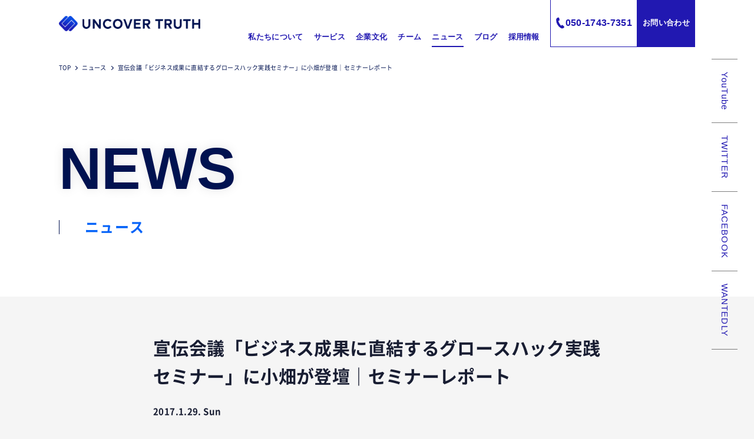

--- FILE ---
content_type: text/html; charset=UTF-8
request_url: https://www.uncovertruth.co.jp/news/event/events-20170129-1/
body_size: 15634
content:
<!DOCTYPE html>
<html lang="ja"><head><meta charset="UTF-8"><meta name="viewport" content="width=device-width"><script>(function(w,d,s,l,i){w[l]=w[l]||[];w[l].push({'gtm.start':new Date().getTime(),event:'gtm.js'});var f=d.getElementsByTagName(s)[0],j=d.createElement(s),dl=l!='dataLayer'?'&l='+l:'';j.async=true;j.src='//www.googletagmanager.com/gtm.js?id='+i+dl;f.parentNode.insertBefore(j,f);})(window,document,'script','dataLayer','GTM-TLLGLZF');</script><meta name="twitter:site" content="@uncovertruth"><link rel="icon" href="https://www.uncovertruth.co.jp/wp/wp-content/themes/twentynineteen-uncovertruth_2410/favicon.ico"><link rel="apple-touch-icon" sizes="180x180" href="https://www.uncovertruth.co.jp/wp/wp-content/themes/twentynineteen-uncovertruth_2410/favicon/apple-touch-icon.png"><meta name="application-name" content="UNCOVER TRUTH"/><meta name="msapplication-square70x70logo" content="https://www.uncovertruth.co.jp/wp/wp-content/themes/twentynineteen-uncovertruth_2410/favicon/site-tile-70x70.png"/><meta name="msapplication-square150x150logo" content="https://www.uncovertruth.co.jp/wp/wp-content/themes/twentynineteen-uncovertruth_2410/favicon/site-tile-150x150.png"/><meta name="msapplication-wide310x150logo" content="https://www.uncovertruth.co.jp/wp/wp-content/themes/twentynineteen-uncovertruth_2410/favicon/site-tile-310x150.png"/><meta name="msapplication-square310x310logo" content="https://www.uncovertruth.co.jp/wp/wp-content/themes/twentynineteen-uncovertruth_2410/favicon/site-tile-310x310.png"/><meta name="msapplication-TileColor" content="#2118b1"/><meta name="facebook-domain-verification" content="pchapv6wd6swceq0a27mpwevp87rr8" /><meta name='robots' content='max-image-preview:large' /><link rel='dns-prefetch' href='//js.hs-scripts.com' /><link rel="alternate" type="application/rss+xml" title="UNCOVER TRUTH &raquo; フィード" href="https://www.uncovertruth.co.jp/feed/" /><link rel="alternate" type="application/rss+xml" title="UNCOVER TRUTH &raquo; コメントフィード" href="https://www.uncovertruth.co.jp/comments/feed/" /><title>宣伝会議「ビジネス成果に直結するグロースハック実践セミナー」に小畑が登壇｜セミナーレポート | UNCOVER TRUTH</title><meta name="description" content="多くのセミナー開催実績をもつ宣伝会議のセミナーに、弊社COOの小畑が登壇しました。今回のテーマは「ビジネス成果に直結するグロースハック実践セミナー」です。UNCOVER TRUTHが手がけた具体的な事例をご紹介する小畑の講演に続き、ドミノ・"><link rel="canonical" href="https://www.uncovertruth.co.jp/news/event/events-20170129-1/"><meta property="og:locale" content="ja_JP"><meta property="og:image" content="https://www.uncovertruth.co.jp/wp/wp-content/uploads/2018/01/unnamed-file.jpg"><meta property="og:title" content="宣伝会議「ビジネス成果に直結するグロースハック実践セミナー」に小畑が登壇｜セミナーレポート | UNCOVER TRUTH"><meta property="og:description" content="多くのセミナー開催実績をもつ宣伝会議のセミナーに、弊社COOの小畑が登壇しました。今回のテーマは「ビジネス成果に直結するグロースハック実践セミナー」です。UNCOVER TRUTHが手がけた具体的な事例をご紹介する小畑の講演に続き、ドミノ・"><meta property="og:url" content="https://www.uncovertruth.co.jp/news/event/events-20170129-1/"><meta property="og:site_name" content="UNCOVER TRUTH"><meta property="og:type" content="article"><meta name="twitter:card" content="summary_large_image"><link rel='stylesheet' id='wp-block-library-css' href='https://www.uncovertruth.co.jp/wp/wp-includes/css/dist/block-library/style.min.css?ver=6.6.4' type='text/css' media='all' /><style id='wp-block-library-theme-inline-css' type='text/css'>.wp-block-audio :where(figcaption){color:#555;font-size:13px;text-align:center}.is-dark-theme .wp-block-audio :where(figcaption){color:#ffffffa6}.wp-block-audio{margin:0 0 1em}.wp-block-code{border:1px solid #ccc;border-radius:4px;font-family:Menlo,Consolas,monaco,monospace;padding:.8em 1em}.wp-block-embed :where(figcaption){color:#555;font-size:13px;text-align:center}.is-dark-theme .wp-block-embed :where(figcaption){color:#ffffffa6}.wp-block-embed{margin:0 0 1em}.blocks-gallery-caption{color:#555;font-size:13px;text-align:center}.is-dark-theme .blocks-gallery-caption{color:#ffffffa6}:root :where(.wp-block-image figcaption){color:#555;font-size:13px;text-align:center}.is-dark-theme :root :where(.wp-block-image figcaption){color:#ffffffa6}.wp-block-image{margin:0 0 1em}.wp-block-pullquote{border-bottom:4px solid;border-top:4px solid;color:currentColor;margin-bottom:1.75em}.wp-block-pullquote cite,.wp-block-pullquote footer,.wp-block-pullquote__citation{color:currentColor;font-size:.8125em;font-style:normal;text-transform:uppercase}.wp-block-quote{border-left:.25em solid;margin:0 0 1.75em;padding-left:1em}.wp-block-quote cite,.wp-block-quote footer{color:currentColor;font-size:.8125em;font-style:normal;position:relative}.wp-block-quote.has-text-align-right{border-left:none;border-right:.25em solid;padding-left:0;padding-right:1em}.wp-block-quote.has-text-align-center{border:none;padding-left:0}.wp-block-quote.is-large,.wp-block-quote.is-style-large,.wp-block-quote.is-style-plain{border:none}.wp-block-search .wp-block-search__label{font-weight:700}.wp-block-search__button{border:1px solid #ccc;padding:.375em .625em}:where(.wp-block-group.has-background){padding:1.25em 2.375em}.wp-block-separator.has-css-opacity{opacity:.4}.wp-block-separator{border:none;border-bottom:2px solid;margin-left:auto;margin-right:auto}.wp-block-separator.has-alpha-channel-opacity{opacity:1}.wp-block-separator:not(.is-style-wide):not(.is-style-dots){width:100px}.wp-block-separator.has-background:not(.is-style-dots){border-bottom:none;height:1px}.wp-block-separator.has-background:not(.is-style-wide):not(.is-style-dots){height:2px}.wp-block-table{margin:0 0 1em}.wp-block-table td,.wp-block-table th{word-break:normal}.wp-block-table :where(figcaption){color:#555;font-size:13px;text-align:center}.is-dark-theme .wp-block-table :where(figcaption){color:#ffffffa6}.wp-block-video :where(figcaption){color:#555;font-size:13px;text-align:center}.is-dark-theme .wp-block-video :where(figcaption){color:#ffffffa6}.wp-block-video{margin:0 0 1em}:root :where(.wp-block-template-part.has-background){margin-bottom:0;margin-top:0;padding:1.25em 2.375em}</style><style id='classic-theme-styles-inline-css' type='text/css'>/*! This file is auto-generated */.wp-block-button__link{color:#fff;background-color:#32373c;border-radius:9999px;box-shadow:none;text-decoration:none;padding:calc(.667em + 2px) calc(1.333em + 2px);font-size:1.125em}.wp-block-file__button{background:#32373c;color:#fff;text-decoration:none}</style><style id='global-styles-inline-css' type='text/css'>:root{--wp--preset--aspect-ratio--square: 1;--wp--preset--aspect-ratio--4-3: 4/3;--wp--preset--aspect-ratio--3-4: 3/4;--wp--preset--aspect-ratio--3-2: 3/2;--wp--preset--aspect-ratio--2-3: 2/3;--wp--preset--aspect-ratio--16-9: 16/9;--wp--preset--aspect-ratio--9-16: 9/16;--wp--preset--color--black: #000000;--wp--preset--color--cyan-bluish-gray: #abb8c3;--wp--preset--color--white: #ffffff;--wp--preset--color--pale-pink: #f78da7;--wp--preset--color--vivid-red: #cf2e2e;--wp--preset--color--luminous-vivid-orange: #ff6900;--wp--preset--color--luminous-vivid-amber: #fcb900;--wp--preset--color--light-green-cyan: #7bdcb5;--wp--preset--color--vivid-green-cyan: #00d084;--wp--preset--color--pale-cyan-blue: #8ed1fc;--wp--preset--color--vivid-cyan-blue: #0693e3;--wp--preset--color--vivid-purple: #9b51e0;--wp--preset--color--primary: #2118b1;--wp--preset--color--secondary: #001250;--wp--preset--color--gray: #c8c8c8;--wp--preset--color--light-gray: #e6e6e6;--wp--preset--gradient--vivid-cyan-blue-to-vivid-purple: linear-gradient(135deg,rgba(6,147,227,1) 0%,rgb(155,81,224) 100%);--wp--preset--gradient--light-green-cyan-to-vivid-green-cyan: linear-gradient(135deg,rgb(122,220,180) 0%,rgb(0,208,130) 100%);--wp--preset--gradient--luminous-vivid-amber-to-luminous-vivid-orange: linear-gradient(135deg,rgba(252,185,0,1) 0%,rgba(255,105,0,1) 100%);--wp--preset--gradient--luminous-vivid-orange-to-vivid-red: linear-gradient(135deg,rgba(255,105,0,1) 0%,rgb(207,46,46) 100%);--wp--preset--gradient--very-light-gray-to-cyan-bluish-gray: linear-gradient(135deg,rgb(238,238,238) 0%,rgb(169,184,195) 100%);--wp--preset--gradient--cool-to-warm-spectrum: linear-gradient(135deg,rgb(74,234,220) 0%,rgb(151,120,209) 20%,rgb(207,42,186) 40%,rgb(238,44,130) 60%,rgb(251,105,98) 80%,rgb(254,248,76) 100%);--wp--preset--gradient--blush-light-purple: linear-gradient(135deg,rgb(255,206,236) 0%,rgb(152,150,240) 100%);--wp--preset--gradient--blush-bordeaux: linear-gradient(135deg,rgb(254,205,165) 0%,rgb(254,45,45) 50%,rgb(107,0,62) 100%);--wp--preset--gradient--luminous-dusk: linear-gradient(135deg,rgb(255,203,112) 0%,rgb(199,81,192) 50%,rgb(65,88,208) 100%);--wp--preset--gradient--pale-ocean: linear-gradient(135deg,rgb(255,245,203) 0%,rgb(182,227,212) 50%,rgb(51,167,181) 100%);--wp--preset--gradient--electric-grass: linear-gradient(135deg,rgb(202,248,128) 0%,rgb(113,206,126) 100%);--wp--preset--gradient--midnight: linear-gradient(135deg,rgb(2,3,129) 0%,rgb(40,116,252) 100%);--wp--preset--font-size--small: 19.5px;--wp--preset--font-size--medium: 20px;--wp--preset--font-size--large: 36.5px;--wp--preset--font-size--x-large: 42px;--wp--preset--font-size--normal: 22px;--wp--preset--font-size--huge: 49.5px;--wp--preset--spacing--20: 0.44rem;--wp--preset--spacing--30: 0.67rem;--wp--preset--spacing--40: 1rem;--wp--preset--spacing--50: 1.5rem;--wp--preset--spacing--60: 2.25rem;--wp--preset--spacing--70: 3.38rem;--wp--preset--spacing--80: 5.06rem;--wp--preset--shadow--natural: 6px 6px 9px rgba(0, 0, 0, 0.2);--wp--preset--shadow--deep: 12px 12px 50px rgba(0, 0, 0, 0.4);--wp--preset--shadow--sharp: 6px 6px 0px rgba(0, 0, 0, 0.2);--wp--preset--shadow--outlined: 6px 6px 0px -3px rgba(255, 255, 255, 1), 6px 6px rgba(0, 0, 0, 1);--wp--preset--shadow--crisp: 6px 6px 0px rgba(0, 0, 0, 1);}:where(.is-layout-flex){gap: 0.5em;}:where(.is-layout-grid){gap: 0.5em;}body .is-layout-flex{display: flex;}.is-layout-flex{flex-wrap: wrap;align-items: center;}.is-layout-flex > :is(*, div){margin: 0;}body .is-layout-grid{display: grid;}.is-layout-grid > :is(*, div){margin: 0;}:where(.wp-block-columns.is-layout-flex){gap: 2em;}:where(.wp-block-columns.is-layout-grid){gap: 2em;}:where(.wp-block-post-template.is-layout-flex){gap: 1.25em;}:where(.wp-block-post-template.is-layout-grid){gap: 1.25em;}.has-black-color{color: var(--wp--preset--color--black) !important;}.has-cyan-bluish-gray-color{color: var(--wp--preset--color--cyan-bluish-gray) !important;}.has-white-color{color: var(--wp--preset--color--white) !important;}.has-pale-pink-color{color: var(--wp--preset--color--pale-pink) !important;}.has-vivid-red-color{color: var(--wp--preset--color--vivid-red) !important;}.has-luminous-vivid-orange-color{color: var(--wp--preset--color--luminous-vivid-orange) !important;}.has-luminous-vivid-amber-color{color: var(--wp--preset--color--luminous-vivid-amber) !important;}.has-light-green-cyan-color{color: var(--wp--preset--color--light-green-cyan) !important;}.has-vivid-green-cyan-color{color: var(--wp--preset--color--vivid-green-cyan) !important;}.has-pale-cyan-blue-color{color: var(--wp--preset--color--pale-cyan-blue) !important;}.has-vivid-cyan-blue-color{color: var(--wp--preset--color--vivid-cyan-blue) !important;}.has-vivid-purple-color{color: var(--wp--preset--color--vivid-purple) !important;}.has-black-background-color{background-color: var(--wp--preset--color--black) !important;}.has-cyan-bluish-gray-background-color{background-color: var(--wp--preset--color--cyan-bluish-gray) !important;}.has-white-background-color{background-color: var(--wp--preset--color--white) !important;}.has-pale-pink-background-color{background-color: var(--wp--preset--color--pale-pink) !important;}.has-vivid-red-background-color{background-color: var(--wp--preset--color--vivid-red) !important;}.has-luminous-vivid-orange-background-color{background-color: var(--wp--preset--color--luminous-vivid-orange) !important;}.has-luminous-vivid-amber-background-color{background-color: var(--wp--preset--color--luminous-vivid-amber) !important;}.has-light-green-cyan-background-color{background-color: var(--wp--preset--color--light-green-cyan) !important;}.has-vivid-green-cyan-background-color{background-color: var(--wp--preset--color--vivid-green-cyan) !important;}.has-pale-cyan-blue-background-color{background-color: var(--wp--preset--color--pale-cyan-blue) !important;}.has-vivid-cyan-blue-background-color{background-color: var(--wp--preset--color--vivid-cyan-blue) !important;}.has-vivid-purple-background-color{background-color: var(--wp--preset--color--vivid-purple) !important;}.has-black-border-color{border-color: var(--wp--preset--color--black) !important;}.has-cyan-bluish-gray-border-color{border-color: var(--wp--preset--color--cyan-bluish-gray) !important;}.has-white-border-color{border-color: var(--wp--preset--color--white) !important;}.has-pale-pink-border-color{border-color: var(--wp--preset--color--pale-pink) !important;}.has-vivid-red-border-color{border-color: var(--wp--preset--color--vivid-red) !important;}.has-luminous-vivid-orange-border-color{border-color: var(--wp--preset--color--luminous-vivid-orange) !important;}.has-luminous-vivid-amber-border-color{border-color: var(--wp--preset--color--luminous-vivid-amber) !important;}.has-light-green-cyan-border-color{border-color: var(--wp--preset--color--light-green-cyan) !important;}.has-vivid-green-cyan-border-color{border-color: var(--wp--preset--color--vivid-green-cyan) !important;}.has-pale-cyan-blue-border-color{border-color: var(--wp--preset--color--pale-cyan-blue) !important;}.has-vivid-cyan-blue-border-color{border-color: var(--wp--preset--color--vivid-cyan-blue) !important;}.has-vivid-purple-border-color{border-color: var(--wp--preset--color--vivid-purple) !important;}.has-vivid-cyan-blue-to-vivid-purple-gradient-background{background: var(--wp--preset--gradient--vivid-cyan-blue-to-vivid-purple) !important;}.has-light-green-cyan-to-vivid-green-cyan-gradient-background{background: var(--wp--preset--gradient--light-green-cyan-to-vivid-green-cyan) !important;}.has-luminous-vivid-amber-to-luminous-vivid-orange-gradient-background{background: var(--wp--preset--gradient--luminous-vivid-amber-to-luminous-vivid-orange) !important;}.has-luminous-vivid-orange-to-vivid-red-gradient-background{background: var(--wp--preset--gradient--luminous-vivid-orange-to-vivid-red) !important;}.has-very-light-gray-to-cyan-bluish-gray-gradient-background{background: var(--wp--preset--gradient--very-light-gray-to-cyan-bluish-gray) !important;}.has-cool-to-warm-spectrum-gradient-background{background: var(--wp--preset--gradient--cool-to-warm-spectrum) !important;}.has-blush-light-purple-gradient-background{background: var(--wp--preset--gradient--blush-light-purple) !important;}.has-blush-bordeaux-gradient-background{background: var(--wp--preset--gradient--blush-bordeaux) !important;}.has-luminous-dusk-gradient-background{background: var(--wp--preset--gradient--luminous-dusk) !important;}.has-pale-ocean-gradient-background{background: var(--wp--preset--gradient--pale-ocean) !important;}.has-electric-grass-gradient-background{background: var(--wp--preset--gradient--electric-grass) !important;}.has-midnight-gradient-background{background: var(--wp--preset--gradient--midnight) !important;}.has-small-font-size{font-size: var(--wp--preset--font-size--small) !important;}.has-medium-font-size{font-size: var(--wp--preset--font-size--medium) !important;}.has-large-font-size{font-size: var(--wp--preset--font-size--large) !important;}.has-x-large-font-size{font-size: var(--wp--preset--font-size--x-large) !important;}:where(.wp-block-post-template.is-layout-flex){gap: 1.25em;}:where(.wp-block-post-template.is-layout-grid){gap: 1.25em;}:where(.wp-block-columns.is-layout-flex){gap: 2em;}:where(.wp-block-columns.is-layout-grid){gap: 2em;}:root :where(.wp-block-pullquote){font-size: 1.5em;line-height: 1.6;}</style><link rel='stylesheet' id='contact-form-7-css' href='https://www.uncovertruth.co.jp/wp/wp-content/plugins/contact-form-7/includes/css/styles.css?ver=5.1.6' type='text/css' media='all' /><link rel='stylesheet' id='ez-icomoon-css' href='https://www.uncovertruth.co.jp/wp/wp-content/plugins/easy-table-of-contents/vendor/icomoon/style.min.css?ver=1.7' type='text/css' media='all' /><link rel='stylesheet' id='ez-toc-css' href='https://www.uncovertruth.co.jp/wp/wp-content/plugins/easy-table-of-contents/assets/css/screen.min.css?ver=1.7' type='text/css' media='all' /><style id='ez-toc-inline-css' type='text/css'>div#ez-toc-container p.ez-toc-title {font-size: 16px;}div#ez-toc-container p.ez-toc-title {font-weight: 500;}div#ez-toc-container ul li {font-size: 15px;}div#ez-toc-container {background: #fff;border: 1px solid #ddd;}div#ez-toc-container p.ez-toc-title {color: #181d32;}div#ez-toc-container ul.ez-toc-list a {color: #2118b0;}div#ez-toc-container ul.ez-toc-list a:hover {color: #2118b0;}div#ez-toc-container ul.ez-toc-list a:visited {color: #001250;}</style><link rel='stylesheet' id='parent-style-css' href='https://www.uncovertruth.co.jp/wp/wp-content/themes/twentynineteen/style.css?ver=6.6.4' type='text/css' media='all' /><link rel='stylesheet' id='child-style-css' href='https://www.uncovertruth.co.jp/wp/wp-content/themes/twentynineteen-uncovertruth_2410/style.css?ver=6.6.4' type='text/css' media='all' /><link rel='stylesheet' id='twentynineteen-style-css' href='https://www.uncovertruth.co.jp/wp/wp-content/themes/twentynineteen-uncovertruth_2410/style.css?ver=1.0.0' type='text/css' media='all' /><link rel='stylesheet' id='twentynineteen-print-style-css' href='https://www.uncovertruth.co.jp/wp/wp-content/themes/twentynineteen/print.css?ver=1.0.0' type='text/css' media='print' /><link rel='stylesheet' id='addtoany-css' href='https://www.uncovertruth.co.jp/wp/wp-content/plugins/add-to-any/addtoany.min.css?ver=1.15' type='text/css' media='all' /><script type="text/javascript" src="https://www.uncovertruth.co.jp/wp/wp-includes/js/jquery/jquery.min.js?ver=3.7.1" id="jquery-core-js"></script><script type="text/javascript" src="https://www.uncovertruth.co.jp/wp/wp-includes/js/jquery/jquery-migrate.min.js?ver=3.4.1" id="jquery-migrate-js"></script><script type="text/javascript" src="https://www.uncovertruth.co.jp/wp/wp-content/plugins/add-to-any/addtoany.min.js?ver=1.1" id="addtoany-js"></script><link rel="https://api.w.org/" href="https://www.uncovertruth.co.jp/wp-json/" /><link rel="alternate" title="JSON" type="application/json" href="https://www.uncovertruth.co.jp/wp-json/wp/v2/news/1386" /><link rel="EditURI" type="application/rsd+xml" title="RSD" href="https://www.uncovertruth.co.jp/wp/xmlrpc.php?rsd" /><link rel='shortlink' href='https://www.uncovertruth.co.jp/?p=1386' /><link rel="alternate" title="oEmbed (JSON)" type="application/json+oembed" href="https://www.uncovertruth.co.jp/wp-json/oembed/1.0/embed?url=https%3A%2F%2Fwww.uncovertruth.co.jp%2Fnews%2Fevent%2Fevents-20170129-1%2F" /><link rel="alternate" title="oEmbed (XML)" type="text/xml+oembed" href="https://www.uncovertruth.co.jp/wp-json/oembed/1.0/embed?url=https%3A%2F%2Fwww.uncovertruth.co.jp%2Fnews%2Fevent%2Fevents-20170129-1%2F&#038;format=xml" /><script data-cfasync="false">window.a2a_config=window.a2a_config||{};a2a_config.callbacks=[];a2a_config.overlays=[];a2a_config.templates={};a2a_localize = {Share: "共有",Save: "ブックマーク",Subscribe: "購読",Email: "メール",Bookmark: "ブックマーク",ShowAll: "すべて表示する",ShowLess: "小さく表示する",FindServices: "サービスを探す",FindAnyServiceToAddTo: "追加するサービスを今すぐ探す",PoweredBy: "Powered by",ShareViaEmail: "メールでシェアする",SubscribeViaEmail: "メールで購読する",BookmarkInYourBrowser: "ブラウザにブックマーク",BookmarkInstructions: "このページをブックマークするには、 Ctrl+D または \u2318+D を押下。",AddToYourFavorites: "お気に入りに追加",SendFromWebOrProgram: "任意のメールアドレスまたはメールプログラムから送信",EmailProgram: "メールプログラム",More: "詳細&#8230;",ThanksForSharing: "Thanks for sharing!",ThanksForFollowing: "Thanks for following!"};(function(d,s,a,b){a=d.createElement(s);b=d.getElementsByTagName(s)[0];a.async=1;a.src="https://static.addtoany.com/menu/page.js";b.parentNode.insertBefore(a,b);})(document,"script");</script><script type="text/javascript">var _hsq = _hsq || [];_hsq.push(["setContentId", "blog-post"]);</script><style type="text/css">.recentcomments a{display:inline !important;padding:0 !important;margin:0 !important;}</style><style id="wpforms-css-vars-root">:root {--wpforms-field-border-radius: 3px;--wpforms-field-background-color: #ffffff;--wpforms-field-border-color: rgba( 0, 0, 0, 0.25 );--wpforms-field-text-color: rgba( 0, 0, 0, 0.7 );--wpforms-label-color: rgba( 0, 0, 0, 0.85 );--wpforms-label-sublabel-color: rgba( 0, 0, 0, 0.55 );--wpforms-label-error-color: #d63637;--wpforms-button-border-radius: 3px;--wpforms-button-background-color: #066aab;--wpforms-button-text-color: #ffffff;--wpforms-field-size-input-height: 43px;--wpforms-field-size-input-spacing: 15px;--wpforms-field-size-font-size: 16px;--wpforms-field-size-line-height: 19px;--wpforms-field-size-padding-h: 14px;--wpforms-field-size-checkbox-size: 16px;--wpforms-field-size-sublabel-spacing: 5px;--wpforms-field-size-icon-size: 1;--wpforms-label-size-font-size: 16px;--wpforms-label-size-line-height: 19px;--wpforms-label-size-sublabel-font-size: 14px;--wpforms-label-size-sublabel-line-height: 17px;--wpforms-button-size-font-size: 17px;--wpforms-button-size-height: 41px;--wpforms-button-size-padding-h: 15px;--wpforms-button-size-margin-top: 10px;}</style><link rel="stylesheet" href="https://use.typekit.net/xzj0tfc.css"><link rel="stylesheet" href="https://www.uncovertruth.co.jp/wp/wp-content/themes/twentynineteen-uncovertruth_2410/css/common.css?20210621"><link rel="stylesheet" href="https://www.uncovertruth.co.jp/wp/wp-content/themes/twentynineteen-uncovertruth_2410/css/compornent.css?20210621"><link rel="stylesheet" href="https://www.uncovertruth.co.jp/wp/wp-content/themes/twentynineteen-uncovertruth_2410/css/home.css?20210621"><link rel="stylesheet" href="https://www.uncovertruth.co.jp/wp/wp-content/themes/twentynineteen-uncovertruth_2410/css/contents.css?20210621"><link rel="stylesheet" href="https://www.uncovertruth.co.jp/wp/wp-content/themes/twentynineteen-uncovertruth_2410/css/form.css"><link rel="stylesheet" href="https://www.uncovertruth.co.jp/wp/wp-content/themes/twentynineteen-uncovertruth_2410/css/vendor/slick.css"><link rel="stylesheet" href="https://www.uncovertruth.co.jp/wp/wp-content/themes/twentynineteen-uncovertruth_2410/css/vendor/magnific-popup.min.css"><link rel="stylesheet" href="https://www.uncovertruth.co.jp/wp/wp-content/themes/twentynineteen-uncovertruth_2410/css/service.css?20220701"><script src="https://www.uncovertruth.co.jp/wp/wp-content/themes/twentynineteen-uncovertruth_2410/js/vendor/jquery.min.js" defer></script><script src="https://www.uncovertruth.co.jp/wp/wp-content/themes/twentynineteen-uncovertruth_2410/js/vendor/jquery.pjax.js" defer></script><script src="https://www.uncovertruth.co.jp/wp/wp-content/themes/twentynineteen-uncovertruth_2410/js/vendor/velocity.min.js" defer></script><script src="https://www.uncovertruth.co.jp/wp/wp-content/themes/twentynineteen-uncovertruth_2410/js/vendor/flickity.pkgd.min.js" defer></script><script src="https://www.uncovertruth.co.jp/wp/wp-content/themes/twentynineteen-uncovertruth_2410/js/vendor/slick.min.js" defer></script><script src="https://www.uncovertruth.co.jp/wp/wp-content/themes/twentynineteen-uncovertruth_2410/js/vendor/jquery.magnific-popup.min.js" defer></script><script src="https://www.uncovertruth.co.jp/wp/wp-content/themes/twentynineteen-uncovertruth_2410/js/vendor/in-view.min.js" defer></script><script src="https://cdn-blocks.karte.io/42ea6c79c6170e638c79061ca9a5fea5/builder.js"></script></head><body><noscript><iframe src="https://www.googletagmanager.com/ns.html?id=GTM-TLLGLZF" height="0" width="0" style="display:none;visibility:hidden"></iframe></noscript><a id="top"></a><button type="button" id="navTgl" class="v-mb"><span class="bar"></span></button><div id="overlay" class="v-mb"></div><nav id="nav" class="v-mb"><h2 class="visuallyhidden">navigation</h2><ul class="global" lang="en"><li><a href="https://www.uncovertruth.co.jp/about/">WHO WE ARE</a></li><li><a href="https://www.uncovertruth.co.jp/service/">SERVICE</a></li><li><a href="https://www.uncovertruth.co.jp/culture/">CULTURE</a></li><li><a href="https://www.uncovertruth.co.jp/team/">TEAM</a></li><li><a href="https://www.uncovertruth.co.jp/news/">NEWS</a></li><li><a href="https://www.uncovertruth.co.jp/blog/">BLOG</a></li><li><a href="https://www.uncovertruth.co.jp/recruit/">RECRUIT</a></li></ul><ul class="contact" lang="en"><li class="mail"><a href="https://www.uncovertruth.co.jp/contact/">CONTACT</a></li><li class="tel"><a href="tel:050-1743-7351"><svg xmlns="http://www.w3.org/2000/svg" viewBox="0 0 24 24""><path d="M20.0114,19.3867a19.1232,19.1232,0,0,0-3.4562-3.133,1.6206,1.6206,0,0,0-1.9284.79c-.4128.7-.7877.5225-.7877.5225s-1.3676-.9624-3.402-4.4688S8.2462,7.9264,8.2462,7.9264s.0323-.4137.8452-.4246A1.62,1.62,0,0,0,10.7342,6.22,19.0867,19.0867,0,0,0,9.73,1.6649C9.29.672,7.9046.7527,7.57.8809S3.7742,2.0977,3.7374,5.798A18.8384,18.8384,0,0,0,6.41,15.434a18.8346,18.8346,0,0,0,7.0388,7.1034c3.23,1.805,5.8933-.6589,6.1707-.8861A1.8874,1.8874,0,0,0,20.0114,19.3867Z" style="fill:#FFFFFF;"></path></svg>050-1743-7351</a></li></ul><ul class="global" lang="ja"><li><a href="https://www.uncovertruth.co.jp/about/">私たちについて</a></li><li><a href="https://www.uncovertruth.co.jp/service/">サービス</a>  <div class="munu__second">    <ul>      <li><a href="https://www.uncovertruth.co.jp/service/customer-data/">カスタマーデータ活用支援</a></li>      <li><a href="https://www.uncovertruth.co.jp/service/dx-accelerator/" target="_blank">DX-Accelerator</a></li>      <li><a href="https://www.uncovertruth.co.jp/service/eark/" target="_blank">Eark</a></li>      <li><a href="https://www.uncovertruth.co.jp/cdp-package/" target="_blank">CDPクイックスタートパッケージ</a></li>      <li><a href="https://www.uncovertruth.co.jp/service/ca/" target="_blank">CONTENT ANALYTICS</a></li>      <li><a href="https://www.uncovertruth.co.jp/ga4-introduction/">GA4導入支援</a></li>    </ul>  </div></li><li><a href="https://www.uncovertruth.co.jp/culture/">企業文化</a></li><li><a href="https://www.uncovertruth.co.jp/team/">チーム</a></li><li><a href="https://www.uncovertruth.co.jp/news/">ニュース</a></li><li><a href="https://www.uncovertruth.co.jp/blog/">ブログ</a></li><li><a href="https://www.uncovertruth.co.jp/recruit/">採用情報</a></li></ul><ul class="contact" lang="ja"><li class="mail"><a href="https://www.uncovertruth.co.jp/contact/" target="_blank" rel="noopener">お問い合わせ</a></li><li class="tel"><a href="tel:050-1743-7351"><svg xmlns="http://www.w3.org/2000/svg" viewBox="0 0 24 24""><path d="M20.0114,19.3867a19.1232,19.1232,0,0,0-3.4562-3.133,1.6206,1.6206,0,0,0-1.9284.79c-.4128.7-.7877.5225-.7877.5225s-1.3676-.9624-3.402-4.4688S8.2462,7.9264,8.2462,7.9264s.0323-.4137.8452-.4246A1.62,1.62,0,0,0,10.7342,6.22,19.0867,19.0867,0,0,0,9.73,1.6649C9.29.672,7.9046.7527,7.57.8809S3.7742,2.0977,3.7374,5.798A18.8384,18.8384,0,0,0,6.41,15.434a18.8346,18.8346,0,0,0,7.0388,7.1034c3.23,1.805,5.8933-.6589,6.1707-.8861A1.8874,1.8874,0,0,0,20.0114,19.3867Z" style="fill:#FFFFFF;"></path></svg>050-1743-7351</a></li></ul><ul class="tel"><span style="color: white;">土日祝を除く平日 9:30-18:30</span></ul><ul class="sns"><li class="w"><a href="https://www.wantedly.com/companies/uncovertruth" target="_blank"><svg xmlns="http://www.w3.org/2000/svg" width="72" height="72" viewBox="0 0 72 72"><path d="M2 14h9.714l14.572 35.179 4.857-11.727-9.714-23.452h9.714l4.857 11.726 4.857-11.726h9.714l-9.714 23.452 4.857 11.727 14.572-35.179h9.714l-19.429 46.905h-9.714l-4.857-11.726-4.857 11.726h-9.714z"/></svg></a></li><li class="t"><a href="https://twitter.com/uncovertruth_" target="_blank"><svg xmlns="http://www.w3.org/2000/svg" width="72" height="72" viewBox="0 0 72 72"><path d="M69 17.153c-2.344 1.039-4.883 1.758-7.54 2.075 2.715-1.625 4.785-4.201 5.782-7.27-2.54 1.504-5.353 2.598-8.359 3.184-2.382-2.54-5.801-4.142-9.57-4.142-7.25 0-13.128 5.884-13.128 13.124 0 1.035.12 2.031.336 2.992-10.918-.55-20.586-5.766-27.069-13.713-1.134 1.932-1.779 4.199-1.779 6.605 0 4.546 2.325 8.574 5.84 10.914-2.153-.054-4.161-.661-5.938-1.641v.161c0 6.361 4.532 11.675 10.528 12.886-1.099.292-2.266.449-3.458.449-.84 0-1.66-.078-2.48-.236 1.68 5.215 6.519 9.003 12.266 9.12-4.498 3.515-10.162 5.607-16.308 5.607-1.055 0-2.09-.06-3.124-.176 5.819 3.729 12.713 5.898 20.129 5.898 24.145 0 37.347-20 37.347-37.338l-.039-1.698c2.579-1.856 4.806-4.159 6.564-6.801zm-7.868 6.556"/></svg></a></li><li class="f"><a href="https://www.facebook.com/UNCOVERTRUTH.CDP/" target="_blank"><svg xmlns="http://www.w3.org/2000/svg" width="72" height="72" viewBox="0 0 72 72"><path d="M30.18 67v-27.334h-9.18v-10.702h9.18v-7.855c0-9.131 5.577-14.109 13.746-14.109 2.748-.008 5.495.133 8.228.422v9.504h-5.636c-4.428 0-5.292 2.111-5.292 5.204v6.814h10.594l-1.375 10.702h-9.219v27.354h-11.046z"/></svg></a></li></ul><ul class="local"><li lang="en"><a href="https://www.uncovertruth.co.jp/privacy-policy/">PRIVACY POLICY</a></li><li lang="ja"><a href="https://www.uncovertruth.co.jp/privacy-policy/">個人情報保護方針</a></li></ul></nav><header id="header"><h1 class="logo"><a href="https://www.uncovertruth.co.jp"><img src="https://www.uncovertruth.co.jp/wp/wp-content/themes/twentynineteen-uncovertruth_2410/img/logo_h.png" alt="UNCOVER TRUTH" width="240" height="auto"></a></h1><nav id="nav_contact" class="v-mb"><ul class="contact" lang="en"><li class="mail"><a href="https://www.uncovertruth.co.jp/contact/"><svg xmlns="http://www.w3.org/2000/svg" width="30" height="24" viewBox="0 0 30 24"><path d="M30,6H6A3,3,0,0,0,3.015,9L3,27a3.009,3.009,0,0,0,3,3H30a3.009,3.009,0,0,0,3-3V9A3.009,3.009,0,0,0,30,6Zm0,21H6V12l12,7.5L30,12ZM18,16.5,6,9H30l-1.92,1.2Z" transform="translate(-3 -6)" fill="#fff"/></svg><span>CONTACT</span></a></li><li class="tel"><a href="tel:050-1743-7351"><svg xmlns="http://www.w3.org/2000/svg" viewBox="0 0 24 24""><path d="M20.0114,19.3867a19.1232,19.1232,0,0,0-3.4562-3.133,1.6206,1.6206,0,0,0-1.9284.79c-.4128.7-.7877.5225-.7877.5225s-1.3676-.9624-3.402-4.4688S8.2462,7.9264,8.2462,7.9264s.0323-.4137.8452-.4246A1.62,1.62,0,0,0,10.7342,6.22,19.0867,19.0867,0,0,0,9.73,1.6649C9.29.672,7.9046.7527,7.57.8809S3.7742,2.0977,3.7374,5.798A18.8384,18.8384,0,0,0,6.41,15.434a18.8346,18.8346,0,0,0,7.0388,7.1034c3.23,1.805,5.8933-.6589,6.1707-.8861A1.8874,1.8874,0,0,0,20.0114,19.3867Z" style="fill:#2118b1;"></path></svg><span>tel</span></a></li></ul><ul class="contact" lang="ja"><li class="mail"><a href="https://www.uncovertruth.co.jp/contact/" target="_blank" rel="noopener"><svg xmlns="http://www.w3.org/2000/svg" width="30" height="24" viewBox="0 0 30 24"><path d="M30,6H6A3,3,0,0,0,3.015,9L3,27a3.009,3.009,0,0,0,3,3H30a3.009,3.009,0,0,0,3-3V9A3.009,3.009,0,0,0,30,6Zm0,21H6V12l12,7.5L30,12ZM18,16.5,6,9H30l-1.92,1.2Z" transform="translate(-3 -6)" fill="#fff"/></svg><span>お問い合わせ</span></a></li><li class="tel"><a href="tel:050-1743-7351"><svg xmlns="http://www.w3.org/2000/svg" viewBox="0 0 24 24""><path d="M20.0114,19.3867a19.1232,19.1232,0,0,0-3.4562-3.133,1.6206,1.6206,0,0,0-1.9284.79c-.4128.7-.7877.5225-.7877.5225s-1.3676-.9624-3.402-4.4688S8.2462,7.9264,8.2462,7.9264s.0323-.4137.8452-.4246A1.62,1.62,0,0,0,10.7342,6.22,19.0867,19.0867,0,0,0,9.73,1.6649C9.29.672,7.9046.7527,7.57.8809S3.7742,2.0977,3.7374,5.798A18.8384,18.8384,0,0,0,6.41,15.434a18.8346,18.8346,0,0,0,7.0388,7.1034c3.23,1.805,5.8933-.6589,6.1707-.8861A1.8874,1.8874,0,0,0,20.0114,19.3867Z" style="fill:#2118b1;"></path></svg><span>お電話</span></a></li></ul></nav><nav class="l-gnav v-dt"><ul class="global" lang="en"><li><a href="https://www.uncovertruth.co.jp/about/">WHO WE ARE</a></li><li><a href="https://www.uncovertruth.co.jp/service/">SERVICE</a></li><li><a href="https://www.uncovertruth.co.jp/culture/">CULTURE</a></li><li><a href="https://www.uncovertruth.co.jp/team/">TEAM</a></li><li><a href="https://www.uncovertruth.co.jp/news/">NEWS</a></li><li><a href="https://www.uncovertruth.co.jp/blog/">BLOG</a></li><li><a href="https://www.uncovertruth.co.jp/recruit/">RECRUIT</a></li></ul><ul class="contact" lang="en"><li class="mail"><a href="https://www.uncovertruth.co.jp/contact/">CONTACT</a></li><li class="tel"><a href="tel:050-1743-7351"><svg xmlns="http://www.w3.org/2000/svg" viewBox="0 0 24 24""><path d="M20.0114,19.3867a19.1232,19.1232,0,0,0-3.4562-3.133,1.6206,1.6206,0,0,0-1.9284.79c-.4128.7-.7877.5225-.7877.5225s-1.3676-.9624-3.402-4.4688S8.2462,7.9264,8.2462,7.9264s.0323-.4137.8452-.4246A1.62,1.62,0,0,0,10.7342,6.22,19.0867,19.0867,0,0,0,9.73,1.6649C9.29.672,7.9046.7527,7.57.8809S3.7742,2.0977,3.7374,5.798A18.8384,18.8384,0,0,0,6.41,15.434a18.8346,18.8346,0,0,0,7.0388,7.1034c3.23,1.805,5.8933-.6589,6.1707-.8861A1.8874,1.8874,0,0,0,20.0114,19.3867Z" style="fill:#2118b1;"></path></svg><span>050-1743-7351</span></a></li></ul><ul class="global" lang="ja"><li><a href="https://www.uncovertruth.co.jp/about/">私たちについて</a></li><li><a href="https://www.uncovertruth.co.jp/service/">サービス</a>  <div class="munu__second"><div class="munu__second-inner">    <div class="munu__second-title"><a href="https://www.uncovertruth.co.jp/service/"><span>SERVICE</span>サービス</a></div>    <ul>      <li><a href="https://www.uncovertruth.co.jp/service/customer-data/">カスタマーデータ活用支援<span>マーケティングへのデータ活用支援</span></a></li>      <li><a href="https://www.uncovertruth.co.jp/service/dx-accelerator/" target="_blank">DX-Accelerator<span>アナリティクスエンジニア</span></a></li>      <li><a href="https://www.uncovertruth.co.jp/service/eark/" target="_blank">Eark<span>顧客データの収集・統合・活用ノーコードCDP</span></a></li>      <li><a href="https://www.uncovertruth.co.jp/cdp-package/" target="_blank">CDPクイックスタートパッケージ<span>CDP環境を3ヶ月/500万円で構築</span></a></li>      <li><a href="https://www.uncovertruth.co.jp/service/ca/" target="_blank">CONTENT ANALYTICS<span>サイト閲覧行動から顧客の興味関心を捉える次世代型解析ツール</span></a></li>      <li><a href="https://www.uncovertruth.co.jp/ga4-introduction/">GA4導入支援<span>Googleアナリティクス4の導入支援</span></a></li>    </ul>  </div></div></li><li><a href="https://www.uncovertruth.co.jp/culture/">企業文化</a></li><li><a href="https://www.uncovertruth.co.jp/team/">チーム</a></li><li><a href="https://www.uncovertruth.co.jp/news/">ニュース</a></li><li><a href="https://www.uncovertruth.co.jp/blog/">ブログ</a></li><li><a href="https://www.uncovertruth.co.jp/recruit/">採用情報</a></li></ul><ul class="contact" lang="ja"><li class="mail"><a href="https://www.uncovertruth.co.jp/contact/" target="_blank" rel="noopener">お問い合わせ</a></li><li class="tel"><a href="tel:050-1743-7351"><svg xmlns="http://www.w3.org/2000/svg" viewBox="0 0 24 24""><path d="M20.0114,19.3867a19.1232,19.1232,0,0,0-3.4562-3.133,1.6206,1.6206,0,0,0-1.9284.79c-.4128.7-.7877.5225-.7877.5225s-1.3676-.9624-3.402-4.4688S8.2462,7.9264,8.2462,7.9264s.0323-.4137.8452-.4246A1.62,1.62,0,0,0,10.7342,6.22,19.0867,19.0867,0,0,0,9.73,1.6649C9.29.672,7.9046.7527,7.57.8809S3.7742,2.0977,3.7374,5.798A18.8384,18.8384,0,0,0,6.41,15.434a18.8346,18.8346,0,0,0,7.0388,7.1034c3.23,1.805,5.8933-.6589,6.1707-.8861A1.8874,1.8874,0,0,0,20.0114,19.3867Z" style="fill:#2118b1;"></path></svg><span>050-1743-7351</span></a></li></ul></nav></header><div id="wrapper" class="js-sc-wrap"><div class="l-sns v-dt"><ul class="sns"><li><a href="http://www.youtube.com/channel/UCwmFY__yUk_--Js18XADJXw?sub_confirmation=1" target="_blank">YouTube</a></li><li><a href="https://twitter.com/uncovertruth_" target="_blank">TWITTER</a></li><li><a href="https://www.facebook.com/UNCOVERTRUTH.CDP/" target="_blank">FACEBOOK</a></li><li><a href="https://www.wantedly.com/companies/uncovertruth" target="_blank">WANTEDLY</a></li></ul></div>
<div class="js-pjaxContainer"><main id="contents" class="p-page-news" data-posttype="news"><ul id="crumb"><li><a href="https://www.uncovertruth.co.jp">TOP</a></li><li class="child"><a href="https://www.uncovertruth.co.jp/news/">ニュース</a></li><li class="child"><a>宣伝会議「ビジネス成果に直結するグロースハック実践セミナー」に小畑が登壇｜セミナーレポート</a></li></ul><div class="l-non-visual"><h1 class="lv-title">NEWS</h1><h2 class="lv-lead">ニュース</h2></div><a id="contentTop"></a><article id="post-1386" class="c-article"><header class="l-article-header"><h1 class="title" data-id="1386">宣伝会議「ビジネス成果に直結するグロースハック実践セミナー」に小畑が登壇｜セミナーレポート</h1><time datetime="2017-01-29T11:12:17+09:00" class="date">2017.1.29. Sun</time><div class="keywords" data-type="news"><div class="cat"><a class="js-sort" data-category="event" rel="category">イベント</a></div><div class="tag"><a class="js-sort" data-tag="ヒートマップ" rel="tag">ヒートマップ</a><a class="js-sort" data-tag="小畑陽一" rel="tag">小畑陽一</a></div></div><figure class="eyecatch"><img src="https://www.uncovertruth.co.jp/wp/wp-content/uploads/2018/01/unnamed-file-1200x600.jpg" width="1200" height="600"></figure></header><div class="addtoany_share_save_container addtoany_content addtoany_content_top"><div class="a2a_kit a2a_kit_size_32 addtoany_list" data-a2a-url="https://www.uncovertruth.co.jp/news/event/events-20170129-1/" data-a2a-title="宣伝会議「ビジネス成果に直結するグロースハック実践セミナー」に小畑が登壇｜セミナーレポート"><a class="a2a_button_facebook" href="https://www.addtoany.com/add_to/facebook?linkurl=https%3A%2F%2Fwww.uncovertruth.co.jp%2Fnews%2Fevent%2Fevents-20170129-1%2F&amp;linkname=%E5%AE%A3%E4%BC%9D%E4%BC%9A%E8%AD%B0%E3%80%8C%E3%83%93%E3%82%B8%E3%83%8D%E3%82%B9%E6%88%90%E6%9E%9C%E3%81%AB%E7%9B%B4%E7%B5%90%E3%81%99%E3%82%8B%E3%82%B0%E3%83%AD%E3%83%BC%E3%82%B9%E3%83%8F%E3%83%83%E3%82%AF%E5%AE%9F%E8%B7%B5%E3%82%BB%E3%83%9F%E3%83%8A%E3%83%BC%E3%80%8D%E3%81%AB%E5%B0%8F%E7%95%91%E3%81%8C%E7%99%BB%E5%A3%87%EF%BD%9C%E3%82%BB%E3%83%9F%E3%83%8A%E3%83%BC%E3%83%AC%E3%83%9D%E3%83%BC%E3%83%88" title="Facebook" rel="nofollow noopener" target="_blank"></a><a class="a2a_button_twitter" href="https://www.addtoany.com/add_to/twitter?linkurl=https%3A%2F%2Fwww.uncovertruth.co.jp%2Fnews%2Fevent%2Fevents-20170129-1%2F&amp;linkname=%E5%AE%A3%E4%BC%9D%E4%BC%9A%E8%AD%B0%E3%80%8C%E3%83%93%E3%82%B8%E3%83%8D%E3%82%B9%E6%88%90%E6%9E%9C%E3%81%AB%E7%9B%B4%E7%B5%90%E3%81%99%E3%82%8B%E3%82%B0%E3%83%AD%E3%83%BC%E3%82%B9%E3%83%8F%E3%83%83%E3%82%AF%E5%AE%9F%E8%B7%B5%E3%82%BB%E3%83%9F%E3%83%8A%E3%83%BC%E3%80%8D%E3%81%AB%E5%B0%8F%E7%95%91%E3%81%8C%E7%99%BB%E5%A3%87%EF%BD%9C%E3%82%BB%E3%83%9F%E3%83%8A%E3%83%BC%E3%83%AC%E3%83%9D%E3%83%BC%E3%83%88" title="Twitter" rel="nofollow noopener" target="_blank"></a><a class="a2a_button_hatena" href="https://www.addtoany.com/add_to/hatena?linkurl=https%3A%2F%2Fwww.uncovertruth.co.jp%2Fnews%2Fevent%2Fevents-20170129-1%2F&amp;linkname=%E5%AE%A3%E4%BC%9D%E4%BC%9A%E8%AD%B0%E3%80%8C%E3%83%93%E3%82%B8%E3%83%8D%E3%82%B9%E6%88%90%E6%9E%9C%E3%81%AB%E7%9B%B4%E7%B5%90%E3%81%99%E3%82%8B%E3%82%B0%E3%83%AD%E3%83%BC%E3%82%B9%E3%83%8F%E3%83%83%E3%82%AF%E5%AE%9F%E8%B7%B5%E3%82%BB%E3%83%9F%E3%83%8A%E3%83%BC%E3%80%8D%E3%81%AB%E5%B0%8F%E7%95%91%E3%81%8C%E7%99%BB%E5%A3%87%EF%BD%9C%E3%82%BB%E3%83%9F%E3%83%8A%E3%83%BC%E3%83%AC%E3%83%9D%E3%83%BC%E3%83%88" title="Hatena" rel="nofollow noopener" target="_blank"></a></div></div>
<p>多くのセミナー開催実績をもつ宣伝会議のセミナーに、弊社COOの小畑が登壇しました。今回のテーマは「ビジネス成果に直結するグロースハック実践セミナー」です。UNCOVER TRUTHが手がけた具体的な事例をご紹介する小畑の講演に続き、ドミノ・ピザジャパン社、良品計画社、Peach Aviation社のパネルディスカッションを通して、先進的なグロースハックのリアルな姿をお伝えしました。様々な業界から100名を超える皆さまにお集まりいただき、弊社にとっても大変貴重な機会となりました。</p>



<hr class="wp-block-separator has-css-opacity"/>



<h2 class="wp-block-heading">「これ以上は改善できない」と思ってからが、データドリブンの本領発揮</h2>



<p>第一部の小畑の講演タイトルは「“勘と経験”でやりきってからが勝負です！ データドリブンで顧客体験を高めるWebサイト改善とは」です。</p>



<p>UNCOVER TRUTHではいつも“勘と経験”から脱却してデータに基づいたWebサイト改善をすることの重要性をお伝えしていますが、裏を返すとこのタイトルのように「やりきった」「これ以上は改善できない」と思ってからが、UNCOVER TRUTHの本領を発揮できるシーンです。</p>



<p>小畑自身がUNCOVER TRUTHに入社した理由としても「それまでの“勘・経験・度胸”による改善活動に限界を感じ、再現性と継続性のある根拠に基づいたデータドリブンなWebサイト改善をやってみたかった」と話し、両者の具体的な違いを次のように説明しました。</p>



<ul class="wp-block-list"><li>“勘と経験と度胸”に頼った改善活動：コンバーションしないユーザーを無理やりコンバージョンさせる努力</li><li>データドリブンな改善活動：コンバージョンしなかったユーザーのうち“惜しいユーザー”をデータから見つけ出し、その“惜しいユーザー”をいかにコンバージョンさせるかにリソースを集中させる戦略的な取り組み</li></ul>



<hr class="wp-block-separator has-css-opacity"/>



<h2 class="wp-block-heading">ツール（テクノロジー）とコンサルティング（アナログ）の両輪が重要</h2>



<p>デジタルマーケティングへの取り組みが不可欠になっている昨今、多くの企業がWeb広告やSEOといった集客の部分に予算を投下しています。一方で、集客の受け皿となる企業Webサイトやキャペーンサイトを見てみると、多くのユーザーがUI/UXの悪さから離脱してしまっているのが現状です。もちろんこの離脱ユーザーには上記の“惜しいユーザー”も含まれます。そこでUNCOVER TRUTHはデータによって”惜しいユーザー”、そして離脱の原因となる穴を見つけ出し、その穴を塞ぐことによってWebビジネスの成長をお手伝いしています。</p>



<p>大事なリソースを無駄なく使うためにデータを活用することは大変重要ですが、UNCOVER TRUTHのWebサイト改善活動は「ツール（テクノロジー）＋コンサルティング（アナログ）」の両輪で構成しているのが特徴です。一つの案件に対してディレクターとアナリストがチームを編成し、本来そのWebサイトのことを一番よく理解しているお客様と二人三脚で改善活動を進めるため、お客様側にもナレッジが溜まります。お客様によってWebサイト自体の設計はもちろんのこと、抱えている課題もその原因も違うため、この「ツール（テクノロジー）＋コンサルティング（アナログ）」の両輪が、地道でありながら効果を最大化できる方法なのです。</p>



<p><strong>お客様事例1：富士フイルム社</strong></p>



<p>富士フイルム社の事例では、写真アルバムをWebから注文できる「Photo Book」のページを改善しました。</p>



<p>フリーミアムモデルの「Photo Book」LPには、ページ数、材質、サイズを選べるラジオボタンがあり、改善前のページを分析すると「有料版へのマウスオーバーは多いものの、クリックされているのは無料版が多い」ということがわかりました。このことから分かるのは、有料版に興味を持ってくれるユーザーの多くが最終的には無料版を選んでいるということです。ヒートマップツール「USERDIVE」を活用すると、この「有料版に興味を持っているのに無料版を選んだユーザー」をセグメントし、そのユーザーがサイト全体を通してどのような動きをしているかを分析することができます。</p>



<p>分析を経てUIを改善した結果、選択画面でのマウスの滞留が解消されました。無料版へのクリックは引き続き多くありますが、重要なのは「最初から無料版でいいと考えているユーザー」と「有料版に興味を持っているのに無料版を選んだユーザー」をはっきりさせ、後者の迷いを解消して有料版に導いたということです。これによりCVRは125%に改善しました。</p>



<figure class="wp-block-image"><img fetchpriority="high" decoding="async" width="1200" height="600" src="http://kir189667.kir.jp/production/wp/wp-content/uploads/2019/09/unnamed-file.jpg" alt="" class="wp-image-1389" srcset="https://www.uncovertruth.co.jp/wp/wp-content/uploads/2019/09/unnamed-file.jpg 1200w, https://www.uncovertruth.co.jp/wp/wp-content/uploads/2019/09/unnamed-file-750x375.jpg 750w, https://www.uncovertruth.co.jp/wp/wp-content/uploads/2019/09/unnamed-file-768x384.jpg 768w" sizes="(max-width: 1200px) 100vw, 1200px" /></figure>



<p><br></p>



<p><strong>お客様事例2：スタッフサービス社</strong></p>



<p>スタッフサービス社の事例では、実はパッと見のUI設計は大きく変えていないのですが、コンテンツのワーディングを大きく変えました。まずは「どのページに接触した人がよくCVしているか」、つまりCVへの貢献度が高いページを洗い出し、さらにそのページの中で特に注目されているコンテンツをヒートマップによりあぶり出しました。その結果、サービスの特徴を説明するコンテンツやFAQコンテンツがCVに貢献しやすいことが分かりました。つまりこのWebサイトでは、疑問や不安を解消した人ほどよくCVしています。</p>



<p>改善前はこのようなCV貢献度の高いコンテンツがページの下部に配置されていたので、まずは配置を改善し、さらに疑問や不安をしっかり解消するワーディングに変更。こうした改善施策を積み重ね、登録完了率は127.8%にアップしました。</p>



<figure class="wp-block-image"><img decoding="async" width="1200" height="600" src="http://kir189667.kir.jp/production/wp/wp-content/uploads/2019/09/unnamed-file-1.jpg" alt="" class="wp-image-1390" srcset="https://www.uncovertruth.co.jp/wp/wp-content/uploads/2019/09/unnamed-file-1.jpg 1200w, https://www.uncovertruth.co.jp/wp/wp-content/uploads/2019/09/unnamed-file-1-750x375.jpg 750w, https://www.uncovertruth.co.jp/wp/wp-content/uploads/2019/09/unnamed-file-1-768x384.jpg 768w" sizes="(max-width: 1200px) 100vw, 1200px" /></figure>



<p>ファクトを読み解いてユーザーに寄り添う一つ一つの施策は意外と地味で筋トレのようなものですが、大きな成果につながります。</p>



<p><strong>お客様事例3：バニラエア社</strong></p>



<p>バニラエア社の事例では、分析によって日本路線のユーザーの心理と台湾路線のユーザーの心理の違いが浮き彫りになりました。もともとLCCの安さに魅力を感じている日本のユーザーは、キャンペーンからの購入という比較的単純な購入導線を描くのに対し、台湾のユーザーは、疑問を解消するためのコンテンツに多く触れた人のCVRが高いという特徴があることが分かりました。ちなみに両者のブッキングシステムやデザインテンプレートは全く同じです。</p>



<p>そこで、一気に購入導線へと進むようなUIから、いかに早く納得度を高めてもらうかということに軸足を変えて施策を積み重ねた結果、予約完了率が7.5%アップ。バニラエア社の売上規模を考えると、どれだけビジネスインパクトのある数字がお分かりいただけるかと思います。<br></p>



<figure class="wp-block-image"><img decoding="async" width="1200" height="602" src="http://kir189667.kir.jp/production/wp/wp-content/uploads/2019/09/PDCA.jpg" alt="" class="wp-image-1391" srcset="https://www.uncovertruth.co.jp/wp/wp-content/uploads/2019/09/PDCA.jpg 1200w, https://www.uncovertruth.co.jp/wp/wp-content/uploads/2019/09/PDCA-750x376.jpg 750w, https://www.uncovertruth.co.jp/wp/wp-content/uploads/2019/09/PDCA-768x385.jpg 768w" sizes="(max-width: 1200px) 100vw, 1200px" /></figure>



<h2 class="wp-block-heading" id="crouxo">CRO/UXOは先行投資メリットのある領域</h2>



<p>UNCOVER TRUTHではこのようにツールとコンサルティングの両輪でWebサイト改善サービスを提供していますが、そのプロセスにおける分析結果の整理とレポーティングも行っています。こうしたサービスの導入と運用にはお客様側の社内理解と協力が不可欠であり、“ハラオチ”した上でプロジェクトを運用することが成功への第一歩と考えています。</p>



<p>近年では大手コンサルティングファームがデジタル戦略子会社を作るなどマーケティング予算のデジタルシフトが顕著ですが、Web広告やSEOがパワーゲームの様相を呈しているのに対し、CRO（コンバージョン率最適化）やUXO（顧客体験最適化）はまだまだ先行投資メリットのある領域です。UNCOVER TRUTHはこの領域で強みを持つ企業の一つとして、これからも多くの企業様のWebビジネス成長を支援していきたいと考えています。</p>



<figure class="wp-block-image"><img loading="lazy" decoding="async" width="1200" height="600" src="http://kir189667.kir.jp/production/wp/wp-content/uploads/2019/09/unnamed-file-2.jpg" alt="" class="wp-image-1392" srcset="https://www.uncovertruth.co.jp/wp/wp-content/uploads/2019/09/unnamed-file-2.jpg 1200w, https://www.uncovertruth.co.jp/wp/wp-content/uploads/2019/09/unnamed-file-2-750x375.jpg 750w, https://www.uncovertruth.co.jp/wp/wp-content/uploads/2019/09/unnamed-file-2-768x384.jpg 768w" sizes="(max-width: 1200px) 100vw, 1200px" /></figure>



<h2 class="wp-block-heading">先進的なマーケターは、アウトソーシングをどう考えているか</h2>



<p>第二部のパネルディスカッションでは、オンラインとオフラインの両方で先進的なマーケティングに取り組まれている3名がグロースハックについて意見を交わしました。</p>



<p>株式会社ドミノ・ピザジャパン<br>執行役員チーフマーケティング オフィサー　富永朋信氏</p>



<p>株式会社良品計画<br>WEB事業部長　川名常海氏</p>



<p>Peach Aviation 株式会社<br>データドリブンマーケティング部部長　千歳敬雄氏</p>



<p>それぞれ異なるミッションをお持ちの3名が、消費者視点を持つために大切にしていることや、グロースハックという言葉をどのように解釈しているか、その上で具体的にどのような施策を実行しているかなどについて話しました。</p>



<p>その中で、UNCOVER TRUTHにも深く関わりのある「アウトソーシングについてどう考えるか？」という質問が出ると、川名氏は「シンプルに“やればいい”と思う。ただしその際には、中（自社）に何がなければいけないのかをしっかり考えることが必要」、千歳氏は「テクノロジー投資に対するハードルと、アウトソースに対するハードルに分けて考えられる。前者は、手段と目的が混同したり、システムが逆に事業を定義してしまったりする状況が問題になりがち。後者は組織学習が進まない、優先順位や収益概念の乏しさから無駄遣いに見えてしまうといった点が問題になりがちなので、そこをクリアすればいいのでは」と回答。富永氏は「採用の難しさもある中で”餅は餅屋”的な良さがある。ただしアウトソース先をきちんと自社でグリップできるかは双方にとって重要」と話しました。</p>



<p>UNCOVER TRUTHでは、今後もこのようなセミナーを通して積極的に成功事例を発信し、Webビジネスの成長やそれに向けた組織上の課題を抱えている企業・ご担当者様を支援してまいります。</p>



<p><br></p>



<p><br></p>
</article><aside class="c-relation"><h2 class="title">RELATED NEWS</h2><ul class="c-entry-list" data-type="news"><li class="c-entry-item" data-id="14077"><a href="https://www.uncovertruth.co.jp/news/press-release/20251127-highperformer/" class="entry-link"></a><figure class="eyecatch" style="background-image:url(https://www.uncovertruth.co.jp/wp/wp-content/uploads/2025/11/12096-59-17348e8dce107c2119cda429d4fe1e5d-900x250-1-750x208.webp)"><img src="https://www.uncovertruth.co.jp/wp/wp-content/uploads/2025/11/12096-59-17348e8dce107c2119cda429d4fe1e5d-900x250-1-750x208.webp"></figure><dl class="entry-info"><dt class="date"><time datetime="2025-11-27T10:26:47+09:00">2025.11.27. Thu</time></dt><dd class="category"><a class="js-sort" data-category="press-release" rel="category">プレスリリース</a></dd><dd class="title">AI機能搭載Webサイト分析ツール「Content Analytics」が「ITreview Grid Award 2025 Fall」に3部門で「High Performer」を受賞！</dd></dl></li><li class="c-entry-item" data-id="14060"><a href="https://www.uncovertruth.co.jp/news/press-release/20251112-cahankyu/" class="entry-link"></a><figure class="eyecatch" style="background-image:url(https://www.uncovertruth.co.jp/wp/wp-content/uploads/2025/11/12096-58-7851d5f60a04c205da281f8eddebb580-1200x628-1-750x393.webp)"><img src="https://www.uncovertruth.co.jp/wp/wp-content/uploads/2025/11/12096-58-7851d5f60a04c205da281f8eddebb580-1200x628-1-750x393.webp"></figure><dl class="entry-info"><dt class="date"><time datetime="2025-11-12T09:28:42+09:00">2025.11.12. Wed</time></dt><dd class="category"><a class="js-sort" data-category="press-release" rel="category">プレスリリース</a></dd><dd class="title">AIによる自動分析ツール「Content Analytics」、旅行コンテンツの価値最大化のために阪急交通社が導入</dd></dl></li><li class="c-entry-item" data-id="13688"><a href="https://www.uncovertruth.co.jp/news/press-release/20250819-appbox/" class="entry-link"></a><figure class="eyecatch" style="background-image:url(https://www.uncovertruth.co.jp/wp/wp-content/uploads/2025/08/appbox_ut-2-750x393.png)"><img src="https://www.uncovertruth.co.jp/wp/wp-content/uploads/2025/08/appbox_ut-2-750x393.png"></figure><dl class="entry-info"><dt class="date"><time datetime="2025-08-19T10:25:59+09:00">2025.8.19. Tue</time></dt><dd class="category"><a class="js-sort" data-category="press-release" rel="category">プレスリリース</a></dd><dd class="title">株式会社UNCOVER TRUTH、事業拡大に向け「APPBOXパートナープログラム」に参画</dd></dl></li></ul></aside></main><div class="p-conversion js-inview"><p lang="ja">サービスのご相談、資料請求、<br class="v-mb">お問い合わせをお待ちしております。</p><p lang="en">We are looking forward for your inquiry.</p><a href="https://www.uncovertruth.co.jp/contact/" target="_blank" rel="noopener" class="c-btn" lang="ja">お問い合わせ</a><a href="https://www.uncovertruth.co.jp/contact/" class="c-btn" lang="en">CONTACT US</a></div></div>

	<footer id="footer">
		<div class="inner">
			<div class="l-address">
				<h1 class="logo">
					<a href="https://www.uncovertruth.co.jp">
						<img src="https://www.uncovertruth.co.jp/wp/wp-content/themes/twentynineteen-uncovertruth_2410/img/logo_f.png" alt="UNCOVER TRUTH" width="275" height="28.5">
					</a>
				</h1>
				<h2 class="isms_logo">
					<img src="https://www.uncovertruth.co.jp/wp/wp-content/uploads/2023/03/isms_web_s.png" alt="ISMS" width="100" height="67">
				</h2>
				<p lang="ja">〒150-0031<br>東京都渋谷区桜丘町20-1 <br class="v-mb">渋谷インフォスタワー13F</p>
				<p class="contact">
					<a href="tel:050-1743-7351">Tel : 050-1743-7351 　<br class="v-mb">土日祝を除く平日 9:30-18:30</a>
					<a href="mailto:info@uncovertruth.co.jp">Mail : info@uncovertruth.co.jp</a>
				</p>
				<ul class="sns">
					<li class="f">
						<a href="https://www.facebook.com/UNCOVERTRUTH.CDP/" target="_blank"><svg xmlns="http://www.w3.org/2000/svg" width="72" height="72" viewBox="0 0 72 72">
								<path d="M30.18 67v-27.334h-9.18v-10.702h9.18v-7.855c0-9.131 5.577-14.109 13.746-14.109 2.748-.008 5.495.133 8.228.422v9.504h-5.636c-4.428 0-5.292 2.111-5.292 5.204v6.814h10.594l-1.375 10.702h-9.219v27.354h-11.046z" />
							</svg>
						</a>
					</li>
					<li class="t">
						<a href="https://twitter.com/uncovertruth_" target="_blank"><svg width="23" height="24" viewBox="0 0 23 24" fill="none" xmlns="http://www.w3.org/2000/svg">
								<g clip-path="url(#clip0_1720_363)">
									<path d="M13.1173 10.1946L19.4459 3H17.9463L12.4511 9.24701L8.06215 3H3L9.63697 12.4466L3 19.9913H4.49977L10.3028 13.3942L14.9379 19.9913H20L13.1173 10.1946ZM11.0632 12.5298L10.3907 11.5891L5.04016 4.10416H7.34371L11.6617 10.1448L12.3341 11.0854L17.947 18.9373H15.6434L11.0632 12.5298Z" fill="#BDBCBE" />
								</g>
								<defs>
									<clipPath id="clip0_1720_363">
										<rect width="17" height="17" fill="white" transform="translate(3 3)" />
									</clipPath>
								</defs>
							</svg>

						</a>
					</li>
					<li class="w">
						<a href="https://www.wantedly.com/companies/uncovertruth" target="_blank"><svg xmlns="http://www.w3.org/2000/svg" width="72" height="72" viewBox="0 0 72 72">
								<path d="M2 14h9.714l14.572 35.179 4.857-11.727-9.714-23.452h9.714l4.857 11.726 4.857-11.726h9.714l-9.714 23.452 4.857 11.727 14.572-35.179h9.714l-19.429 46.905h-9.714l-4.857-11.726-4.857 11.726h-9.714z" />
							</svg></a>
					</li>


				</ul>
			</div>

			<div class="l-contents">
				<div class="l-contentsinfo">
					<ul class="global" lang="ja">
						<li><a href="https://www.uncovertruth.co.jp/about/">私たちについて</a></li>
						<li><a href="https://www.uncovertruth.co.jp/about/#about-vision">VISION</a></li>
						<li><a href="https://www.uncovertruth.co.jp/about/#about-company">会社概要</a></li>
					</ul>
					<ul class="global" lang="ja">
						<li><a href="https://www.uncovertruth.co.jp/service/">サービス</a></li>
						<li><a href="https://www.uncovertruth.co.jp/service/customer-data/">カスタマーデータ活用支援</a></li>
						<li><a href="https://www.uncovertruth.co.jp/service/eark/" target="_blank">Eark</a></li>
						<li><a href="https://www.uncovertruth.co.jp/cdp-package/" target="_blank">CDPクイックスタートパッケージ</a></li>
						<li><a href="https://www.uncovertruth.co.jp/dx-accelerator/" target="_blank">DX-Accelerator</a></li>
						<li><a href="https://www.uncovertruth.co.jp/service/ca" target="_blank">Content Analytics</a></li>
						<li><a href="https://www.uncovertruth.co.jp/ga4-introduction/">GA4導入支援</a></li>
					</ul>
				</div>
				<div class="l-contentsinfo">
					<ul class="global" lang="ja">
						<li>ヘルプサイト</li>
						<li><a href="https://www.uncovertruth.co.jp/service/ca/help/" target="_blank">Content Analyticsヘルプサイト</a></li>
						<li><a href="https://support.eark.jp/" target="_blank">Earkヘルプサイト</a></li>
					</ul>
					<ul class="global" lang="ja">
						<li><a href="https://www.uncovertruth.co.jp/recruit/">採用情報</a></li>
						<li><a href="https://www.uncovertruth.co.jp/culture/">企業文化</a></li>
						<li><a href="https://www.uncovertruth.co.jp/recruit/#recruit-interview">社員の声</a></li>
						<li><a href="https://www.uncovertruth.co.jp/recruit/#recruit-recruiting">募集職種</a></li>
					</ul>
				</div>
				<div class="l-contentsinfo">
					<ul class="global" lang="ja">
						<li>メディア</li>
						<li><a href="https://www.uncovertruth.co.jp/dx-accelerator/blog/" target="_blank">DXAコラム</a></li>
					</ul>
					<ul class="global" lang="ja">
						<li><a href="https://www.uncovertruth.co.jp/contact/">お問い合わせ</a></li>
					</ul>
				</div>
			</div>
		</div>

		<div class="pagetop"><a href="#top" class="js-anchor">BACK TO TOP</a></div>
		<ul class="local">
			<li lang="ja"><a href="https://www.uncovertruth.co.jp/privacy-policy/">個人情報保護法</a></li>
			<li lang="ja"><a href="https://www.uncovertruth.co.jp/security/">情報セキュリティ方針</a></li>
		</ul>
		<p class="copyright"><small>© UNCOVER TRUTH</small></p>
	</footer>

	<div class="js-sc-dummy"></div>
	<script>
		const template_directory_uri = "https://www.uncovertruth.co.jp/wp/wp-content/themes/twentynineteen-uncovertruth_2410",
			ajax_url = "https://www.uncovertruth.co.jp/wp/wp-admin/admin-ajax.php",
			home_url = "https://www.uncovertruth.co.jp",
			nonce = "3904385c14";
	</script>
		<script src="https://www.uncovertruth.co.jp/wp/wp-content/themes/twentynineteen-uncovertruth_2410/js/script.min.js" defer></script>



	

--- FILE ---
content_type: text/css
request_url: https://www.uncovertruth.co.jp/wp/wp-content/themes/twentynineteen-uncovertruth_2410/style.css?ver=6.6.4
body_size: 1901
content:
@charset "utf-8";

/*
 * Theme Name:   Twenty Nineteen for UNCOVER TRUTH
 * Theme URI:    https://www.uncovertruth.co.jp/
 * Description:  ヒートマップツール「USERDIVE」の導入事例｜株式会社 UNCOVER TRUTH
 * Author:       デザインコンサルファーム | DONGURI Inc.
 * Author URI:   https://www.don-guri.com/
 * Template:     twentynineteen
 * Version:      1.0.0
 * License:      GNU General Public License v2 or later
 * License URI:  LICENSE
 * Tags:         uncovertruth
 * Text Domain:  twentynineteen
*/

.author-description .author-link, .comment-metadata, .comment-reply-link, .comments-title, .comment-author .fn, .discussion-meta-info, .entry-meta, .entry-footer, .main-navigation, .no-comments, .not-found .page-title, .error-404 .page-title, .post-navigation .post-title, .page-links, .page-description, .pagination .nav-links, .sticky-post, .site-title, .site-info, #cancel-comment-reply-link, h1, h2, h3, h4, h5, h6 {
	font-family: unset;
}
.main-navigation, .page-description, .author-description .author-link, .not-found .page-title, .error-404 .page-title, .post-navigation .post-title, .pagination .nav-links, .comments-title, .comment-author .fn, .no-comments, .site-title, h1, h2, h3, h4, h5, h6 {
	line-height: unset;
	letter-spacing: unset;
}
h1, h2, h3, h4, h5, h6 {
	clear: unset;
	font-size: unset;
}
h1:not(.site-title):before, h2:before {
	content: unset;
}
@media all and (-ms-high-contrast: none) {
	h1:not(.site-title):before, h2:before {
		display: none;
	}
}
ul, ol {
	padding: unset;
}
dd {
	margin: unset;
}
li {
	line-height: unset;
}
.button, button, input[type="button"], input[type="reset"], input[type="submit"] {
	padding: unset;
	border-radius: unset;
}
.button:hover, button:hover, input[type="button"]:hover, input[type="reset"]:hover, input[type="submit"]:hover,
.button:focus, button:focus, input[type="button"]:focus, input[type="reset"]:focus, input[type="submit"]:focus {
	background: unset;
}
a:visited, a:hover, a:focus, a:active {
	color: unset;
	text-decoration: unset;
}
a:focus {
	outline: unset;
}

/* for header */
.c-article .wp-edit-link::after {
	content: "";
	display: block;
	clear: right;
}
.c-article .wp-edit-link .post-edit-link {
	float: right;
	margin-bottom: -2.1em;
	padding: .6em 1.2em .5em;
	color: #2118b1;
	font-size: 13px;
	line-height: 1;
	text-decoration: inherit;
	background: #fff;
}
.c-article .wp-edit-link .post-edit-link:hover {
	background: none;
}

/* for posts */
.c-article .wp-block-embed,
.c-article .wp-block-image,
.c-article .wp-block-media-text {
	margin: 24px 0 0;
}
.c-article .instagram-media {
	min-width: 272px !important;
}
.c-article .twitter-tweet {
	width: 520px !important;
	margin: 0 auto;
}
.c-article .instagram-media {
	margin-right: auto !important;
	margin-left: auto !important;
}
.c-article .wp-block-embed-wordpress {
	text-align: center;
}
.c-article .wp-has-aspect-ratio.is-type-video .wp-block-embed__wrapper {
	position: relative;
	height: 0;
}
.c-article .wp-embed-aspect-4-3.is-type-video .wp-block-embed__wrapper {
	padding-bottom: calc(3 / 4 * 100%);
}
.c-article .wp-embed-aspect-16-9.is-type-video .wp-block-embed__wrapper {
	padding-bottom: calc(9 / 16 * 100%);
}
.c-article .wp-has-aspect-ratio.is-type-video .wp-block-embed__wrapper iframe {
	position: absolute;
	top: 0;
	left: 0;
	width: 100%;
	height: 100%;
}

/* gallery */
.c-article .wp-block-gallery .blocks-gallery-item {
	padding: 0;
}
.c-article .wp-block-gallery .blocks-gallery-item::before {
	display: none;
}

/* button */
.c-article .wp-block-file,
.c-article .wp-block-button {
}
.c-article .wp-block-file__button,
.c-article .wp-block-button__link {
	display: inline-block;
	padding: .5em 1em;
	border: 2px solid #2118b1;
	border-radius: 0;
	color: #2118b1;
	line-height: 1.4;
	text-decoration: inherit;
	vertical-align: middle;
	background: #fff;
}
.c-article .wp-block-button__link {
	min-width: 272px;
	padding: 1em 1.5em;
}
@media screen and (min-width: 1025px) {
	.c-article .wp-block-file__button,
	.c-article .wp-block-button__link {
		z-index: 1;
		position: relative;
		overflow: hidden;
		transition: color .2s;
	}
	.c-article .wp-block-file__button::before,
	.c-article .wp-block-button__link::before {
		content: "";
		z-index: -1;
		position: absolute;
		top: 0;
		left: 0;
		width: 100%;
		height: 100%;
		background: #2118b1;
		transform-origin: 0 0;
		transition: transform .2s cubic-bezier(0.215, 0.61, 0.355, 1);
	}
	.c-article .wp-block-file__button:not(:hover)::before,
	.c-article .wp-block-button__link:not(:hover)::before {
		transform: skewY(24deg) translateY(100%);
		transition-duration: .4s;
	}
	.c-article .wp-block-file__button:hover,
	.c-article .wp-block-button__link:hover {
		color: #fff;
	}
}

/* pullquote */
.c-article .wp-block-pullquote {
	margin: 40px 0;
}
.c-article .wp-block-pullquote blockquote {
	padding-left: 0;
	border-left: 0;
}

/* background-color */
.c-article .has-background {
	padding: 24px 32px;
}
.c-article .has-primary-background-color {
	color: #fff;
	background-color: #2118b1;
}
.c-article .has-secondary-background-color {
	color: #fff;
	border: 0;
	background-color: #001250;
}
.c-article .has-gray-background-color {
	color: #fff;
	background-color: #c8c8c8;
}
.c-article .has-light-gray-background-color {
	color: inherit;
	background-color: #e6e6e6;
}

/* text-color */
.c-article .has-text-color.has-primary-color {
	color: #2118b1;
}
.c-article .has-text-color.has-secondary-color {
	color: #001250;
}
.c-article .has-text-color.has-gray-color {
	color: #c8c8c8;
}
.c-article .has-text-color.has-light-gray-color {
	color: #e6e6e6;
}

/* utility */
.c-article .u-mt0 { margin-top: 0 !important; }
.c-article .u-mt1 { margin-top: 8px !important; }
.c-article .u-mt2 { margin-top: 16px !important; }
.c-article .u-mt3 { margin-top: 24px !important; }
.c-article .u-mt4 { margin-top: 32px !important; }
.c-article .u-mt5 { margin-top: 40px !important; }
.c-article .u-mb0 { margin-bottom: 0 !important; }
.c-article .u-mb1 { margin-bottom: 8px !important; }
.c-article .u-mb2 { margin-bottom: 16px !important; }
.c-article .u-mb3 { margin-bottom: 24px !important; }
.c-article .u-mb4 { margin-bottom: 32px !important; }
.c-article .u-mb5 { margin-bottom: 40px !important; }


--- FILE ---
content_type: text/css
request_url: https://www.uncovertruth.co.jp/wp/wp-content/themes/twentynineteen-uncovertruth_2410/style.css?ver=1.0.0
body_size: 1901
content:
@charset "utf-8";

/*
 * Theme Name:   Twenty Nineteen for UNCOVER TRUTH
 * Theme URI:    https://www.uncovertruth.co.jp/
 * Description:  ヒートマップツール「USERDIVE」の導入事例｜株式会社 UNCOVER TRUTH
 * Author:       デザインコンサルファーム | DONGURI Inc.
 * Author URI:   https://www.don-guri.com/
 * Template:     twentynineteen
 * Version:      1.0.0
 * License:      GNU General Public License v2 or later
 * License URI:  LICENSE
 * Tags:         uncovertruth
 * Text Domain:  twentynineteen
*/

.author-description .author-link, .comment-metadata, .comment-reply-link, .comments-title, .comment-author .fn, .discussion-meta-info, .entry-meta, .entry-footer, .main-navigation, .no-comments, .not-found .page-title, .error-404 .page-title, .post-navigation .post-title, .page-links, .page-description, .pagination .nav-links, .sticky-post, .site-title, .site-info, #cancel-comment-reply-link, h1, h2, h3, h4, h5, h6 {
	font-family: unset;
}
.main-navigation, .page-description, .author-description .author-link, .not-found .page-title, .error-404 .page-title, .post-navigation .post-title, .pagination .nav-links, .comments-title, .comment-author .fn, .no-comments, .site-title, h1, h2, h3, h4, h5, h6 {
	line-height: unset;
	letter-spacing: unset;
}
h1, h2, h3, h4, h5, h6 {
	clear: unset;
	font-size: unset;
}
h1:not(.site-title):before, h2:before {
	content: unset;
}
@media all and (-ms-high-contrast: none) {
	h1:not(.site-title):before, h2:before {
		display: none;
	}
}
ul, ol {
	padding: unset;
}
dd {
	margin: unset;
}
li {
	line-height: unset;
}
.button, button, input[type="button"], input[type="reset"], input[type="submit"] {
	padding: unset;
	border-radius: unset;
}
.button:hover, button:hover, input[type="button"]:hover, input[type="reset"]:hover, input[type="submit"]:hover,
.button:focus, button:focus, input[type="button"]:focus, input[type="reset"]:focus, input[type="submit"]:focus {
	background: unset;
}
a:visited, a:hover, a:focus, a:active {
	color: unset;
	text-decoration: unset;
}
a:focus {
	outline: unset;
}

/* for header */
.c-article .wp-edit-link::after {
	content: "";
	display: block;
	clear: right;
}
.c-article .wp-edit-link .post-edit-link {
	float: right;
	margin-bottom: -2.1em;
	padding: .6em 1.2em .5em;
	color: #2118b1;
	font-size: 13px;
	line-height: 1;
	text-decoration: inherit;
	background: #fff;
}
.c-article .wp-edit-link .post-edit-link:hover {
	background: none;
}

/* for posts */
.c-article .wp-block-embed,
.c-article .wp-block-image,
.c-article .wp-block-media-text {
	margin: 24px 0 0;
}
.c-article .instagram-media {
	min-width: 272px !important;
}
.c-article .twitter-tweet {
	width: 520px !important;
	margin: 0 auto;
}
.c-article .instagram-media {
	margin-right: auto !important;
	margin-left: auto !important;
}
.c-article .wp-block-embed-wordpress {
	text-align: center;
}
.c-article .wp-has-aspect-ratio.is-type-video .wp-block-embed__wrapper {
	position: relative;
	height: 0;
}
.c-article .wp-embed-aspect-4-3.is-type-video .wp-block-embed__wrapper {
	padding-bottom: calc(3 / 4 * 100%);
}
.c-article .wp-embed-aspect-16-9.is-type-video .wp-block-embed__wrapper {
	padding-bottom: calc(9 / 16 * 100%);
}
.c-article .wp-has-aspect-ratio.is-type-video .wp-block-embed__wrapper iframe {
	position: absolute;
	top: 0;
	left: 0;
	width: 100%;
	height: 100%;
}

/* gallery */
.c-article .wp-block-gallery .blocks-gallery-item {
	padding: 0;
}
.c-article .wp-block-gallery .blocks-gallery-item::before {
	display: none;
}

/* button */
.c-article .wp-block-file,
.c-article .wp-block-button {
}
.c-article .wp-block-file__button,
.c-article .wp-block-button__link {
	display: inline-block;
	padding: .5em 1em;
	border: 2px solid #2118b1;
	border-radius: 0;
	color: #2118b1;
	line-height: 1.4;
	text-decoration: inherit;
	vertical-align: middle;
	background: #fff;
}
.c-article .wp-block-button__link {
	min-width: 272px;
	padding: 1em 1.5em;
}
@media screen and (min-width: 1025px) {
	.c-article .wp-block-file__button,
	.c-article .wp-block-button__link {
		z-index: 1;
		position: relative;
		overflow: hidden;
		transition: color .2s;
	}
	.c-article .wp-block-file__button::before,
	.c-article .wp-block-button__link::before {
		content: "";
		z-index: -1;
		position: absolute;
		top: 0;
		left: 0;
		width: 100%;
		height: 100%;
		background: #2118b1;
		transform-origin: 0 0;
		transition: transform .2s cubic-bezier(0.215, 0.61, 0.355, 1);
	}
	.c-article .wp-block-file__button:not(:hover)::before,
	.c-article .wp-block-button__link:not(:hover)::before {
		transform: skewY(24deg) translateY(100%);
		transition-duration: .4s;
	}
	.c-article .wp-block-file__button:hover,
	.c-article .wp-block-button__link:hover {
		color: #fff;
	}
}

/* pullquote */
.c-article .wp-block-pullquote {
	margin: 40px 0;
}
.c-article .wp-block-pullquote blockquote {
	padding-left: 0;
	border-left: 0;
}

/* background-color */
.c-article .has-background {
	padding: 24px 32px;
}
.c-article .has-primary-background-color {
	color: #fff;
	background-color: #2118b1;
}
.c-article .has-secondary-background-color {
	color: #fff;
	border: 0;
	background-color: #001250;
}
.c-article .has-gray-background-color {
	color: #fff;
	background-color: #c8c8c8;
}
.c-article .has-light-gray-background-color {
	color: inherit;
	background-color: #e6e6e6;
}

/* text-color */
.c-article .has-text-color.has-primary-color {
	color: #2118b1;
}
.c-article .has-text-color.has-secondary-color {
	color: #001250;
}
.c-article .has-text-color.has-gray-color {
	color: #c8c8c8;
}
.c-article .has-text-color.has-light-gray-color {
	color: #e6e6e6;
}

/* utility */
.c-article .u-mt0 { margin-top: 0 !important; }
.c-article .u-mt1 { margin-top: 8px !important; }
.c-article .u-mt2 { margin-top: 16px !important; }
.c-article .u-mt3 { margin-top: 24px !important; }
.c-article .u-mt4 { margin-top: 32px !important; }
.c-article .u-mt5 { margin-top: 40px !important; }
.c-article .u-mb0 { margin-bottom: 0 !important; }
.c-article .u-mb1 { margin-bottom: 8px !important; }
.c-article .u-mb2 { margin-bottom: 16px !important; }
.c-article .u-mb3 { margin-bottom: 24px !important; }
.c-article .u-mb4 { margin-bottom: 32px !important; }
.c-article .u-mb5 { margin-bottom: 40px !important; }


--- FILE ---
content_type: text/css
request_url: https://www.uncovertruth.co.jp/wp/wp-content/themes/twentynineteen-uncovertruth_2410/css/common.css?20210621
body_size: 6441
content:
@charset "utf-8";

/*!
 * ress.css • v1.2.2
 * MIT License
 * github.com/filipelinhares/ress
 */
html {
  box-sizing: border-box;
  overflow-y: scroll;
  -webkit-text-size-adjust: 100%;
  scroll-behavior: smooth;
  scroll-padding-top: 200px;
}
*,
:after,
:before {
  background-repeat: no-repeat;
  box-sizing: inherit;
}
:after,
:before {
  text-decoration: inherit;
  vertical-align: inherit;
}
* {
  padding: 0;
  margin: 0;
}
audio:not([controls]) {
  display: none;
  height: 0;
}
hr {
  overflow: visible;
}
article,
aside,
details,
figcaption,
figure,
footer,
header,
main,
menu,
nav,
section,
summary {
  display: block;
}
summary {
  display: list-item;
}
small {
  font-size: 80%;
}
[hidden],
template {
  display: none;
}
abbr[title] {
  border-bottom: 1px dotted;
  text-decoration: none;
}
a {
  background-color: transparent;
  -webkit-text-decoration-skip: objects;
}
a:active,
a:hover {
  outline-width: 0;
}
code,
kbd,
pre,
samp {
  font-family: monospace, monospace;
}
b,
strong {
  font-weight: bolder;
}
dfn {
  font-style: italic;
}
mark {
  background-color: #ff0;
  color: #000;
}
sub,
sup {
  font-size: 75%;
  line-height: 0;
  position: relative;
  vertical-align: baseline;
}
sub {
  bottom: -0.25em;
}
sup {
  top: -0.5em;
}
input {
  border-radius: 0;
}
[role="button"],
[type="button"],
[type="reset"],
[type="submit"],
button {
  cursor: pointer;
}
[disabled] {
  cursor: default;
}
[type="number"] {
  width: auto;
}
[type="search"] {
  -webkit-appearance: textfield;
}
[type="search"]::-webkit-search-cancel-button,
[type="search"]::-webkit-search-decoration {
  -webkit-appearance: none;
}
textarea {
  overflow: auto;
  resize: vertical;
}
button,
input,
optgroup,
select,
textarea {
  font: inherit;
}
optgroup {
  font-weight: 700;
}
button {
  overflow: visible;
}
[type="button"]::-moz-focus-inner,
[type="reset"]::-moz-focus-inner,
[type="submit"]::-moz-focus-inner,
button::-moz-focus-inner {
  border-style: 0;
  padding: 0;
}
[type="button"]::-moz-focus-inner,
[type="reset"]::-moz-focus-inner,
[type="submit"]::-moz-focus-inner,
button:-moz-focusring {
  outline: 1px dotted ButtonText;
}
[type="reset"],
[type="submit"],
button,
html [type="button"] {
  -webkit-appearance: button;
}
button,
select {
  text-transform: none;
}
button,
input,
select,
textarea {
  background-color: transparent;
  border-style: none;
  color: inherit;
}
select {
  -moz-appearance: none;
  -webkit-appearance: none;
}
select::-ms-expand {
  display: none;
}
select::-ms-value {
  color: currentColor;
}
legend {
  border: 0;
  color: inherit;
  display: table;
  max-width: 100%;
  white-space: normal;
}
::-webkit-file-upload-button {
  -webkit-appearance: button;
  font: inherit;
}
[type="search"] {
  -webkit-appearance: textfield;
  outline-offset: -2px;
}
img {
  border-style: none;
}
progress {
  vertical-align: baseline;
}
svg:not(:root) {
  overflow: hidden;
}
audio,
canvas,
progress,
video {
  display: inline-block;
}
@media screen {
  [hidden~="screen"] {
    display: inherit;
  }
  [hidden~="screen"]:not(:active):not(:focus):not(:target) {
    position: absolute !important;
    clip: rect(0 0 0 0) !important;
  }
}
[aria-busy="true"] {
  cursor: progress;
}
[aria-controls] {
  cursor: pointer;
}
[aria-disabled] {
  cursor: default;
}
::-moz-selection {
  background-color: #b3d4fc;
  color: #000;
  text-shadow: none;
}
::selection {
  background-color: #b3d4fc;
  color: #000;
  text-shadow: none;
}

@font-face {
  font-family: "Noto Sans Japanese";
  font-style: normal;
  font-weight: 400;
  src: url("../fonts/NotoSansCJKjp-Regular.woff") format("woff");
}
@font-face {
  font-family: "Noto Sans Japanese";
  font-style: normal;
  font-weight: 500;
  src: url("../fonts/NotoSansCJKjp-Medium.woff") format("woff");
}
@font-face {
  font-family: "Noto Sans Japanese";
  font-style: normal;
  font-weight: 700;
  src: url("../fonts/NotoSansCJKjp-Bold.woff") format("woff");
}

sup {
  font-size: 45%;
  top: -0.9em;
}
em {
  font-style: normal;
  font-weight: 700;
}

html {
  font-size: 62.5%;
}
body {
  overflow-x: hidden;
  color: #181d32;
  font-size: 1.5rem;
  line-height: 2.4;
  font-weight: 400;
  letter-spacing: 0.025em;
  font-feature-settings: "palt";
  background: #f5f5f5;
}
html.isIE {
  overflow-x: hidden;
}
html.isIE body {
  overflow: visible;
}
body:lang(ja),
body:lang(en),
h1:lang(ja),
h2:lang(ja),
h3:lang(ja),
h4:lang(ja) {
  font-family: "Noto Sans Japanese", sans-serif;
}
body.navOpen {
  position: fixed;
  width: 100%;
}
ul {
  list-style: none;
}
a {
  color: inherit;
  text-decoration: inherit;
}
img {
  max-width: 100%;
  height: auto;
  vertical-align: middle;
}
iframe {
  max-width: 100%;
  vertical-align: middle;
}
svg {
  fill: inherit;
  vertical-align: middle;
}
.visuallyhidden {
  position: absolute;
  width: 1px;
  height: 1px;
  clip: rect(0, 0, 0, 0);
}
.phr {
  display: inline-block;
}
@media screen and (max-width: 1024px) {
  .v-dt {
    display: none !important;
  }
  .v-mb.br {
    display: block !important;
  }
}
@media screen and (max-width: 767px) {
  .v-dt2 {
    display: none !important;
  }
  .v-mb2.br {
    display: block !important;
  }
}
@media screen and (min-width: 768px) {
  .v-mb2 {
    display: none !important;
  }
  .v-mb2.br {
    display: inline-block !important;
    width: 0.25em;
  }
}
@media screen and (min-width: 1025px) {
  .v-mb {
    display: none !important;
  }
  .v-mb.br {
    display: inline-block !important;
    width: 0.25em;
  }
}
#wrapper {
  padding-top: 100px;
}
@media screen and (max-width: 1024px) {
  #wrapper {
    padding-top: 72px;
  }
}

.al-center {
  text-align: center;
}
.al-right {
  text-align: right;
}

/*
	#header
	logo
	#nav
	gnav
	contact
	sns
	button
	conversion
	#footer
	address
	contentsinfo
	pagetop
	copyright
*/

/* -------------------------------------------------- header */
#header {
  z-index: 100;
  display: flex;
  align-items: center;
  position: fixed;
  top: 0;
  left: 0;
  width: 100%;
  /*max-width: 1366px;*/
  height: 80px;
  margin: 0 auto;
  padding: 0 100px;
}
#header::before {
  content: "";
  position: absolute;
  top: 0;
  right: calc(50% - 50vw);
  left: calc(50% - 50vw);
  height: 100%;
  background: #fff;
}
#header > * {
  position: relative;
}
@media screen and (max-width: 1260px) {
  #header {
    padding: 0 24px;
  }
}
@media screen and (max-width: 1024px) {
  #header {
    height: 72px;
  }
  #navTgl {
    z-index: 1001;
    position: fixed;
    top: 10px;
    right: 5px;
    width: 50px;
    height: 50px;
    outline: 0;
    color: #001250;
  }
  #navTgl::before,
  #navTgl::after {
    content: "";
  }
  #navTgl::before,
  #navTgl::after,
  #navTgl .bar {
    position: absolute;
    top: 50%;
    left: 30%;
    width: 40%;
    border-top: 1px solid currentcolor;
  }
  #navTgl::before {
    transform: translateY(-8px);
  }
  #navTgl::after {
    transform: translateY(8px);
  }
  /* toggle */
  body.navOpen #navTgl {
    color: #fff;
  }
  body.navOpen #navTgl .bar {
    transform: scaleX(0);
  }
  body.navOpen #navTgl::before {
    transform: rotate(135deg);
  }
  body.navOpen #navTgl::after {
    transform: rotate(-135deg);
  }
  body.anima #navTgl::before,
  body.anima #navTgl::after,
  body.anima #navTgl .bar {
    transition: color 0.3s, transform 0.3s cubic-bezier(0.215, 0.61, 0.355, 1);
  }
  body.anima:not(.navOpen) #navTgl::before,
  body.anima:not(.navOpen) #navTgl::after,
  body.anima:not(.navOpen) #navTgl .bar {
    transition-duration: 0.2s;
  }
}
@media screen and (min-width: 1025px) {
  #header.smart {
    height: 80px;
  }
  #header.anima {
    transition: height 0.6s 0.1s cubic-bezier(0.215, 0.61, 0.355, 1);
    will-change: height;
  }
  #header:not(.anima) {
    transition-delay: 0s;
  }
}

/* -------------------------------------------------- logo */
.logo {
  font-size: 1.2rem;
  line-height: 1;
}
@media screen and (max-width: 1260px) {
  .logo img {
    max-width: 90%;
  }
}
@media screen and (max-width: 1200px) {
  .logo img {
    width: 230px;
  }
}
@media screen and (max-width: 767px) {
  .logo img {
    width: 195px;
  }
}
@media screen and (max-width: 321px) {
  .logo img {
    width: 170px;
  }
}

/* -------------------------------------------------- ISMS_logo */
.isms_logo {
  font-size: 1.2rem;
  line-height: 1;
  margin-top: 20px;
}
@media screen and (max-width: 1260px) {
  .isms_logo img {
    max-width: 90%;
  }
}
@media screen and (max-width: 1200px) {
  .isms_logo {
    margin-bottom: 20px;
  }

  .isms_logo img {
    width: 100px;
  }
}
@media screen and (max-width: 767px) {
  .isms_logo img {
    width: 80px;
  }
}
@media screen and (max-width: 321px) {
  .isms_logo img {
    width: 50px;
  }
}

/* -------------------------------------------------- nav */
@media screen and (max-width: 1024px) {
  #nav {
    z-index: 1000;
    position: fixed;
    right: 0;
    left: 0;
    width: 87%;
    margin: auto;
    top: 3rem;
    left: 0;
    right: 0;
    bottom: 4rem;
    overflow-y: auto;
  }
  #overlay {
    z-index: 999;
    position: fixed;
    top: 0;
    left: 0;
    width: 100%;
    height: 100%;
    background: #2118b1;
    opacity: 0.98;
    background-blend-mode: multiply;
    mix-blend-mode: multiply;
  }
  #nav .global,
  #nav .contact,
  #nav .sns,
  #nav .local {
    position: relative;
    color: #fff;
    font-weight: 700;
  }
  body #nav .global,
  body #nav .contact,
  body #nav .sns,
  body #nav .local {
    font-family: acumin-pro, sans-serif;
  }
  #nav .global,
  #nav .contact {
    display: flex;
    flex-direction: column;
    justify-content: center;
    font-size: 28px;
    line-height: 1.5;
  }
  #nav .global a {
    display: block;
    padding: 2px 0;
  }

  #nav .global .munu__second {
  }

  #nav .global .munu__second-inner {
    margin: 0 auto;
    padding: 40px 0;
    max-width: 900px;
    display: flex;
    justify-content: space-between;
  }

  #nav .global .munu__second .munu__second-title span {
    display: block;
    font-size: 40px;
    line-height: 1.5;
  }
  #nav .global .munu__second ul {
    margin: 0 0 10px;
    list-style: none;
    line-height: 1;
  }

  #nav .global .munu__second li {
    display: inline;
    font-size: 14px;
    letter-spacing: 0.05em;
  }

  #nav .global .munu__second li a {
    display: inline-block;
    white-space: nowrap;
  }
  #nav .global .munu__second li::before {
    content: " ｜ ";
  }
  #nav .global .munu__second li:first-child::before {
    content: none;
  }

  #nav .global .munu__second li a:hover {
    text-decoration: underline;
  }

  #nav .contact a[href^="tel:"] {
    font-size: 25px;
  }
  #nav .contact a[href^="tel:"] svg {
    margin: -2px 0 0 0;
    width: 24px;
    height: 24px;
  }
  #nav .local {
    display: flex;
    margin-top: 24px;
    font-size: 13px;
    letter-spacing: 0.05em;
  }
  #nav .local li {
    flex-basis: 50%;
  }
  #nav .sns {
    display: flex;
    flex-direction: column;
    justify-content: space-between;
    position: absolute;
    right: 1.5rem;
    top: calc(50% - 40px);
    height: 144px;
  }
  #nav .sns a {
    fill: currentcolor;
  }
  #nav .sns svg {
    width: 24px;
    height: 24px;
  }
  /* toggle */
  body:not(.navOpen) #nav,
  body:not(.navOpen) #overlay {
    pointer-events: none;
    opacity: 0;
  }
  body:not(.navOpen) #nav {
    transform: scale(0.96) translateY(-50%);
  }
  body:not(.navOpen) #overlay {
    transform: scale(0.96);
  }
  body.anima #nav,
  body.anima #overlay {
    transition: opacity 0.6s, transform 0.6s cubic-bezier(0.215, 0.61, 0.355, 1);
  }
  body.anima:not(.navOpen) #nav,
  body.anima:not(.navOpen) #overlay {
    transition-duration: 0.2s;
  }
}
@media screen and (min-width: 1025px) {
  #nav {
    display: none;
  }
}

/* -------------------------------------------------- nav_contact */
#nav_contact {
  position: absolute;
  top: 10px;
  right: 55px;
}
#nav_contact ul {
  display: flex;
  flex-direction: row-reverse;
}
#nav_contact ul li {
  font-size: 10px;
  line-height: 1;
  letter-spacing: -0.05em;
  text-align: center;
}
#nav_contact ul li a {
  display: flex;
  justify-content: center;
  flex-direction: column;
  width: 48px;
  height: 50px;
  background: #2118b1;
  color: white;
}
#nav_contact ul li.tel a {
  background: #fff;
  color: #2118b1;
}
#nav_contact ul li.mail a {
  width: 65px;
}
#nav_contact ul li a svg {
  display: block;
  margin: 0 auto 5px;
  width: 20px;
  height: auto;
  min-height: 18px;
}
#nav_contact ul li.mail a svg {
  transform: translateY(2px);
}

@media screen and (max-width: 321px) {
  #nav_contact {
    top: 15px;
  }

  #nav_contact ul li a {
    width: 40px;
    height: 40px;
  }
  #nav_contact ul li.mail a {
    width: 40px;
  }

  #nav_contact ul li a span {
    display: none;
  }
}

/* -------------------------------------------------- gnav */
#header .l-gnav {
  position: static;
  z-index: 10;
}
.l-gnav {
  margin-left: auto;
  display: flex;
}
.l-gnav .global {
  display: flex;
  font-weight: 700;
  letter-spacing: 0.075em;
  align-items: flex-end;
  justify-content: center;
}
body .l-gnav .global {
  font-family: acumin-pro-condensed, sans-serif;
}

.l-gnav .global > li {
  margin-left: 18px;
  color: #2118b1;
}
.l-gnav .global > li:lang(ja) {
  font-size: 1.3rem;
  letter-spacing: 0.025em;
}
.l-gnav .global > li > a {
  display: block;
  color: #2118b1;
  transition: all 0.2s ease 0s;
  border-bottom: 2px solid #fff;
}
.l-gnav .global > li:hover a,
.l-gnav .global > li.current a {
  border-color: #2118b1;
}

/* menu second */
.l-gnav .global .munu__second {
  position: absolute;
  right: 0;
  left: 0;
  top: 80px;
  z-index: 999px;
  visibility: hidden;
  opacity: 0;
  transition: all 0.2s ease 0s;
  color: #fff;
}
#header.smart .l-gnav .global .munu__second {
  top: 80px;
}

.l-gnav .global > li:hover .munu__second {
  visibility: visible;
  opacity: 1;
}

.l-gnav .global .munu__second::before {
  content: "";
  z-index: -1;
  position: absolute;
  top: 0;
  left: calc(50% - 50vw);
  right: calc(50% - 50vw);
  height: 100%;
  background: #2118b1;
  opacity: 0.95;
  mix-blend-mode: multiply;
}
.l-gnav .global .munu__second a {
  color: #fff;
}

.l-gnav .global .munu__second-inner {
  margin: 0 auto;
  padding: 40px 0;
  max-width: 950px;
  display: flex;
  justify-content: space-between;
}

.l-gnav .global .munu__second .munu__second-title {
  font-family: acumin-pro, sans-serif !important;
  width: 30%;
  border-right: 1px solid #fff;
}

.l-gnav .global .munu__second .munu__second-title a {
  display: block;
}
.l-gnav .global .munu__second .munu__second-title span {
  display: block;
  font-size: 40px;
  line-height: 1.5;
}
.l-gnav .global .munu__second ul {
  list-style: none;
  padding: 0 0 0 70px;
  width: 100%;
}

.l-gnav .global .munu__second li {
  font-size: 16px;
  letter-spacing: 0.05em;
}

.l-gnav .global .munu__second li a {
  padding: 0 0 0 30p;
}

.l-gnav .global .munu__second li a span {
  font-size: 14px;
  font-weight: normal;
}
.l-gnav .global .munu__second li a span::before {
  content: " ｜ ";
}

.l-gnav .global .munu__second li a:hover {
  text-decoration: underline;
}

/* -------------------------------------------------- contact */

.l-gnav .contact {
  display: flex;
  flex-flow: row-reverse;
  font-weight: 700;
  letter-spacing: 0.075em;
}
body .l-gnav .contact {
  margin-left: 18px;
  font-family: acumin-pro-condensed, sans-serif;
}

.l-gnav .contact li {
  position: relative;
  transition: all 0.2s ease 0s;
  color: #2118b1;
}
.l-gnav .contact li:lang(ja) {
  font-size: 1.3rem;
  letter-spacing: 0.025em;
}
.l-gnav .contact a {
  display: block;
  padding: 0 8px;
  line-height: 78px;
  height: 80px;
  color: #2118b1;
  box-sizing: border-box;
  transition: all 0.2s ease 0s;
  opacity: 1;
  border: solid #2118b1;
  border-width: 0 1px 1px 1px;
}
.l-gnav .contact a:hover {
  opacity: 0.7;
}
.l-gnav .contact a span {
  font-size: 1.6rem;
  display: initial;
}
.l-gnav .contact li.mail a {
  background: #2118b1;
  color: white;
}
.l-gnav .contact li.tel a {
  padding-left: 6px;
}
.l-gnav .contact li svg {
  margin: -3px -1px 0 0;
  width: 20px;
  height: 20px;
}
@media (min-width: 1025px) and (max-width: 1099px) {
  .l-gnav .contact a span {
    font-size: 1.4rem;
  }
  .l-gnav .global > li {
    margin-left: 8px;
  }
}
/* -------------------------------------------------- sns */
.l-sns {
  z-index: 2;
  display: flex;
  align-items: center;
  position: absolute;
  top: 100px;
  left: 100%;
  height: 100px;
  transform-origin: 0 0;
  transform: rotate(90deg);
}
.l-sns .sns {
  display: flex;
  font-weight: 500;
  letter-spacing: 0.075em;
}
body .l-sns .sns {
  font-family: acumin-pro-condensed, sans-serif;
}
.l-sns .sns li {
  border-left: 1px solid rgba(0, 0, 0, 0.5);
}
.l-sns .sns li:last-child {
  border-right: 0.5px solid rgba(0, 0, 0, 0.5);
}
.l-sns .sns a {
  display: block;
  padding: 0.25em 1.4em;
  color: #2118b1;
  white-space: nowrap;
}
.l-sns .sns a span {
  font-size: 12px;
  font-family: "Noto Sans Japanese", sans-serif;
}
.isIE .l-sns {
  top: 409px;
  right: 0;
  left: auto;
  transform-origin: 100% 0;
  transform: rotate(90deg);
}

/* -------------------------------------------------- button */
.c-btn {
  display: flex;
  justify-content: center;
  align-items: center;
  width: 200px;
  height: 60px;
  color: #2118b1;
  font-size: 1.3rem;
  font-weight: 700;
  line-height: 60px;
  letter-spacing: 0.1em;
  background: #fff;
}
body .c-btn {
  font-family: acumin-pro, sans-serif;
}

/* -------------------------------------------------- conversion */
.p-conversion {
  display: flex;
  justify-content: space-between;
  align-items: center;
  position: relative;
  max-width: 1366px;
  height: 240px;
  margin: 0 auto;
  padding: 0 184px;
  color: #fff;
}
.p-conversion::before {
  content: "";
  position: absolute;
  top: 0;
  right: calc(50% - 50vw);
  left: calc(50% - 50vw);
  height: 100%;
  background: #c8c8c8;
}
.p-conversion > * {
  position: relative;
}
.p-conversion p {
  font-weight: 700;
  letter-spacing: 0.1em;
  white-space: nowrap;
}
.p-conversion .c-btn {
  height: 80px;
  color: #2118b1;
  font-size: 1.8rem;
}
html:lang(ja) .p-conversion :lang(en),
html:lang(en) .p-conversion :lang(ja) {
  display: none;
}
@media screen and (max-width: 1200px) {
  .p-conversion {
    padding: 0 64px;
  }
}
@media screen and (max-width: 1024px) {
  .p-conversion {
    flex-direction: column;
    justify-content: center;
    height: 280px;
    text-align: center;
  }
  .p-conversion p {
    margin-top: -0.5em;
  }
  .p-conversion .c-btn {
    width: 100%;
    margin-top: 32px;
    max-width: 360px;
  }
}
@media screen and (max-width: 767px) {
  .p-conversion {
    padding: 0 40px;
  }
}
@media screen and (min-width: 1025px) {
  .p-conversion .c-btn {
    width: 30vw;
    max-width: 300px;
  }
}

/* -------------------------------------------------- crumb */
#crumb {
  display: flex;
  flex-wrap: wrap;
  position: relative;
  padding: 0.8em 0;
  font-size: 1rem;
  line-height: 1.4;
}
.p-page-home #crumb {
  display: none;
}
#crumb li:not(:last-child)::after {
  content: "";
  display: inline-block;
  position: relative;
  top: -0.1em;
  width: 5px;
  height: 5px;
  margin: 0 0.8em 0 0.6em;
  border-right: 1.4px solid #001250;
  border-bottom: 1.4px solid #001250;
  transform: rotate(-45deg);
  vertical-align: middle;
}
#crumb a {
  display: inline-block;
  color: #001250;
}

/* -------------------------------------------------- footer */
#footer {
  position: relative;
  padding: 80px 80px 24px 120px;
  color: #c9c9c9;
  background-color: #0a0022;
}
#footer .inner {
  position: relative;
  max-width: 1166px;
  margin: 0 auto;
}
@media screen and (max-width: 1200px) {
  #footer {
    padding: 80px 64px 24px;
  }
}
@media screen and (max-width: 767px) {
  #footer {
    padding: 40px 24px 24px;
  }
}
@media screen and (min-width: 1200px) {
  #footer .inner {
    display: flex;
    justify-content: space-between;
  }
}

/* -------------------------------------------------- address */
.l-address {
  font-size: 1.4rem;
  line-height: calc(18.2 / 14);
  font-weight: 700;
  padding-right: 2rem;
}

.l-address .logo {
  margin: 0;
}

.l-address .contact {
  margin-top: 1.2rem;
}

.l-address .contact a {
  display: block;
  line-height: calc(20.27 / 14);
  padding-left: 2.5em;
  text-indent: -2.5em;
}

.l-address .sns {
  display: flex;
  align-items: center;
  gap: 17px;
  height: 24px;
  margin-top: 20px;
}

.l-address .sns a {
  display: block;
  fill: currentcolor;
}
.l-address .sns svg {
  width: 24px;
  height: 24px;
}

@media screen and (max-width: 767px) {
  .l-address {
    padding-bottom: 2.4rem;
    border-bottom: 1px solid #c9c9c9;
    font-weight: 400;
  }
}

/* -------------------------------------------------- contents */
.l-contents {
  display: flex;
  gap: 3.2rem;
  padding: 2.4rem 0;
}

@media screen and (max-width: 767px) {
  .l-contents {
    border-bottom: 1px solid #c9c9c9;
    flex-direction: column;
    gap: 2.4rem;
  }
}

@media screen and (min-width: 1200px) {
  .l-contents {
    padding: 0.4rem 0 0 0;
  }
}

/* -------------------------------------------------- contentsinfo */
.l-contentsinfo {
  min-width: 214px;
  flex-shrink: 0;
  display: flex;
  flex-direction: column;
  gap: 3rem;
}

.l-contentsinfo .global {
  color: #c9c9c9;
  display: flex;
  flex-direction: column;
}

.l-contentsinfo .global--mt {
  margin-top: 0.6rem;
}

.l-contentsinfo .global li {
  display: flex;
  width: 100%;
}

.l-contentsinfo .global li a {
  width: 100%;
}

.l-contentsinfo .global li:first-child {
  font-weight: 700;
  font-size: 1.4rem;
  line-height: calc(18.2 / 14);
  border-left: 2px solid #c9c9c9;
  width: 100%;
  padding-left: 0.6rem;
}

.l-contentsinfo .global li:nth-child(2) {
  margin-top: 0.6rem;
}

.l-contentsinfo .global li:not(:first-child) a {
  font-weight: 500;
  font-size: 1.3rem;
  line-height: calc(15.6 / 13);
  padding: 0.6rem 0 0.6rem 0.8rem;
}

html:lang(en) .l-contentsinfo p {
  margin-top: 72px;
}

html:lang(ja) #footer :lang(en),
html:lang(en) #footer :lang(ja) {
  display: none;
}
html:lang(ja) #header :lang(en),
html:lang(en) #header :lang(ja) {
  display: none;
}
html:lang(ja) #nav :lang(en),
html:lang(en) #nav :lang(ja) {
  display: none;
}

@media screen and (max-width: 767px) {
  .l-contentsinfo {
    display: flex;
    flex-direction: column;
    gap: 1.8rem;
  }

  .l-contentsinfo .global li:first-child {
    padding-left: 0;
    border-bottom: 1px solid #c9c9c9;
    border-left: none;
    display: inline-block;
    width: fit-content;
  }

  .l-contentsinfo .global li:not(:first-child) a {
    font-size: 1.2rem;
    line-height: calc(15.6 / 12);
    font-weight: 400;
  }

  .l-contentsinfo .global li:not(:first-child) {
    font-size: 1.2rem;
    line-height: calc(15.6 / 12);
  }
}

@media screen and (min-width: 1025px) {
  html:lang(en) .l-contentsinfo .local {
    margin-top: 40px;
  }
}

/* -------------------------------------------------- pagetop */
.pagetop {
  display: flex;
  align-items: center;
  position: absolute;
  bottom: 100%;
  left: calc(50% - 50vw);
  height: 100px;
  width: 300px;
  font-size: 1.1rem;
  letter-spacing: 0.1em;
  white-space: nowrap;
  transform-origin: 0 100%;
  transform: rotate(90deg);
}
.pagetop::before {
  content: "";
  flex-basis: calc(100% - 8em);
  flex-grow: 1;
  margin-right: 1em;
  border-top: 1px solid currentcolor;
}
@media screen and (max-width: 1200px) {
  .pagetop {
    height: 64px;
  }
}
@media screen and (max-width: 1024px) {
  .pagetop {
    top: 0;
    left: 100%;
    height: 40px;
    width: 144px;
    transform-origin: 0 0;
  }
}

/* -------------------------------------------------- local */
.local {
  display: flex;
  justify-content: center;
  gap: 1.2rem;
  margin-top: 6.4rem;
  position: relative;
}

.local a {
  display: block;
  font-weight: 500;
  font-size: 1.1rem;
  line-height: calc(14.3 / 11);
  color: #c9c9c9;
}

@media screen and (max-width: 767px) {
  .local {
    margin-top: 2.4rem;
  }
}

/* -------------------------------------------------- copyright */
.copyright {
  position: relative;
  margin-top: 0.4rem;
  color: #c9c9c9;
  font-weight: 500;
  font-size: 1.1rem;
  line-height: calc(14.3 / 11);
  text-align: center;
}
.copyright small {
  font-size: inherit;
}

/* -------------------------------------------------- flickity for fade */
.flickity-enabled {
  outline: none;
}
.flickity-enabled.changing {
  pointer-events: none;
}
.js-slider .flickity-slider {
  transform: none !important;
}
.js-slider .img {
  left: 0 !important;
  opacity: 0;
  transition: opacity 0s 1.2s;
}
.js-slider .img.is-selected {
  z-index: 1;
  opacity: 1;
  transition-duration: 1.2s;
  transition-delay: 0s;
}
.js-slider .img img {
  transition: transform 0s 1.2s linear;
}
.js-slider .img.is-selected img {
  display: block;
  position: relative;
  transform: scale(1.08);
  transition-duration: 10s;
  transition-delay: 0s;
}
.js-slider .img img.v-mb {
  width: 100%;
}

.flickity-prev-next-button {
  z-index: 1;
  position: absolute;
  right: 0;
  bottom: 0;
  width: 72px;
  height: 72px;
  border-radius: 0;
}
.flickity-prev-next-button.next {
  background: #2118b1;
}
.flickity-prev-next-button.previous {
  right: 72px;
  background: #001250;
}
.flickity-prev-next-button svg {
  fill: none;
  stroke: #fff;
  stroke-width: 2;
}
@media screen and (max-width: 767px) {
  .flickity-prev-next-button {
    display: none;
  }
}

/* -------------------------------------------------- modal-inner css */
/* modal内のcontents用css */
/* p-modal-inner 注意: 上下のpaddingを多く取ってしまうと、その分だけ上下の背景をclickしてもcloseしない透明エリアが増えるので注意 */
.p-modal-inner {
  padding: 10px 20px;
}
.p-modal-contents {
  padding: 30px 0;
}

@media screen and (max-width: 767px) {
  .p-modal-inner {
    padding: 0 5px;
  }
  .p-modal-contents {
    padding: 20px 0;
  }
}

/* -------------------------------------------------- modal-outer css */
/*  modal-outer css */
/*  modal外枠や「x」ボタンに関してのみ記載するcss */
/*  基本的には案件ごとに変える必要のないcss */
/*  外枠や「x」ボタンのデザインを変えたい場合のみ変更する */
/*  ※modal内コンテンツのcssはここには書かないこと */

.mfp-hide {
  display: none;
}

.js-modal-open,
.c-modal {
  position: relative;
  display: block;
}
.js-modal-open::before,
.c-modal::before {
  position: absolute;
  right: 0;
  bottom: 0;
  display: block;
  content: "";
  width: 50px;
  height: 50px;
  background: url(../img/ico_zoom.png) no-repeat;
  background-size: 50px 50px;
  z-index: 1;
  transition: all 0.2s ease 0s;
  opacity: 0;
}

@media screen and (max-width: 767px) {
  .js-modal-open::before,
  .c-modal::before {
    opacity: 1;
    width: 25px;
    height: 25px;
    background-size: 25px 25px;
  }
}
.js-modal-open:hover img,
.c-modal:hover img {
  opacity: 0.7;
}
.js-modal-open:hover::before,
.c-modal:hover::before {
  opacity: 1;
}
.p-modal {
  position: relative;
  margin: 50px auto 0;
  width: 96%;
  max-width: 1200px;
  background: #fff;
  text-align: center;
}
/* style: 透明背景の上にバツ */
.p-modal-close {
  position: absolute !important;
  top: -40px !important;
  right: 5px !important;
  padding: 0 !important;
  width: 30px !important;
  height: 30px !important;
  text-decoration: none !important;
  opacity: 1 !important;
  cursor: pointer;
}
/* style: ベタマルの中にバツ */
.p-modal-close-styleCircle {
  position: absolute !important;
  top: -22px !important;
  right: -10px !important;
  width: 40px !important;
  height: 40px !important;
  text-decoration: none !important;
  background: #333 !important;
  border-radius: 50px !important;
}
.p-modal-close:hover {
  text-decoration: none;
}
.p-modal-close::before,
.p-modal-close::after {
  position: absolute;
  top: 50%;
  left: 0;
  content: "";
  display: block;
  width: 30px;
  border-top: 1px solid #fff;
}
.p-modal-close-styleCircle::before,
.p-modal-close-styleCircle::after {
  position: absolute;
  top: 19px;
  left: 10px;
  content: "";
  display: block;
  width: 20px !important;
  border-top: 2px solid #fff;
}
.p-modal-close::before {
  transform: skewY(-45deg);
}
.p-modal-close::after {
  transform: skewY(45deg);
}

/* modal contents area */
.mfp-wrap {
  z-index: 20110;
}
/* popup黒背景 */
.mfp-bg {
  z-index: 20100;
  opacity: 0 !important;
  -webkit-transition: all 0.3s ease-out;
  -moz-transition: all 0.3s ease-out;
  transition: all 0.3s ease-out;
}
/* fade animation用 */
.mfp-bg.mfp-ready {
  /* 黒背景透明度の指定 */
  opacity: 0.5 !important;
}
.mfp-bg.mfp-removing {
  opacity: 0 !important;
}
.mfp-wrap .mfp-content {
  opacity: 0;
  -webkit-transition: all 0.3s ease-out;
  -moz-transition: all 0.3s ease-out;
  transition: all 0.3s ease-out;
}
.mfp-wrap.mfp-ready .mfp-content {
  max-width: 90%;
  opacity: 1;
}
.mfp-wrap.mfp-removing .mfp-content {
  opacity: 0;
}
.mfp-wrap .mfp-arrow {
  width: 100px;
}
.mfp-wrap .mfp-arrow-left:before,
.mfp-wrap .mfp-arrow-right:before {
  opacity: 1;
  content: "";
  position: absolute;
  margin: 0 auto;
  top: 45%;
  left: 0;
  right: 0;
  width: 30px;
  height: 30px;
  border: 0;
  border-bottom: solid 2px #001250;
  border-right: solid 2px #001250;
  transform: rotate(135deg);
  -webkit-transform: rotate(135deg);
  -ms-transform: rotate(135deg);
  z-index: 1;
}

.mfp-wrap .mfp-arrow-right:before {
  transform: rotate(-45deg);
  -webkit-transform: rotate(-45deg);
  -ms-transform: rotate(-45deg);
}
.mfp-wrap .mfp-arrow-left:after {
  border: none;
}
.mfp-wrap .mfp-arrow-right:after {
  border: none;
}

@media screen and (max-width: 767px) {
  .mfp-wrap .mfp-arrow {
    width: 70px;
  }
}


--- FILE ---
content_type: text/css
request_url: https://www.uncovertruth.co.jp/wp/wp-content/themes/twentynineteen-uncovertruth_2410/css/compornent.css?20210621
body_size: 6638
content:
@charset "utf-8";

/*
	break point
	max-width: 1200px: PC 最小
	max-width: 1024px: TABLET ~ SP
	max-width: 767px:  SP only
	min-width: 768px:  TABLET ~ PC
	min-width: 1025px: PC only
*/

/* -------------------------------------------------- dummy-scroll */
.js-sc-dummy {
	position: relative;
}
@media screen and (min-width: 1024px) {
	.js-sc-wrap.js-fixed {
		z-index: 1;
		position: fixed;
		top: 0;
		right: 0;
		left: 0;
		width: 100%;
		overflow: hidden;
		will-change: transform;
	}
}

/* -------------------------------------------------- compornent */
.c-panel {
	padding: 100px;
	background: #fff;
}
.c-panel.bg-blue {
	position: relative;
	background: none;
}
.c-panel p {
	margin-top: 4em;
}
.c-panel .c-viewmore {
	margin-top: 3em;
}
@media screen and (max-width: 1024px) {
	.c-panel {
		text-align: right;
		padding: 64px 48px;
	}
	.c-panel > * {
		text-align: left;
	}
	.c-panel p { margin-top: 2em; }
	.c-panel .c-viewmore { margin-top: 1em; }
}
@media screen and (max-width: 767px) {
	.c-panel { padding: 32px 24px; }
}

/* :::::: 白背景 :::::: */
.bg-white {
	position: relative;
}
.bg-white::before {
	content: "";
	z-index: -1;
	position: absolute;
	top: 0;
	left: calc(50% - 50vw);
	right: calc(50% - 50vw);
	height: 100%;
	background: #fff;
}

/* :::::: グレー背景 :::::: */
.bg-gray {
	position: relative;
}
.bg-gray::before {
	content: "";
	z-index: -1;
	position: absolute;
	top: 0;
	left: calc(50% - 50vw);
	right: calc(50% - 50vw);
	height: 100%;
	background: #f5f5f5;
}

/* :::::: 背景に下敷き :::::: */
.bg-blue {
	background: none;
}
.bg-blue,
.bg-blue > * {
	position: relative;
	color: #fff;
}
.bg-blue::before {
	content: "";
	position: absolute;
	top: 0;
	left: 0;
	width: 100%;
	height: 100%;
	background: #2118b1;
}
.c-box.bg-blue::before,
.c-panel.bg-blue::before,
.c-profile.bg-blue::before {
	opacity: .98;
	mix-blend-mode: multiply;
}
.bg-blue.dark::before {
	background: #001250;
}
.bg-blue p {
	color: #fff;
}

/* :::::: 下敷き要素 :::::: */
.underlay {
	position: absolute;
	background: #2118b1;
	opacity: .98;
	mix-blend-mode: multiply;
}

/* :::::: 基本タイトル :::::: */
.c-title {
	z-index: 1;
	position: relative;
	color: #001250;
	font-size: 30px;
	line-height: 1.4;
	font-weight: 700;
}
body .c-title {
	font-family: acumin-pro, sans-serif;
}
section > .c-title {
	margin: 0 0 2em;
}
.c-title sub {
	display: inline-block;
	top: -.1em;
	bottom: auto;
	margin-left: 1.8em;
	padding-left: 1.6em;
	color: #0362f8;
	font-size: 13px;
	line-height: inherit;
	font-weight: 400;
	vertical-align: baseline;
}
body .c-title sub {
	font-family: 'Noto Sans Japanese', sans-serif;
}
.c-title sub::before {
	content: "";
	position: absolute;
	top: .1em;
	left: 0;
	height: 1em;
	border-left: 1px solid #001250;
}
.bg-blue .c-title {
	color: #fff;
}
.bg-blue .c-title sub::before {
	border-color: #fff;
}
.bg-blue .c-title sub {
	color: #fff;
}
@media screen and (max-width: 767px) {
	.c-title {
		font-size: 24px;
	}
	section > .c-title {
		margin-bottom: 1em;
	}
	.c-title sub {
		font-size: 11px;
	}
}

.c-title2 {
	margin: 0 0 1em;
	font-size: 24px;
	line-height: 1.6;
	font-weight: 700;
	color: #001250;
	text-align: center;
}
@media screen and (max-width: 767px) {
	.c-title2 {
		font-size: 18px;
		margin-bottom: 0.5em;
	}
}

.c-title3 {
	margin: 0 0 1em;
	font-size: 24px;
	line-height: 1.8;
	font-weight: 700;
	color: #001250;
}
.c-title3.c-title3__number {
	position: relative;
	padding: 0 0 0 2.5em;
}
.c-title3-num {
	position: absolute;
	margin-top: -30px;
	top: 50%;
	left: 0;
	font-size: 200%;
	color: #2118b1;
	font-family: acumin-pro-condensed, sans-serif;
	line-height: 48px;
	height: 48px;
}
.c-title3-num.c-title3-num-type2 {
	margin-top: -24px;
}
.c-title3 sub {
	display: block;
	font-size: 12px;
	line-height: 1.34;
	font-weight: normal;
	color: #0362f8;
}
@media screen and (max-width: 767px) {
	.c-title3 {
		font-size: 20px;
		margin-bottom: 0.5em;
	}
	.c-title3-num {
		margin-top: -27px;
		font-size: 160%;
	}
}

.c-title4 {
	font-size: 18px;
	line-height: 2;
	font-weight: 700;
}

/* :::::: 基本リード :::::: */
.c-lead {
	font-size: 35px;
	line-height: 1.6;
	font-weight: 500;
	hanging-punctuation: allow-end;
}
.c-lead.c-lead_m {
	font-size: 25px;
	line-height: 1.8;
}
.c-lead.c-lead_s {
	font-size: 18px;
	line-height: 2;
}
@media screen and (max-width: 767px) {
	.c-lead {
		font-size: 25px;
	}
	.c-lead.c-lead_m {
		font-size: 20px;
	}
	.c-lead.c-lead_s {
		font-size: 17px;
	}
}

.c-lead2 {
	font-weight: normal;
	font-size: 18px;
}

.c-lead2 em {
	font-style: normal;
	font-weight: 700;
}

@media screen and (max-width: 767px) {
	.c-lead2 {
		font-size: 17px;
	}
}

/* :::::: イントロタイトル / 	イントロテキスト :::::: */
.c-intro-title {
	font-size: 25px;
	line-height: 1.6;
}
.c-intro-title sub {
    bottom: -.1em;
}
.c-intro-txt {
	margin-bottom: 24px;
}

@media screen and (min-width: 768px) {
	.c-intro-title {
		font-weight: 500;
		font-size: 46px;
	}
	.c-intro-txt {
		margin-bottom: 48px;
		font-size: 20px;
		line-height: 2;
	}
}

/* :::::: 注釈 :::::: */
.c-notes {
	margin: 20px 0;
}
.c-notes-item {
	list-style: none;
	font-size: 12px;
}
/* :::::: 定義リスト :::::: */
.c-dl {
	margin: 1em 0 0;
}
.c-dl-dt {
	margin: 20px 0 0;
	padding: 0 0 5px;
	font-size: 17px;
	line-height: 2;
	color: #001250;
	border-bottom: 1px solid #c8c8c8;
}
.c-dl-dd {
	position: relative;
	margin-top: 14px;
	padding: 0 0 0 16px;
	font-size: 15px;
}
.c-dl-dd::before {
	position: absolute;
	top: 15px;
	left: 4px;
	display: block;
	content: "";
	background: #2118b0;
	width: 5px;
	height: 5px;
}
@media screen and (max-width: 767px) {
	.c-dl-dt {
		margin-top: 12px;
		padding-bottom: 0;
		font-size: 15px;
	}
	.c-dl-dd {
		margin-top: 7px;
		font-size: 13px;
	}
}

/* :::::: SEE MORE :::::: */
.c-seemore {
	z-index: 1;
	display: flex;
	align-items: center;
	position: absolute;
	left: calc(50% - 50vw);
	width: 296px;
	height: 100px;
	color: #0362f8;
	font-size: 13px;
	letter-spacing: .1em;
}
.c-seemore::after {
	content: "";
	position: relative;
	top: -.1em;
	flex-basis: calc(100% - 7em);
	flex-grow: 1;
	margin-left: 1em;
	border-top: 1px solid #001250;
}
@media screen and (max-width: 767px) {
	.c-seemore {
		display: none;
	}
}
@media screen and (max-width: 1024px) {
	.c-seemore {
		width: 180px;
		height: 50px;
		font-size: 11px;
		transform-origin: 0 100%;
		transform: rotate(90deg);
	}
}
@media screen and (min-width: 1025px) {
	.c-seemore {
		transform-origin: 100% 100%;
		transform: translateX(-100%) rotate(90deg);
	}
}

/* :::::: VIEW MORE :::::: */
.c-viewmore {
	display: inline-block;
	color: #2118b1;
	font-size: 13px;
	line-height: 1.8;
	font-weight: 700;
}
body .c-viewmore {
	font-family: acumin-pro, sans-serif;
}
.c-viewmore:visited {
	color: #2118b1;
}
@media screen and (max-width: 1024px) {
	.c-viewmore {
		position: relative;
	}
	.c-viewmore::after {
		content: "";
		position: absolute;
		bottom: 0;
		left: 0;
		right: -96px;
		border-bottom: 1px solid currentcolor;
		transform-origin: 0 50%;
		transition: transform .3s cubic-bezier(0.215, 0.61, 0.355, 1);
	}
	.c-viewmore:hover::after {
		transform-origin: 100% 50%;
		transform: scaleX(0);
	}
	.bg-blue .c-viewmore {
		color: #fff;
	}
}
@media screen and (max-width: 767px) {
	.c-viewmore::after {
		right: -48px;
	}
}
@media screen and (min-width: 1025px) {
	.c-viewmore {
		display: flex;
		justify-content: center;
		align-items: center;
		width: 200px;
		height: 60px;
		border: 2px solid #2118b1;
		line-height: 60px;
		letter-spacing: .1em;
		background: #fff;
	}
	.bg-blue .c-viewmore {
		border: 0;
	}
}

/* :::::: 基本レイアウト :::::: */
@media screen and (max-width: 767px) {
	.l-basic-txt {
		padding: 24px;
		font-size: 14px;
		background: #fff;
	}
	.l-basic-img img.v-mb,
	.l-basic-img img.v-mb2 {
		width: 100%;
	}
	.bg-blue .l-basic-txt {
		padding: 0;
		background: none;
	}
	.l-basic-txt .c-lead + p {
		margin-top: 16px;
	}
}
@media screen and (min-width: 768px) {
	.l-basic {
		display: flex;
		justify-content: space-between;
	}
	.l-basic-img {
		flex-basis: 50%;
	}
	.l-basic-img.v-stick {
		flex-basis: calc(50% + 100px);
	}
	.l-basic.reverse .l-basic-img.v-stick {
		margin-right: -100px;
	}
	.l-basic:not(.reverse) .l-basic-img.v-stick {
		margin-left: -100px;
	}
	.l-basic-txt {
		flex-basis: calc(50% - 48px);
	}
	.l-basic-txt .c-lead {
		margin-top: 48px;
	}
	.l-basic-txt .c-lead + p {
		margin-top: 56px;
	}
	.l-basic.reverse .l-basic-txt {
		order: -1;
	}
	.l-basic.reverse .l-basic-txt:first-child {
		order: 1;
	}
}
@media screen and (min-width: 1201px) {
	.l-basic-txt {
		flex-basis: calc(50% - 100px);
	}
}

.l-basic-img .js-slider {
	position: relative;
	overflow: hidden;
}
.l-basic-img .js-slider .img {
	width: 100%;
	vertical-align: middle;
}

/* :::::: 一般的なセクション :::::: */
.l-general {
	padding: 100px;
}
.l-general .title {
	font-size: 18px;
}
.l-general .img {
	margin-top: 12px;
}
.l-general p {
	margin-top: 32px;
	font-size: 13px;
}
@media screen and (max-width: 1024px) {
	.l-general {
		padding: 48px;
	}
}
@media screen and (max-width: 767px) {
	.l-general {
		padding: 0;
	}
	.l-general .title {
		font-size: 15px;
	}
	.l-general p {
		margin-top: 0;
		padding: 24px;
		background: #fff;
	}
}
/* :::::: カラム セクション :::::: */
.l-column {
	margin: 70px 0 0;
}
@media screen and (max-width: 1024px) {
}
@media screen and (max-width: 767px) {
	.l-column {
		margin-top: 50px;
	}
}

/* :::::: 画像ユニット :::::: */
.l-figureunit {
	display: flex;
	flex-wrap: wrap;
	align-items: center;
}
.l-figureunit.l-figureunit__reverse {
	flex-direction: row-reverse;
}
.l-figureunit-column {
	flex-basis: calc(70% - 50px);
	margin: 0 50px 0 0;
}
.l-figureunit-figure{
	flex-basis: 30%;
}
.l-figureunit__reverse .l-figureunit-column {
	margin-right: 0;
	margin-left: 50px;
}

@media screen and (max-width: 767px) {
	.l-figureunit {
		margin: 0 0 10px;
		flex-direction: column-reverse;
	}
	.l-figureunit.l-figureunit__reverse {
		flex-direction: column-reverse;
	}
	.l-figureunit-column {
		flex-basis: auto;
		margin-right: 0;
		margin: 0 0 0;
	}
	.l-figureunit-figure{
		flex-basis: auto;
	}
	.l-figureunit__reverse .l-figureunit-column {
		margin-left: 0;
	}
}

/* :::::: ユニット :::::: */
.c-unit {
	margin: 20px 0 0;
	padding: 50px;
	background: #f5f5f5;
}
@media screen and (max-width: 767px) {
	.c-unit {
		padding: 30px;
	}
}
/* :::::: プロフィール :::::: */
.c-profile {
	line-height: 1.4;
}
.c-profile .name {
	font-size: 25px;
	font-weight: 700;
}
.c-profile .name sub {
	display: inline-block;
	top: -.1em;
	bottom: auto;
	margin-left: 1.8em;
	padding-left: 1.6em;
	font-size: 13px;
	line-height: inherit;
	font-weight: 400;
	vertical-align: baseline;
}
body .c-profile .name sub {
	font-family: acumin-pro, sans-serif;
}
.c-profile .name sub::before {
	content: "";
	position: absolute;
	top: .3em;
	left: 0;
	height: .8em;
	border-left: 1px solid currentcolor;
}
.c-profile .job {
	margin-top: .3em;
	font-size: 15px;
	font-weight: 700;
}
body .c-profile .job {
	font-family: acumin-pro, sans-serif;
}
.c-profile .txt {
	margin-top: 1em;
	font-size: 13px;
	line-height: 2.2;
}
@media screen and (max-width: 767px) {
	.c-profile .name {
		font-size: 20px;
	}
	.c-profile .name sub {
		font-size: 10px;
	}
	.c-profile .job {
		font-size: 12px;
	}
	.c-profile .txt {
		font-size: 14px;
	}
	.l-basic-img .c-profile .job {
		font-size: 13px;
	}
	.l-basic-img .c-profile .txt {
		font-size: 11px;
	}
}

/* :::::: カード :::::: */
.c-card {
	position: relative;
	padding: 56px;
	background: #fff;
}
.c-card .date,
.c-card .category {
	font-size: 13px;
	line-height: 1.2;
	font-weight: 700;
	letter-spacing: .1em;
}
body .c-card .date,
body .c-card .category {
	font-family: acumin-pro, sans-serif;
}
.c-card-link {
	position: absolute;
	top: 0;
	left: 0;
	width: 100%;
	height: 100%;
}
.c-card .category {
	color: #0362f8;
}
.c-card .title {
	margin-top: 32px;
	font-size: 18px;
	line-height: 1.6;
	letter-spacing: .05em;
}
.c-card p {
	margin-top: 40px;
	font-size: 13px;
	line-height: 1.8;
}
@media screen and (max-width: 1200px) {
	.c-card { padding: 40px; }
}
@media screen and (max-width: 1024px) {
	.c-card { padding: 32px; }
	.c-card p { margin-top: 16px; }
}
@media screen and (max-width: 767px) {
	.c-card { padding: 24px; }
}

/* :::::: CASE STUDY :::::: */
.c-case-list {
	display: flex;
	flex-wrap: wrap;
}
.c-case-list a[target="_blank"] {
	display: block;
	position: relative;
}
.c-case-list a[target="_blank"]::after {
	content: "";
	position: absolute;
	right: 8px;
	bottom: 8px;
	width: 12px;
	height: 12px;
	background: url(../img/ico_external.svg) center / cover no-repeat;
}
@media screen and (max-width: 767px) {
	.c-case-list li {
		flex-basis: calc(50% - 12px);
		margin-top: 24px;
	}
	.c-case-list li:not(:nth-child(2n+1)) {
		margin-left: 24px;
	}
	.quarter .c-case-list li {
		flex-basis: 100%;
		margin-left: 0;
	}
}
@media screen and (min-width: 768px) {
	.c-case-list li {
		flex-basis: calc(25% - 24px);
		margin-top: 32px;
	}
	.half .c-case-list li {
		flex-basis: calc(50% - 16px);
	}
	.quarter .c-case-list li {
		flex-basis: 100%;
	}
	.c-case-list li:not(:nth-child(4n+1)) {
		margin-left: 32px;
	}
}

/* :::::: CHALLENGE :::::: */
.c-challenge-item p {
	line-height: 2.2;
}
.c-challenge-item .title {
	margin: 0;
	font-size: 13px;
	font-weight: 700;
}
body .c-challenge-item .title {
	font-family: acumin-pro, sans-serif;
}
@media screen and (min-width: 768px) {
	.c-challenge {
		display: flex;
		justify-content: space-between;
	}
	.c-challenge-item {
		flex-basis: calc(33.333333% - 16px);
	}
	.c-challenge-item:nth-child(n+2) {
		margin-left: 24px;
	}
}

/* :::::: CTA :::::: */
.p-cta {
	margin: 50px 0 0;
	padding: 20px;
	background: #c8c8c8;
}
.p-cta.p-cta-last {
	margin-bottom: 100px;
}
.p-cta > * {
	margin: 20px 0 0;
	text-align: center;
}

.p-cta-lead {
	font-size: 20px;
	font-weight: 500;
}
.p-cta-button {
	display: flex;
	justify-content: center;
}
.p-cta-button .c-btn {
	font-size: 18px;
	height: 70px;
	width: 100%;
	line-height: 70px;
}

.p-cta-button .c-btn a {
	color: #2118b1;
}
.p-cta-tel {
	margin: 20px 0 0;
}
.p-cta-tel a {
	display: inline-block;
	padding: 0 8px;
	color: #2118b1;
	box-sizing: border-box;
	transition: all 0.2s ease 0s;
	opacity: 1;
	vertical-align: baseline;
}
.p-cta-tel a span {
	font-weight: 700;
	font-size: 20px;
}

.p-cta-tel a svg {
	margin: -3px -1px 0 0;
	width: 20px;
	height: 20px;
}

@media screen and (max-width: 767px) {
	.p-cta {
		padding: 10px 20px;
	}
	.p-cta > * {
		margin: 10px 0 0;
	}

	.p-cta-lead {
		font-size: 16px;
	}

	.p-cta-button .c-btn {
		font-size: 16px;
	}
}
@media screen and (min-width: 768px) {
	.p-cta-button .c-btn {
		width: 500px;
	}
}

/* :::::: 一般的なリスト :::::: */
.dot-list,
.num-list {
	list-style: none;
}
.dot-list li {
	padding-left: 1em;
	text-indent: -1em;
}
.dot-list li::before {
	content: "・";
	display: inline-block;
	width: 1em;
}
.num-list li {
	counter-increment: item;
	padding-left: 1.2em;
	text-indent: -1.2em;
}
.num-list li::before {
	content: counter(item) ".";
	display: inline-block;
	width: 1.2em;
}
.dot-list li *,
.dot-list li::before,
.num-list li *,
.num-list li::before {
	text-indent: 0;
}

/* --------------------------------------------------------------------------------
		TAB CONTENTS
	-------------------------------------------------------------------------------- */
.c-tabs {
	position: relative;
}
.c-tabs-btn {
	display: flex;
	justify-content: space-between;
	margin-right: calc(50% - 50vw);
	margin-left: calc(50% - 50vw);
}
.c-tabs-btn li {
	flex-basis: 50%;
	max-width: 50%;
}
.c-tabs-btn a {
	display: block;
	color: #2118b1;
}
.c-tabs-btn a.active {
	color: #fff;
	background: #001250;
}
.c-tabs-btn a.active sub {
	color: #fff;
}
.c-tabs-btn a.active sub::before {
	border-color: currentcolor;
}
.c-tabs-container {
	position: relative;
	overflow: hidden;
	margin-right: calc(50% - 50vw);
	margin-left: calc(50% - 50vw);
}
.c-tabs-panel {
	position: absolute;
	top: 0;
	right: 0;
	left: 0;
	width: 100%;
	max-width: 1366px;
	margin: 0 auto;
	padding: 0 100px;
	transition: opacity .3s;
}
.c-tabs-panel.active {
	transition-delay: .3s;
}
.c-tabs-panel:not(.active) {
	height: 0;
	opacity: 0;
	pointer-events: none;
}
.c-tabs-panel .bg-blue::before {
	right: calc(50% - 50vw);
	left: calc(50% - 50vw);
}
@media screen and (min-width: 768px) {
	.c-tabs-btn li {
		text-align: center;
	}
	.c-tabs-btn a {
		padding: 64px 24px;
	}
}
@media screen and (max-width: 1024px) {
	.c-tabs-panel {
		padding: 0 48px;
	}
}
@media screen and (max-width: 767px) {
	.c-tabs-btn a {
		padding: 32px 24px;
		line-height: 1;
	}
	.c-tabs-btn .c-title sub {
		display: block;
		margin: 1.3em 0 0;
	}
	.c-tabs-panel {
		padding: 0 24px;
	}
}

/* --------------------------------------------------------------------------------
		CONTENTS
	-------------------------------------------------------------------------------- */
#contents {
	max-width: 1366px;
	margin: 0 auto;
	padding: 0 100px;
}
@media screen and (max-width: 1024px) {
	#contents {
		padding: 0 48px;
	}
}
@media screen and (max-width: 767px) {
	#contents {
		padding: 0 24px;
	}
}
@media screen and (min-width: 1025px) {
	#contents::before {
		content: "";
		position: absolute;
		top: 0;
		right: calc(50% - 50vw);
		left: calc(50% - 50vw);
		width: 100vw;
		height: 460px;
		background: #fff;
	}
	#contents.p-page-home::before {
		height: 640px;
	}
	#contents.p-page-404::before,
	#contents.p-page-privacy-policy::before,
	#contents.p-page-single::before,
	#contents.p-page-interview::before {
		display: none;
	}
}

#contents > section {
	position: relative;
}
#contents > .t-nallow {
	max-width: 960px;
	margin-right: auto;
	margin-left: auto;
}
@media screen and (max-width: 1024px) {
	#contents > section {
		position: relative;
	}
}
@media screen and (max-width: 767px) {
	#contents > section {
		position: relative;
	}
}

.l-interview {
	margin: 50px 0;
	display: flex;
	justify-content: center;
}
/* -------------------------------------------------- visual */
.l-visual {
	position: relative;
}
.lv-title {
	z-index: 1;
	position: absolute;
	top: calc(50% - .7em);
	width: 100%;
	color: #fff;
	font-size: 100px;
	line-height: 1.4;
	font-weight: 900;
	white-space: nowrap;
	text-align: center;
	text-shadow: 0px 0px 18px rgba(0, 0, 0, 0.1);
}
body .lv-title {
	font-family: acumin-pro, sans-serif;
}
.p-page-contentanalytics .lv-title {
	top: 12%;
    line-height: 1.1;
    text-shadow: 0 0 5px rgba(0, 0, 0, 0.2)
}
.lv-visual {
	padding-bottom: 100px;
}
.lv-visual .img {
	position: relative;
	height: 0;
}
.lv-visual .img img {
	position: absolute;
	top: 0;
	left: 0;
	width: 100%;
}
.lv-visual img.v-mb {
	width: 100%;
}
@media screen and (max-width: 1024px) {
	.l-visual {
		margin: 0 -48px;
	}
	.lv-title {
		padding: 0 48px;
		text-align: left;
	}
}
@media screen and (max-width: 767px) {
	.l-visual {
		margin: 0 -24px;
	}
	.lv-visual {
		padding-bottom: 48px;
	}
	.lv-title {
		top: 50%;
		padding: 0 20px;
		font-size: 50px;
	}
	.lv-visual .img {
		padding-bottom: calc(550 / 750 * 100%);
	}
}
@media screen and (max-width: 374px) {
	.lv-title {
		font-size: 41.8px;
	}
}
@media screen and (min-width: 768px) {
	.lv-visual .img {
		padding-bottom: calc(940 / 2332 * 100%);
	}
}
@media screen and (min-width: 1025px) {
	.lv-visual[style] {
		margin-top: 10px;
	}
}

/* :::::: リードボックス :::::: */
.l-visual .c-box {
	display: flex;
	justify-content: center;
	align-items: center;
	position: absolute;
	right: 0;
	bottom: 0;
	width: 60%;
	height: 220px;
	padding: 24px 100px;
}
.l-visual .lv-lead {
	z-index: 1;
	width: 100%;
	color: #fff;
	font-size: 21px;
	line-height: 1.2;
	font-weight: 700;
	display: flex;
	justify-content: flex-end;
	align-items: center;
}
.l-visual .lv-lead::before {
	content: "";
	display: block;
	margin: 0 1em 0 0;
	border-bottom: 1px solid currentcolor;
	flex-grow: 1;
}
@media screen and (max-width: 1024px) {
	.l-visual .c-seemore {
		top: calc(100% - 40px);
	}
	.l-visual .c-box {
		width: calc(100% - 100px);
		padding: 24px 48px;
	}
}
@media screen and (max-width: 767px) {
	.l-visual .c-box {
		width: calc(100% - 48px);
		height: 120px;
		padding-right: 24px;
	}
	.l-visual .lv-lead {
		font-size: 13px;
	}
}
@media screen and (min-width: 1025px) {
	.l-visual .c-seemore {
		top: 100%;
	}
}

/* -------------------------------------------------- non visual */
.l-non-visual {
	position: relative;
	padding: 96px 0;
}
.l-non-visual::before {
	content: "";
	position: absolute;
	top: 0;
	right: calc(50% - 50vw);
	left: calc(50% - 50vw);
	height: 100%;
	background: #fff;
}
.l-non-visual .lv-title {
	position: relative;
	top: auto;
	color: #001250;
	line-height: 1;
	text-align: inherit;
}
.l-non-visual .lv-lead {
	z-index: 1;
	position: relative;
	margin-top: 1.6em;
	color: #0362f8;
	font-size: 24px;
	line-height: 1;
	padding-left: 1.8em;
	letter-spacing: .05em;
	border-left: 1px solid #001250;
}
@media screen and (max-width: 767px) {
	.l-non-visual {
		position: relative;
		padding: 40px 0 64px;
	}
	.l-non-visual .lv-lead {
		margin-top: 2em;
		font-size: 13px;
	}
}

/* -------------------------------------------------- locket-anchor */
.c-locket-anchor {
	z-index: 1;
	position: relative;
	color: #170ea7;
	font-size: 13px;
}
.c-locket-anchor ul {
	display: flex;
	justify-content: flex-end;
}
.c-locket-anchor li {
	height: 100px;
}
.c-locket-anchor a {
	display: flex;
	flex-direction: column;
	justify-content: center;
	align-items: center;
	height: 100%;
	padding: 0 32px;
	white-space: nowrap;
}
.c-locket-anchor a::after {
	content: "";
	display: block;
	width: 7px;
	height: 7px;
	border-right: 1px solid currentcolor;
	border-bottom: 1px solid currentcolor;
	transform: rotate(45deg);
}
@media screen and (max-width: 1024px) {
	.c-locket-anchor {
		width: 100%;
		right: -48px;
	}
	.c-locket-anchor li {
		flex-basis: 120px;
	}
	.c-locket-anchor a {
		position: relative;
		padding: 0 0 16px;
		line-height: 1.4;
		text-align: center;
	}
	.c-locket-anchor a::after {
		position: absolute;
		bottom: 24px;
		left: calc(50% - 4px);
	}
}
@media screen and (max-width: 767px) {
	.c-locket-anchor {
		right: -24px;
		margin-bottom: 64px;
		font-size: 11px;
	}
	.c-locket-anchor li {
		flex-basis: 25%;
		height: 72px;
	}
	.c-locket-anchor li:not(:first-child) {
		margin-left: 1px;
	}
	.c-locket-anchor a {
		min-width: 7em;
		background: #fff;
	}
	.c-locket-anchor a::after {
		bottom: 16px;
	}
}

/* -------------------------------------------------- vision */
#contents .l-vision {
	margin: 0 calc(50% - 50vw) !important;
}
.l-vision {
	padding: 100px;
	background: center / cover no-repeat;
}
.l-vision .c-panel {
	width: 100%;
	max-width: 1366px;
	margin: 0 auto;
}
.l-vision .c-panel::before {
	background: #001250;
}
.l-vision .c-panel > * {
	max-width: 660px;
	margin-right: auto;
	margin-left: auto;
}
.l-vision .c-title {
	color: #fff;
}
.l-vision .c-title sub::before {
	border-color: #fff;
}
.l-vision .c-lead {
	font-size: 40px;
	line-height: 1.8;
}
.l-vision .c-title + .c-lead {
	margin-top: 1em;
}
.l-vision p {
	margin-top: 3em;
}
@media screen and (max-width: 1024px) {
	.l-vision {
		padding: 48px;
	}
}
@media screen and (max-width: 767px) {
	.l-vision {
		padding: 48px 24px;
	}
	.l-vision .c-panel {
		width: auto;
		margin-left: -24px
	}
	.l-vision .c-lead {
		font-size: 24px;
	}
	.l-vision p {
		margin-top: 2em;
		font-size: 13px;
	}
}

/* --------------------------------------------------------------------------------
		RECRUIT
	-------------------------------------------------------------------------------- */

/* -------------------------------------------------- JOBS */
.l-jobs-ategory dt {
	color: #0362f8;
	font-weight: 700;
}
body .l-jobs-ategory dt {
	font-family: acumin-pro, sans-serif;
}
.l-jobs-item {
	text-align: center;
}
.l-jobs-item .btn {
	display: block;
	padding: 1em;
	color: #181d32;
	background: #fff;
}
@media screen and (min-width: 768px) {
	.l-jobs {
		display: flex;
		justify-content: space-between;
	}
	.l-jobs-ategory {
		flex-basis: calc(25% - 16px);
		min-width: calc(25% - 16px);
	}
	.l-jobs-ategory {
		flex-basis: calc(25% - 32px);
	}
	.l-jobs-item {
		margin-top: 16px;
	}
}
@media screen and (max-width: 767px) {
	.l-jobs-ategory {
		margin-top: 24px;
	}
	.l-jobs-ategory dt {
		border-bottom: 1px solid currentcolor;
	}
	.l-jobs-item {
		margin-top: 16px;
	}
}

/* -------------------------------------------------- REQUESTMENT */
.c-requestment-item {
	color: #001250;
	background: #fff;
}
.c-requestment-item:not(:first-of-type) {
	margin-top: 16px;
}
.c-requestment-item dt {
	font-weight: 700;
}
.c-requestment-item dt::before {
	content: attr(data-num);
	margin-right: 1em;
	color: #2118b1;
	font-size: 12px;
	font-weight: 400;
}
body .c-requestment-item dt::before {
	font-family: acumin-pro, sans-serif;
}
@media screen and (min-width: 768px) {
	.c-requestment-item {
		display: flex;
		align-items: flex-start;
		padding: 24px 48px;
	}
	.c-requestment-item dt {
		flex-basis: 12em;
	}
	.c-requestment-item dd {
		flex-basis: calc(100% - 12em);
	}
}
@media screen and (max-width: 767px) {
	.c-requestment-item {
		padding: 24px;
	}
	.c-requestment-item dd li {
		line-height: 1.6;
	}
	.c-requestment-item dd li:not(:first-child) {
		margin-top: .3em;
	}
}

/* -------------------------------------------------- STEPS */
.c-steps-item {
	counter-increment: step;
	color: #001250;
	text-align: center;
	background: #fff;
}
.c-steps-item figcaption {
	line-height: 1.6;
}
@media screen and (min-width: 768px) {
	.c-steps-list {
		display: flex;
		justify-content: space-between;
	}
	.c-steps-item {
		flex-basis: calc(100% / 6 - 10px);
		padding: 32px;
	}
	.c-steps-item::before {
		content: counter(step);
		font-size: 24px;
		line-height: 1;
		font-weight: 700;
	}
	body .c-steps-item::before {
		font-family: acumin-pro, sans-serif;
	}
	.c-steps-item figcaption {
		display: flex;
		justify-content: center;
		align-items: center;
		height: 3.2em;
	}
}
@media screen and (max-width: 767px) {
	.c-steps-item {
		margin-top: 16px;
		padding: 16px;
	}
	.c-steps-item .ico {
		display: flex;
		justify-content: space-between;
		align-items: center;
	}
	.c-steps-item .ico img {
		width: 120px;
	}
	.c-steps-item figcaption {
		flex-basis: calc(100% - 120px);
	}
	.c-steps-item figcaption::before {
		content: counter(step);
		display: block;
		margin-bottom: 1em;
		font-size: 24px;
		line-height: 1;
		font-weight: 700;
	}
	body .c-steps-item figcaption::before {
		font-family: acumin-pro, sans-serif;
	}
}

/* --------------------------------------------------------------------------------
		BLOG
	-------------------------------------------------------------------------------- */
.c-article {
	max-width: 760px;
	margin: 64px auto;
}

/* -------------------------------------------------- BLOG HEADER */
.l-article-header {
	margin-bottom: 40px;
}
.l-article-header .title {
	font-size: 20px;
	line-height: 1.6;
}
.l-article-header .date {
	display: inline-block;
	margin-top: 8px;
	font-weight: 700;
}
.l-article-header .keywords {
	margin-top: 16px;
}
.l-article-header .keywords > * {
	display: flex;
	flex-wrap: wrap;
	align-items: center;
	line-height: 1.2;
}
.l-article-header .keywords .cat {
	margin-right: .8em;
	color: #2118b1;
	font-size: 13px;
}
.l-article-header .keywords .tag {
	font-size: 11px;
}
.l-article-header .keywords a {
	display: block;
	margin-right: .8em;
}
.l-article-header .keywords .tag a {
	cursor: pointer;
	padding: .1em .4em;
	color: #fff;
	background: #c8c8c8;
}
@media all and (-ms-high-contrast: none) {
	.l-article-header .keywords .tag a {
		padding: .2em .4em 0;
	}
}
.l-article-header .keywords .tag a:hover {
	background: #bababa;
}
.l-article-header .eyecatch {
	margin-top: 40px;
}
@media screen and (max-width: 767px) {
	.l-article-header .keywords .tag {
		margin-top: 8px;
	}
}
@media screen and (min-width: 768px) {
	.l-article-header .keywords {
		display: flex;
		flex-wrap: wrap;
		align-items: center;
	}
	.l-article-header .title {
		font-size: 30px;
	}
}

/* -------------------------------------------------- TITLE */
.c-article h2,
.c-article h3,
.c-article h4,
.c-article h5,
.c-article h6 {
	margin: 48px 0 1em;
	color: #001250;
	line-height: 1.6;
}
.c-article h2 {
	margin-bottom: 40px;
	padding: 16px 24px;
	font-size: 18px;
	background: #fff;
}
.bg-white .c-article h2 {
	background: #f5f5f5;
}
.c-article h3 {
	margin-bottom: 32px;
	padding-bottom: .3em;
	border-bottom: 1px solid currentcolor;
	font-size: 16px;
}
.c-article h4 { font-size: 15px; }
.c-article h5 { font-size: 14px; }
.c-article h6 { font-size: 13px; }
.c-article hr {
	max-width: 40px;
	height: 0;
	margin: 40px auto;
	border: 0;
	border-bottom: 1px solid currentcolor;
}
@media screen and (min-width: 768px) {
	.c-article h2 {
		padding: 24px 32px;
		font-size: 23px;
	}
	.c-article h3 { font-size: 20px; }
	.c-article h4 { font-size: 18px; }
	.c-article h5 { font-size: 16px; }
	.c-article h6 { font-size: 15px; }
}

/* -------------------------------------------------- TEXT */
.c-article p {
	margin-top: 24px;
}
.c-article a {
	color: #2118b0;
}
.c-article b {
	font-weight: 700;
}
.c-article em {
	font-style: normal;
	background: linear-gradient(transparent 70%, #c8c8c8 70%);
}
.c-article strong {
	color: #001250;
	font-weight: 700;
}
.c-article figcaption {
	line-height: 1.4;
}
@media screen and (max-width: 767px) {
	.c-article p {
		font-size: 13px;
	}
}
@media screen and (min-width: 768px) {
	.c-article .keywords a {
		cursor: pointer;
	}
	.c-article a,
	.c-article .keywords .cat a:hover {
		text-decoration: underline;
	}
	.c-article a:hover,
	.c-article .keywords a {
		text-decoration: inherit;
	}
	.c-article .keywords .tag a:hover {
		background: #bababa;
	}
	/*.c-article a {
		position: relative;
	}
	.c-article a::before {
		content: "";
		position: absolute;
		bottom: -.3em;
		left: 0;
		width: 100%;
		border-bottom: 1px solid currentcolor;
		transform-origin: 0 50%;
		transition: transform .3s cubic-bezier(0.215, 0.61, 0.355, 1);
	}
	.c-article a:hover::before {
		transform-origin: 100% 50%;
		transform: scaleX(0);
	}*/
}

/* -------------------------------------------------- LIST */
.c-article ul,
.c-article ol {
	margin: 40px 0;
	list-style: none;
}
.c-article li {
	position: relative;
	padding-left: 1.4em;
	line-height: 1.8;
}
.c-article li + li {
	margin-top: .5em;
}
.c-article ul li::before {
	content: "";
	position: absolute;
	top: calc(.9em - 2px);
	left: .2em;
	width: 5px;
	height: 5px;
	background: currentcolor;
}
.c-article #ez-toc-container .ez-toc-list > li,
.c-article ol li {
	counter-increment: item;
}
.c-article #ez-toc-container .ez-toc-list > li::before,
.c-article ol li::before {
	content: counter(item);
	display: flex;
	justify-content: center;
	align-items: center;
	position: absolute;
	top: .5em;
	left: 0;
	width: 1.2em;
	height: 1.2em;
	border: .5px solid currentcolor;
	border-radius: 1.2em;
	font-size: 75%;
}
.c-article #ez-toc-container .ez-toc-list > li:nth-child(n+10)::before,
.c-article ol li:nth-child(n+10)::before {
	letter-spacing: -.1em;
}

/* -------------------------------------------------- 目次 */
.c-article #ez-toc-container {
	width: 100%;
	margin: 40px 0;
	padding: 0;
	border: 0;
	box-shadow: none;
	background: transparent;
}
.c-article .ez-toc-title-container {
	margin-bottom: 24px;
}
.c-article .ez-toc-list li::before {
	position: static;
	width: auto;
	height: auto;
	background: none;
}
.c-article #ez-toc-container .ez-toc-list > li {
	list-style: none;
	padding-left: 1.4em;
}
.c-article #ez-toc-container .ez-toc-list > li + li {
	margin-top: .5em;
}
.c-article #ez-toc-container .ez-toc-list > li > ul {
	margin-left: .1em;
}

/* -------------------------------------------------- PROFILE */
.c-article .l-profile {
	margin: 40px 0;
}
.c-article .l-profile .txt {
	color: #001250;
	font-weight: 700;
}
.c-article .l-profile .txt dd,
.wp-block-media-text {
	line-height: 1.8;
}
@media screen and (max-width: 767px) {
	.c-article .l-profile .img {
		position: relative;
		overflow: hidden;
		height: 0;
		padding-bottom: 66.666666%;
	}
	.c-article .l-profile .img img {
		position: absolute;
		top: 0;
		left: 0;
		right: 0;
		margin: auto;
		height: 100%;
		width: auto;
	}
	.c-article .l-profile .txt {
		margin-top: 8px;
	}
	.c-article .l-profile .txt dt {
		font-size: 16px;
	}
	.c-article .l-profile .txt dd {
		font-size: 14px;
	}
}
@media screen and (min-width: 768px) {
	.c-article .l-profile {
		display: flex;
		flex-wrap: wrap;
		justify-content: space-between;
		align-items: center;
	}
	.c-article .l-profile .img {
		flex-basis: 200px;
	}
	.c-article .l-profile .txt {
		flex-basis: calc(100% - 240px);
	}
	.c-article .l-profile .txt dt {
		margin-bottom: 8px;
		font-size: 20px;
	}
	.c-article .l-profile .txt dd {
		font-size: 18px;
	}
	.c-article .l-profile *:not(.img):not(.txt) {
		flex-basis: 100%;
	}
}

/* -------------------------------------------------- TABLE */
.c-article .wp-block-table {
  width: 100%;
  min-width: auto;
}

.wp-block-table.has-subtle-pale-green-background-color {
	background-color: #e9fbe5
}
.wp-block-table.has-subtle-pale-blue-background-color {
	background-color: #e7f5fe
}

.c-article .wp-block-table td,
.c-article .wp-block-table th {
    min-width: 4em;
	word-break: break-word;
}

.c-article .l-table,
.c-article .wp-block-table {
	overflow: auto;
	margin: 40px 0;
}
.c-article .l-table table {
	min-width: 600px;
	border-collapse: collapse;
	text-align: left;
	line-height: 1.6;
}
.c-article .l-table caption {
	margin-bottom: 8px;
	color: #001250;
	font-size: 18px;
	font-weight: 700;
	text-align: left;
}
.c-article .l-table table,
.c-article .l-table th,
.c-article .l-table td {
	padding: 1em;
	border: 1px solid currentcolor;
}

/* -------------------------------------------------- BOX */
.c-article .l-box {
	margin: 40px 0;
	padding: 24px 32px;
	background: #e6e6e6;
}
.c-article .l-box > :first-child {
	margin-top: 0;
}
.c-article .l-box > :last-child {
	margin-bottom: 0;
}

.c-relation {
	margin: 120px 0;
}
.c-relation > .title {
	margin-bottom: 24px;
	color: #001250;
	font-size: 1.5em;
	text-align: center;
}
.c-relation .c-entry-item {
	background: none;
}
.c-relation .c-entry-item .entry-info {
	margin-top: 24px;
	padding: 0;
}
.c-relation .c-entry-item .entry-info .date,
.c-relation .c-entry-item .entry-info .category {
	font-size: 12px;
}
.c-relation .c-entry-item .title {
	line-height: 1.8;
}


--- FILE ---
content_type: text/css
request_url: https://www.uncovertruth.co.jp/wp/wp-content/themes/twentynineteen-uncovertruth_2410/css/home.css?20210621
body_size: 2569
content:
@charset "utf-8";

/*
	default style (~1366 想定)
	max-width: 1200px style <- きついなってところ
	max-width: 1024px style <- mobile デザイン (野暮いところは desktop プラス)
	max-width: 767px style  <- 同上
	max-width: 141px style  <- 完全 mobile
	min-width: 1025px style <- desktop デザイン (きついところは 1200 で調整)
	min-width: 1367px style <- 野暮いなってところ
*/

/* -------------------------------------------------- key visual */
.kv {
	position: relative;
}
.kv .underlay {
	z-index: 1;
	top: calc(50% - 1em);
	right: 0;
	width: 50%;
	height: 50%;
}
.kv-title {
	pointer-events: none;
	z-index: 2;
	position: absolute;
	top: 25%;
	left: 88px;
	color: #fff;
	font-size: 100px;
	font-weight: 800;
	line-height: .875;
}
body .kv-title {
	font-family: acumin-pro, sans-serif !important;
}
.kv-visual {
	/*pointer-events: none;*/
	overflow: hidden;
}
@media screen and (max-width: 1024px) {
	.kv {
		margin: 0 -48px;
	}
	.kv-title {
		top: calc(46% - .15em);
		left: 24px;
		font-size: 50px;
	}
	.kv-visual {
		/*max-width: 750px;*/
		margin: 0 auto;
	}
}
@media screen and (max-width: 767px) {
	.kv {
		margin: 0 -24px;
	}
}
@media screen and (min-width: 1025px) {
	.kv-visual[style] {
		position: relative;
		margin-top: 10px;
	}
}

/* :::::: c-box :::::: */
.kv .c-box {
	position: absolute;
	top: 50%;
	right: calc(50% - 50vw);
}
.kv .c-box > *,
.kv .c-box::before {
	z-index: 1;
}
.kv-txt {
	display: inline-block;
	font-size: 20px;
	line-height: 2;
	font-weight: 700;
}
.kv-txt .simplink {
	position: relative;
	font-size: 15px;
	display: inline-block;
	width: 120px;
	padding: .3em 0;
	letter-spacing: .05em;
}
body .kv-txt .simplink {
	font-family: acumin-pro, sans-serif;
}
.kv-txt .simplink::after {
	content: "";
	position: absolute;
	bottom: 0;
	left: 0;
	width: 100%;
	border-bottom: 1px solid currentcolor;
	transform-origin: 0 50%;
	transition: transform .3s cubic-bezier(0.215, 0.61, 0.355, 1);
}
.kv-txt .simplink:hover::after {
	transform-origin: 100% 50%;
	transform: scaleX(0);
}
.mobile .kv .c-box {
	top: 66.6%;
}
@media screen and (max-width: 1024px) {
	.kv .c-box {
		display: flex;
		justify-content: center;
		align-items: center;
		right: calc(50% - 50vw);
		width: calc(100% - 50px);
		height: 240px;
		padding: 24px;
	}
	.kv-txt {
		font-size: 13px;
	}
	.kv-txt .simplink {
		font-size: 11px;
		margin-top: 1em;
	}
}
@media screen and (max-width: 767px) {
	.kv .c-box {
		align-items: flex-end;
	}
}
@media screen and (min-width: 1025px) {
	.kv .c-box {
		width: 66.6vw;
		height: 432px;
		padding: 120px 0 120px 28vw;
	}
	.kv-txt {
		line-height: 1.8;
	}
	.kv-txt .simplink {
		margin-top: 15px;
		line-height: 2;
	}
}

/* :::::: slider :::::: */
.kv .js-slider {
	position: relative;
}
.kv .js-slider .img {
	width: 100%;
	vertical-align: middle;
}
.kv .js-slider-num {
	z-index: 1;
	display: flex;
	align-items: center;
	position: absolute;
	bottom: 150px;
	left: 64px;
	width: 120px;
	padding: .3em;
	padding-bottom: .7em;
	border-bottom: 1px solid currentcolor;
	color: #fff;
	font-size: 15px;
	line-height: 1;
	font-weight: 700;
	letter-spacing: .05em;
}
body .kv .js-slider-num {
	font-family: acumin-pro, sans-serif;
}
.kv .js-slider-num .cur {
	position: relative;
	width: .6em;
	height: 1em;
	overflow: hidden;
}
.kv .js-slider-num .cur[data-cur="1"] {
	width: .5em;
}
.kv .js-slider-num .cur .num {
	position: absolute;
	top: 0;
	left: 0;
	transform: translateY(-100%);
	transition: transform .3s cubic-bezier(0.215, 0.61, 0.355, 1);
}
.kv .js-slider-num .cur[data-cur="1"] .num1,
.kv .js-slider-num .cur[data-cur="2"] .num2,
.kv .js-slider-num .cur[data-cur="3"] .num3 { transform: none; }
.kv .js-slider-num .cur[data-cur="1"] .num2,
.kv .js-slider-num .cur[data-cur="2"] .num3,
.kv .js-slider-num .cur[data-cur="3"] .num1 { transition-duration: 0s; }
.kv .js-slider-num .cur[data-cur="1"] .num3,
.kv .js-slider-num .cur[data-cur="2"] .num1,
.kv .js-slider-num .cur[data-cur="3"] .num2 { transform: translateY(100%); }
.kv .js-slider-num .total::before {
	content: "/";
	margin: 0 .25em;
}
@media screen and (max-width: 1024px) {
	.kv .js-slider-num {
		display: none;
	}
	.js-slider .is-selected .v-mb {
		display: block;
	}
}
@media screen and (min-width: 1025px) {
	.js-slider .is-selected .v-dt {
		display: block;
	}
}

/* :::::: seemore :::::: */
@media screen and (max-width: 1024px) {
	.kv .c-seemore {
		top: calc(100% - 40px);
	}
}
@media screen and (min-width: 1025px) {
	.kv .c-seemore {
		bottom: 0;
	}
}

/* -------------------------------------------------- contents */
.deco {
	z-index: -1;
	position: absolute;
	color: #fff;
	font-size: 360px;
	line-height: .75;
	font-weight: 700;
	white-space: nowrap;
	filter: blur(6px);
}
body .deco {
	font-family: acumin-pro-condensed, sans-serif;
}
@media screen and (max-width: 1024px) {
	.deco {
		top: -.65em;
		left: -24px;
		width: calc(100% + 48px);
		font-size: 33vw;
		text-align: center;
		filter: blur(5px);
	}
	.p-home-casestudy .deco.d1 {
		top: -.45em;
	}
	.p-home-casestudy .deco.d2 {
		top: .35em;
		text-align: right;
	}
}

/* :::::: 私たちについて :::::: */
#contents .p-home-whoweare {
	margin-top: 280px;
}
.p-home-whoweare .c-panel {
	margin-left: calc(50% - 50vw);
}
.p-home-whoweare .deco {
	left: 0;
}
@media screen and (max-width: 1024px) {
	.p-home-whoweare .c-panel {
		width: -24px;
	}
}
@media screen and (min-width: 1025px) {
	.p-home-whoweare .c-panel {
		width: calc(50vw + 80px);
	}
	.p-home-whoweare .deco {
		top: -40px;
		left: 50vw;
	}
}

/* :::::: サービス内容 :::::: */
#contents .p-home-service {
	margin-bottom: 200px;
}
.p-home-service {
	padding-bottom: 320px;
}
.p-home-service .c-panel {
	z-index: 1;
	position: relative;
}
@media screen and (max-width: 1024px) {
	#contents .p-home-service {
		margin: 120px 0 80px;
		padding-bottom: 0;
	}
	.p-home-service {
		display: flex;
		flex-direction: column;
	}
	.p-home-service .c-panel {
		order: 1;
	}
	.p-home-service .l-img img {
		width: 100%;
	}
}
@media screen and (min-width: 1025px) {
	.p-home-service .c-panel {
		position: absolute;
		right: calc(50% - 50vw);
		bottom: 0;
		width: 50vw;
	}
	.p-home-service .deco {
		bottom: -.25em;
		left: calc(50% - 50vw - 100px);
	}
}

/* :::::: 導入実績 :::::: */
@media screen and (max-width: 1024px) {
	
}
@media screen and (max-width: 767px) {
	.p-home-casestudy {
		text-align: right;
	}
	.p-home-casestudy > * {
		text-align: left;
	}
	.p-home-casestudy > p {
		margin-top: 24px;
	}
	.p-home-casestudy .c-case-list li {
		flex-basis: calc(50% - 12px);
	}
	.p-home-casestudy .c-case-list li:not(:nth-child(2n+1)) {
		margin-left: 24px;
	}
	.p-home-casestudy .c-viewmore {
		top: -2.2em;
	}
}
@media screen and (min-width: 768px) {
	.p-home-casestudy > p {
		margin-top: 56px;
	}
	.p-home-casestudy .c-case-list {
		margin-top: 72px;
	}
	.p-home-casestudy .c-case-list li {
		flex-basis: calc(20% - 25.6px);
		max-width: calc(20% - 25.6px);
	}
	.p-home-casestudy .c-case-list li:not(:nth-child(5n+1)) {
		margin-left: 32px;
	}
	.p-home-casestudy .c-viewmore {
		margin: 80px auto 0;
		border: 0;
	}
}
@media screen and (min-width: 1025px) {
	.p-home-casestudy .deco.d1 {
		top: .25em;
		left: 10%;
	}
	.p-home-casestudy .deco.d2 {
		top: 1.3em;
		right: -5%;
	}
}

/* :::::: 最新ニュース :::::: */
#contents .p-home-news {
	margin: 200px 0;
}
.p-home-news {
	z-index: 1;
	overflow: hidden;
	padding: 150px 0;
}
.p-home-news::before {
	content: "";
	z-index: -1;
	position: absolute;
	top: 0;
	left: calc(50% - 50vw);
	right: calc(50% - 50vw);
	height: 100%;
	background: #001250;
}
.p-home-news > * {
	position: relative;
}
.p-home-news .c-title,
.p-home-news .c-title sub {
	color: #fff;
}
.p-home-news .c-title sub::before {
	border-color: #fff;
}
.c-newslist {
	display: flex;
	justify-content: space-between;
	margin-top: 100px;
}
.c-newslist .c-card {
	display: flex;
	flex-wrap: wrap;
	align-content: flex-start;
	flex-basis: 330px;
}
.c-newslist .c-card .title,
.c-newslist .c-card p {
	flex-basis: 100%;
}
.p-home-news .c-viewmore {
	margin: 72px auto 0;
}
.p-home-news .deco {
	position: absolute;
	left: 0;
	width: 100%;
	color: #2118b1;
	text-align: center;
	filter: blur(6px);
}
@media screen and (max-width: 1200px) {
	.c-newslist .c-card {
		flex-basis: calc(33.333333% - 24px);
	}
}
@media screen and (max-width: 1024px) {
	#contents .p-home-news {
		margin: 40px -48px 120px;
		padding-top: 80px;
		padding-bottom: 80px;
	}
	.p-home-news {
		padding-right: 32px;
		padding-left: 32px;
	}
	.p-home-news {
		text-align: right;
	}
	.p-home-news > * {
		text-align: left;
	}
	.p-home-news .c-viewmore {
		margin-top: 48px;
		padding-right: 24px;
		color: #fff;
	}
	.p-home-news .deco {
		top: 80px;
	}
}
@media screen and (max-width: 767px) {
	#contents .p-home-news {
		margin-right: -24px;
		margin-left: -24px;
	}
	.p-home-news {
		padding-right: 24px;
		padding-left: 24px;
	}
	.c-newslist {
		display: block;
		margin-top: 40px;
	}
	.c-newslist .c-card:not(:first-child) {
		margin-top: 24px;
	}
}
@media screen and (min-width: 768px) {
	.c-newslist .c-card:not(:nth-child(3n+1)) {
		margin-left: 36px;
	}
}
@media screen and (min-width: 1025px) {
	#contents .p-home-news {
		margin-right: calc(50% - 50vw);
		margin-left: calc(50% - 50vw);
	}
	.p-home-news {
		padding-right: calc(50vw - 50%);
		padding-left: calc(50vw - 50%);
	}
	.p-home-news .c-viewmore {
		border: 0;
	}
	.p-home-news .deco {
		top: 120px;
	}
}

/* :::::: 採用情報 :::::: */
#contents .p-home-recruit {
	margin-bottom: 150px;
}
.p-home-recruit.bg-white::before {
	top: -250px;
	height: calc(100% + 400px);
}
.p-home-recruit .l-img {
	position: relative;
}
.p-home-recruit .c-panel::before {
	z-index: 1;
}
.p-home-recruit .c-panel > * {
	z-index: 1;
	position: relative;
}
.p-home-recruit .deco {
	color: #f5f5f5;
}
@media screen and (max-width: 1024px) {
	#contents .p-home-recruit {
		margin-bottom: 80px;
	}
	.p-home-recruit {
		display: flex;
		flex-direction: column;
	}
	.p-home-recruit .c-panel {
		order: 1;
		margin: -80px -24px 0 0;
		padding-top: 96px;
	}
	.p-home-recruit .l-img {
		margin-left: -24px;
	}
}
@media screen and (min-width: 1025px) {
	.p-home-recruit .l-img {
		width: 66.666666vw;
		max-width: 933px;
		margin-right: -100px;
		margin-left: auto;
	}
	.p-home-recruit .c-panel {
		position: absolute;
		top: -100px;
		width: calc(50vw - 50px);
		margin-left: calc(50% - 50vw);
	}
	.p-home-recruit .c-viewmore {
		border: 0;
	}
	.p-home-recruit .deco {
		top: -160px;
		right: calc(50% - 50vw);
	}
}


--- FILE ---
content_type: text/css
request_url: https://www.uncovertruth.co.jp/wp/wp-content/themes/twentynineteen-uncovertruth_2410/css/contents.css?20210621
body_size: 12617
content:
@charset "utf-8";

/*
	break point
	max-width: 1200px: PC 最小
	max-width: 1024px: TABLET ~ SP
	max-width: 767px:  SP only
	min-width: 768px:  TABLET ~ PC
	min-width: 1025px: PC only
*/

/*
	目次
	ABOUT
	SERVICE（旧サービスページ）
	SERVICE サービス 2020.11 リニューアル後
		SERVICE > サービス詳細ページ共通 / パーツ
		SERVICE > USERDIVE
		SERVICE > CRO
		SERVICE > PERSONAL CDP
		SERVICE > CRAiM
		SERVICE > CONTENT ANALYTICS
	CULTURE
	TEAM
	NEWS / BLOG
	RECRUIT
	CONTACT
	404
	ホバーエフェクト
*/

/* --------------------------------------------------------------------------------
		ABOUT
	-------------------------------------------------------------------------------- */
#contents.p-page-about > section {
  margin: 200px 0;
}
@media screen and (max-width: 767px) {
  #contents.p-page-about > section {
    margin: 80px 0;
  }
}

/* -------------------------------------------------- VISION */
.p-about-vision {
  background: url(../img/about_vision.jpg) center / cover no-repeat;
}

/* -------------------------------------------------- MESSAGE */
.p-message {
  margin: 100px 0 0;
}
.p-message .l-basic-txt {
  flex-basis: 50%;
}
.p-message .l-basic-img {
  position: relative;
  margin-right: -100px;
}
.p-message .l-basic-img .c-profile {
  padding: 48px;
}
@media screen and (max-width: 1024px) {
  .p-message .l-basic-img {
    margin-right: -48px;
  }
  .p-message .l-basic-img .c-profile {
    top: -24px;
  }
}
@media screen and (max-width: 767px) {
  .p-message .c-title {
    margin-bottom: 40px;
  }
  .p-message .l-basic-img {
    margin: 0;
  }
  .p-message .l-basic-img .c-profile {
    top: 0;
    margin: -24px -24px 0;
    padding: 40px 24px 24px;
  }
  .p-message .l-basic-txt {
    margin: 0 -24px;
  }
}
@media screen and (min-width: 768px) {
  .p-message .l-basic-txt p {
    margin-top: 4em;
  }
}
@media screen and (min-width: 1025px) {
  .p-message .l-basic-img .c-profile {
    position: absolute;
    top: 40%;
    left: -48px;
    width: calc(100% - 48px);
  }
}

/* -------------------------------------------------- MEMBER */
.p-member .c-title {
  margin-bottom: 1.4em;
}
.p-member .l-basic:not(:first-of-type) {
  margin-top: 100px;
}
@media screen and (max-width: 767px) {
  .p-member .l-basic:not(:first-of-type) {
    margin-top: 24px;
  }
}
@media screen and (min-width: 1026px) {
  .p-member .c-profile {
    padding-top: 72px;
  }
}

/* -------------------------------------------------- COMPANY */
#contents.p-page-about .p-company {
  margin: 120px 0;
}
.p-company.bg-white::before {
  top: -100px;
  height: calc(100% + 240px);
}
@media screen and (max-width: 767px) {
  #contents.p-page-about .p-company {
    margin: 128px 0 80px;
  }
  .p-company.bg-white::before {
    top: -48px;
    height: calc(100% + 160px);
  }
}
.p-company .c-title {
  margin-bottom: 0.5em;
}
/* :::::: table :::::: */
.l-dl-table {
  border-top: 1px solid #999;
}
.l-dl-table ul {
  padding: 0;
}
.l-phone-list,
.l-phone-list dt,
.l-phone-list dd {
  display: inline-block;
}
.l-phone-list dt {
  font-size: 12px;
  margin-right: 0.6em;
}
@media screen and (max-width: 767px) {
  .l-dl-table > dt {
    padding: 0.3em 0;
    font-size: 12px;
  }
  .l-dl-table > dd {
    padding-bottom: 0.6em;
    line-height: 2;
  }
  .l-dl-table > dd {
    border-bottom: 1px solid #999;
    line-height: 1.6;
  }
}
@media screen and (min-width: 768px) {
  .l-dl-table {
    display: flex;
    flex-wrap: wrap;
  }
  .l-dl-table > dt {
    flex-basis: 12em;
  }
  .l-dl-table > dd {
    flex-basis: calc(100% - 12em);
  }
  .l-dl-table > dt,
  .l-dl-table > dd {
    margin: 0;
    padding: 0.8em 0;
    border-bottom: 1px solid #999;
  }
  .l-phone-list li {
    display: inline-block;
    margin-right: 2em;
  }
}
@media screen and (min-width: 1024px) {
  .l-dl-table {
    padding-left: 320px;
  }
}
@media screen and (min-width: 1024px) {
  .l-dl-table > dd > ol {
    padding-left: 1em;
  }
}
.l-dl-table > dd > ol {
  padding-left: 1.5em;
}
/* :::::: map :::::: */
.l-map {
  margin-top: 80px;
}
.l-mapCanvas {
  width: 100%;
  height: 360px;
  vertical-align: middle;
  background: #f4f4f4;
}
.l-map-link {
  margin-top: 16px;
  text-align: right;
}
body .l-map-link {
  font-family: acumin-pro, sans-serif;
}
.l-map-link a {
  position: relative;
}
.l-map-link a::before {
  content: "";
  position: absolute;
  width: 100%;
  bottom: -2px;
  border-bottom: 1px solid currentcolor;
  transform-origin: 0 50%;
  transition: transform 0.3s cubic-bezier(0.215, 0.61, 0.355, 1);
}
.l-map-link a:hover::before {
  transform-origin: 100% 50%;
  transform: scaleX(0);
}
@media screen and (max-width: 767px) {
  .l-map {
    margin-top: 64px;
  }
}
@media screen and (min-width: 768px) {
  .l-mapCanvas {
    height: 320px;
  }
}
/* :::::: access :::::: */
.l-access {
  margin-top: 16px;
  font-size: 13px;
}
.l-access dt {
  font-weight: 700;
}
body .l-access dt {
  font-family: acumin-pro, sans-serif;
}
@media screen and (max-width: 767px) {
  .l-access {
    font-size: 12px;
  }
}
@media screen and (min-width: 768px) {
  .l-access {
    display: flex;
    align-items: flex-start;
  }
  .l-access dt {
    flex-basis: 30%;
  }
  .l-access dd {
    flex-basis: 70%;
  }
  .l-access ul {
    display: flex;
    flex-wrap: wrap;
    justify-content: space-between;
  }
  .l-access li {
    flex-basis: 48%;
  }
}

/* --------------------------------------------------------------------------------
		SERVICE（旧サービスページ）
	-------------------------------------------------------------------------------- */
#contents.p-page-service > section {
  margin-top: 0;
  margin-bottom: 80px;
}
@media screen and (min-width: 768px) {
  #contents.p-page-service > section {
    margin-bottom: 144px;
  }
}

.p-service-intro {
  padding: 80px 0;
}
.p-page-service .p-service-intro .c-intro-title,
.p-page-service .p-service-intro .c-intro-txt {
  max-width: 750px;
}
.p-service-intro .l-basic {
  align-items: center;
}
.p-service-intro .l-basic p {
  margin-top: 24px;
}
@media screen and (max-width: 767px) {
  .p-service-intro .l-basic {
    margin-bottom: 32px;
  }
  .p-service-intro .l-basic-txt {
    padding: 0;
  }
  .p-service-intro .l-basic-img {
    margin-top: 16px;
  }
}
@media screen and (min-width: 768px) {
  .p-service-intro {
    padding: 120px 0;
  }
  .p-service-intro .c-intro-title {
    font-weight: 500;
    font-size: 46px;
  }
  .p-service-intro .c-intro-txt {
    margin-bottom: 48px;
    font-size: 20px;
    line-height: 2;
  }
  .p-service-intro .l-basic-txt {
    flex-basis: 50%;
  }
  .p-service-intro .l-basic-txt p {
    margin-top: 56px;
  }
  .p-service-intro .l-basic-img {
    margin-right: -96px;
  }
}

/* -------------------------------------------------- サービスの特徴 */
/* 事業KGIにひもづくKPIに対して、最適解を打ち続けます */
.p-service-feature > .c-lead,
.p-service-feature > p {
  margin-top: 32px;
}
.p-service-feature .img {
  margin-top: 24px;
}
@media screen and (max-width: 767px) {
  .p-service-feature .img {
    margin-right: -24px;
  }
}
@media screen and (min-width: 768px) {
  .p-service-feature > .c-lead,
  .p-service-feature > p {
    margin-top: 56px;
  }
}
@media screen and (min-width: 1025px) {
  .p-service-feature .img {
    margin: 64px -100px 0;
  }
}
/* 適切なツールを選定 */
.p-service-tool .c-lead {
  margin-top: 0;
}
@media screen and (max-width: 767px) {
  .p-service-tool .l-basic-txt {
    padding: 0;
    background: none;
  }
  .p-service-tool .l-basic-img {
    margin-top: 24px;
  }
}
/* サービスプロセスを実現するチーム体制 */
.p-service-process p,
.p-service-process .img {
  margin-top: 24px;
}
@media screen and (max-width: 767px) {
  .p-service-process .img {
    margin-right: -24px;
  }
}
@media screen and (min-width: 768px) {
  .p-service-process p {
    margin-top: 56px;
  }
  .p-service-process .img {
    margin-top: 64px;
  }
}

/* -------------------------------------------------- ユーザーダイブ */
.p-service-userdive {
  padding: 80px 0;
}
@media screen and (max-width: 767px) {
  .p-service-userdive .c-lead {
    margin-top: 24px;
  }
  .p-service-userdive .l-basic-txt {
    margin-top: 24px;
    padding: 0;
    text-align: right;
    background: none;
  }
  .p-service-userdive .l-basic-txt > * {
    text-align: left;
  }
}
@media screen and (min-width: 768px) {
  .p-service-userdive {
    padding: 120px 0;
  }
  .p-service-userdive.reverse .l-basic-img.v-stick {
    flex-basis: calc(50% + 204px);
    margin-right: -204px;
  }
}

/* -------------------------------------------------- 対応実績 */
.p-service-casestudy {
  text-align: right;
}
.p-service-casestudy > * {
  text-align: left;
}
.c-case-title {
  margin-bottom: 0;
  padding-bottom: 0.3em;
  border-bottom: 1px solid #c8c8c8;
  font-weight: 400;
}
.c-case-cat-wrap {
  display: flex;
  flex-wrap: wrap;
}
.c-case-cat {
  margin-top: 64px;
}
.c-case-cat-wrap .half {
  flex-basis: calc(50% - 16px);
}
.c-case-cat-wrap .quarter {
  flex-basis: calc(25% - 24px);
}
.c-case-cat-wrap .quarter + .quarter {
  margin-left: 32px;
}
@media screen and (max-width: 767px) {
  .c-case-cat {
    margin-top: 32px;
  }
  .c-case-title {
    margin-top: 0;
  }
  .c-case-cat-wrap .half {
    flex-basis: 100%;
  }
  .c-case-cat-wrap .quarter {
    flex-basis: calc(50% - 12px);
  }
  .c-case-cat-wrap .quarter + .quarter {
    margin-left: 24px;
  }
}
@media screen and (min-width: 768px) {
  .c-case-cat-wrap .half + .half {
    margin-left: 32px;
  }
}
.p-service-casestudy .note,
.p-service-casestudy .c-viewmore {
  margin-top: 24px;
}
@media screen and (min-width: 768px) {
  .p-service-casestudy .note {
    margin-top: 56px;
    text-align: center;
  }
  .p-service-casestudy .c-viewmore {
    margin: 64px auto 0;
    border: 0;
  }
}

/* --------------------------------------------------------------------------------
		SERVICE サービス 2020.11 リニューアル後
	-------------------------------------------------------------------------------- */

/* 旧ページのCSSのスタイル削除 */
.p-page-service#contents .p-service-intro .c-intro-title,
.p-page-service#contents .p-service-intro .c-intro-txt {
  max-width: none;
}
main#contents.p-page-service > section {
  margin-top: 0;
  margin-bottom: 0;
}
/* :::::: サービスTOP 共通section :::::: */
.p-page-service > section {
  padding: 100px 0;
}
@media screen and (max-width: 767px) {
  .p-page-service > section {
    padding: 50px 0;
  }
}

/* :::::: サービスナビリスト :::::: */
.p-service-nav {
  margin: 0 0 50px;
  background: #f5f5f5;
  padding: 50px;
}
.p-service-nav-list {
  padding: 5px 20px;
  background: #ffffff;
}
.p-service-nav-item {
  flex-wrap: nowrap;
  border-top: 1px solid #c8c8c8;
}
.p-service-nav-item:first-child {
  border: none;
}
.p-service-nav-item a {
  position: relative;
  display: flex;
  align-items: center;
  padding: 5px 30px 5px 0;
}
.p-service-nav-item:nth-child(3) h4 {
  line-height: 1.6;
}
.p-service-nav-item a::after {
  display: block;
  content: "";
  position: absolute;
  top: 50%;
  right: 10px;
  margin: -12px 0 0;
  width: 20px;
  height: 20px;
  border: 0;
  border-bottom: solid 2px #001250;
  border-right: solid 2px #001250;
  transform: rotate(45deg);
  -webkit-transform: rotate(45deg);
  -ms-transform: rotate(45deg);
  z-index: 1;
}
.p-service-nav-item a:hover {
  color: #2118b1;
}
.p-service-nav-title {
  width: 35%;
  font-size: 20px;
  font-weight: 700;
  margin: 0;
}
.p-service-nav-description {
  width: 65%;
  font-size: 16px;
}
.p-service-intro p.p-service-nav-description {
  margin: 0;
}
@media screen and (max-width: 1024px) {
  .p-service-nav {
    margin: 0 0 50px;
  }
}
@media screen and (max-width: 767px) {
  .p-service-nav {
    margin: 0 0 50px;
    padding: 20px;
  }
  .p-service-nav-item a {
    flex-direction: column;
    align-items: flex-start;
  }
  .p-service-nav-item a::after {
    margin: -5px 0 0;
    width: 10px;
    height: 10px;
  }
  .p-service-nav-title {
    width: auto;
    font-size: 16px;
    line-height: 1.5;
  }
  .p-service-nav-description {
    width: auto;
    font-size: 14px;
    line-height: 1.5;
  }
}

/* :::::: サービス メニュー :::::: */
.p-service-menu-item {
  display: flex;
  justify-content: space-between;
}
.p-service-menu-contents {
  padding: 30px;
  width: 50%;
  box-sizing: border-box;
}
.p-service-menu-contents > * {
  text-align: left;
}
.p-service-menu-image {
  background: #e2e2e2;
  width: 50%;
  box-sizing: border-box;
}
.p-service-menu-item.p-service-menu-item_reverse {
  flex-direction: row-reverse;
}
@media screen and (max-width: 767px) {
  .p-service-menu-item {
    display: block;
  }
  .p-service-menu-contents {
    padding: 20px 0;
    width: auto;
    text-align: right;
  }
  .p-service-menu-contents .c-title3 {
    margin: 0 0 20px;
  }
  .p-service-menu-image {
    width: auto;
  }
}

/* -------------------------------------------------- イントロ */
section.p-service-intro p {
  margin: 0 0 20px;
}
section.p-service-intro .c-unit {
  padding: 30px 100px 20px;
}
@media screen and (max-width: 767px) {
  section.p-service-intro .c-unit {
    padding: 20px 10px 10px;
  }
}
/* -------------------------------------------------- FEATURE */
section.p-service-feature .l-basic-txt {
  padding-top: 0;
}
section.p-service-feature .img {
  margin-top: 0;
}
@media screen and (max-width: 767px) {
  section.p-service-feature .img {
    margin-right: 0;
  }
}
@media screen and (min-width: 768px) {
  section.p-service-feature > .c-lead,
  section.p-service-feature > p {
    margin-top: 0;
  }
}
@media screen and (min-width: 1025px) {
  section.p-service-feature .img {
    margin: 0;
  }
}

/* -------------------------------------------------- メニュー */
@media screen and (max-width: 767px) {
  section.p-service-casestudy {
    padding-bottom: 0;
  }
}

/* --------------------------------------------------------------------------------
		SERVICE > サービス詳細ページ共通 / パーツ
	-------------------------------------------------------------------------------- */
/* :::::: カタログ :::::: */
.p-catalog {
  margin: 20px 0 0;
}
.p-catalog-list {
  display: flex;
  justify-content: space-between;
}
.p-catalog-item {
  flex-basis: calc(33.333333% - 16px);
  background: #fff;
  padding: 30px 40px 40px;
  box-sizing: border-box;
}
.p-catalog-figure {
  display: flex;
  flex-direction: column;
  justify-content: center;
  align-items: center;
  min-height: 10vh;
}
.p-catalog-item > p {
  margin: 20px 0 0;
  font-size: 13px;
  line-height: 2;
}
@media screen and (max-width: 1024px) {
  .p-catalog-list {
    display: block;
  }
  .p-catalog-item {
    display: flex;
    margin-top: 20px;
    padding: 30px;
  }
  .p-catalog-figure {
    margin: 0 20px 0 0;
    width: 30%;
  }
  .p-catalog-item > p {
    margin-top: 0;
  }
}
@media screen and (max-width: 767px) {
  .p-catalog-item {
    flex-direction: column;
  }
  .p-catalog-figure {
    margin-right: 0;
    width: auto;
  }
}

/* :::::: ニューアイコン :::::: */
.c-new {
  display: block;
  background: #2118b0;
  border-radius: 100%;
  width: 100px;
  height: 100px;
  font-size: 20px;
  line-height: 100px;
  text-align: center;
  color: #fff;
  font-weight: 700;
  letter-spacing: 0.075em;
  font-family: acumin-pro-condensed, sans-serif;
}
@media screen and (max-width: 767px) {
  .c-new {
    width: 80px;
    height: 80px;
    font-size: 17px;
    line-height: 80px;
  }
}

/* :::::: serviceイントロ :::::: */
.p-intro {
  position: relative;
  padding: 30px;
  background: #f5f5f5;
  text-align: center;
}
.p-intro .c-new {
  position: absolute;
  top: -50px;
  left: -30px;
}

@media screen and (max-width: 767px) {
  .p-intro .c-new {
    top: -50px;
    left: -10px;
  }
}
.p-intro .p-intro-txt {
  margin: 0 0 20px;
  font-size: 15px;
}
.p-intro .p-intro-txt strong {
  font-size: 1.5em;
}

/* :::::: 矢印付きエリア :::::: */
.p-sumally {
  position: relative;
  margin: 70px 0 0;
}
.p-sumally::before,
.p-sumally::after {
  margin-top: -20px;
  margin-left: -25px;
  content: "";
  display: block;
  position: absolute;
  top: -55px;
  left: 50%;
  width: 50px;
  height: 50px;
  border: 0;
  border-bottom: solid 2px #001250;
  border-right: solid 2px #001250;
  transform: rotate(45deg);
  -webkit-transform: rotate(45deg);
  -ms-transform: rotate(45deg);
  z-index: 1;
}

/* :::::: バナーナビ :::::: */
.p-banner {
  margin: 20px 0 0;
  padding: 50px;
  background: #f5f5f5;
}
.p-banner-controll {
  margin: 10px 0 0;
}
.p-banner-controll-item.slick-current img {
  outline: 3px solid #2118b1;
  outline-offset: -3px;
}
@media screen and (max-width: 767px) {
  .p-banner {
    padding: 0;
    background: none;
  }
  .p-banner-controll {
    display: none;
  }
}

/* :::::: バナーリスト :::::: */
.p-bannerlist {
  margin: 20px 0 0;
  padding: 0 50px;
}
.p-bannerlist-item {
  padding: 20px;
  background: #f5f5f5;
  overflow: hidden;
}
.p-bannerlist-item .c-dl,
.p-bannerlist-item .c-dl-dt,
.p-bannerlist-item .p-servicecase-item,
.p-bannerlist-item .p-servicecase-item figure {
  margin: 0;
}
.p-bannerlist-item ul li {
  list-style: none;
}
.p-bannerlist-item .p-servicecase-item figure img {
  display: inline;
}
@media screen and (max-width: 767px) {
  .p-bannerlist {
    padding: 0;
  }
}

/* :::::: 実例 :::::: */
.p-example {
  margin: 50px 0;
}
.p-example-item {
  margin: 50px 0 0;
}
.p-example-title {
  margin: 0 0 20px;
  display: inline-block;
  padding: 5px 10px;
  background: #2118b1;
  color: #fff;
  font-size: 16px;
  font-weight: 700;
}
.p-example-column p,
.p-example-column figure {
  margin: 0 0 20px;
}

/* :::::: チェックリスト :::::: */
.p-checklist {
  margin: 20px 0 0;
  text-align: center;
}
.p-checklist-list {
  display: inline-block;
  text-align: left;
}
.p-checklist-item {
  margin: 10px 0 0;
  padding: 10px 150px;
  background: #fff;
  color: #001250;
  font-size: 18px;
  box-sizing: border-box;
}
.p-checklist-item span {
  position: relative;
  padding: 0 0 0 50px;
}
.p-checklist-item span::before {
  position: absolute;
  top: -10px;
  left: 10px;
  background-image: url(../img/ico_check.svg);
  content: "";
  display: inline-block;
  margin-right: 20px;
  width: 35px;
  height: 35px;
  background-size: contain;
  background-repeat: no-repeat;
  vertical-align: middle;
}
@media screen and (max-width: 767px) {
  .p-checklist-item {
    padding: 10px 10px;
    font-size: 15px;
  }
}

/* :::::: フロー :::::: */
.p-flow {
  margin: 50px 0 0;
}
.p-flow-item {
  position: relative;
  margin: 40px 0 0;
  list-style: none;
  padding: 25px 20px 30px;
  border: 2px solid #001250;
  border-radius: 10px;
  background: #fff;
}
.p-flow-item figure {
  margin: 20px 0 0;
}
.p-flow-item:first-child {
  margin-top: 0;
}
.p-flow-item::before,
.p-flow-item::after {
  margin-top: -17px;
  margin-left: -25px;
  content: "";
  display: block;
  position: absolute;
  bottom: -21px;
  left: 50%;
  width: 15px;
  height: 15px;
  border: 0;
  border-bottom: solid 2px #0a0022;
  border-right: solid 2px #0a0022;
  transform: rotate(45deg);
  -webkit-transform: rotate(45deg);
  -ms-transform: rotate(45deg);
  z-index: 1;
}
.p-flow-item::after {
  bottom: -30px;
}
.p-flow-item:last-child::before,
.p-flow-item:last-child::after {
  content: none;
}
.p-flow-item p {
  margin: 1em 0 0;
}
.p-flow-title {
  overflow: hidden;
  margin: 0 0 1.5em;
  padding: 0 0 5px;
  font-size: 18px;
  line-height: 2;
  border-bottom: 1px solid #001250;
}
.p-flow-num {
  float: left;
  position: relative;
  margin: 0 10px 0 0;
  padding: 0 15px 0 5px;
  font-family: acumin-pro-condensed, sans-serif;
  color: #2118b1;
}
.p-flow-num::after {
  content: "";
  position: absolute;
  top: 50%;
  right: 0;
  margin: -5px 0 0;
  height: 12px;
  border-left: 1px solid #001250;
}
.p-flow-dfn {
  float: left;
  font-style: normal;
}
@media screen and (max-width: 767px) {
  .p-flow-item {
    padding-top: 20px;
  }
  .p-flow-item p:not([class]) {
    font-size: 14px;
    line-height: 2.2;
  }
  .p-flow-title {
    font-size: 16px;
    line-height: 2;
  }
}

/* :::::: service ケース :::::: */
.p-servicecase {
  margin: 0 auto;
  max-width: 880px;
}
.p-servicecase-list {
  display: flex;
  flex-wrap: wrap;
  justify-content: space-between;
}
.p-servicecase__col .p-servicecase-list {
  flex-direction: column;
}
.p-servicecase-item {
  margin: 0 0 30px;
  flex-basis: calc(50% - 1.5%);
}

@media screen and (max-width: 767px) {
  .p-servicecase-list {
    display: block;
    padding: 0 20px;
  }
  .p-servicecase-item img {
    max-width: 400px;
  }
}

/* :::::: FEATURE 番号 ::::: */
.p-futurelist-li {
  position: relative;
  margin: 10px 0 0;
  padding: 12px 10px 10px 80px;
  background: #f5f5f5;
  border: 4px solid #2118b0;
}
.p-futurelist-dfn {
  display: block;
  font-size: 18px;
  line-height: 2.2;
  font-weight: 700;
  font-style: normal;
}
.p-futurelist-num {
  position: absolute;
  top: 10px;
  left: 20px;
  font-size: 200%;
  line-height: 1;
  font-family: acumin-pro-condensed, sans-serif;
  color: #2118b1;
}
.p-futurelist-li ul.c-notes {
  margin: 0 0 10px;
  padding-left: 0;
}

/* :::::: CRO FEATURE 本の紹介 ::::: */
.p-book {
  margin: 50px 0 0;
  padding: 50px 20px 20px;
  background: #f5f5f5;
}
.p-book-content {
  padding: 0 10px 20px;
  display: flex;
  flex-direction: row-reverse;
}
.p-book-content-column {
  flex-basis: 60%;
  padding: 0 20px;
  box-sizing: border-box;
}
.p-book-content-column p:last-child,
.p-book-content-column p.c-lead {
  margin: 0 0 1em;
}
.p-book-content-img {
  flex-basis: 40%;
  padding: 0 20px;
  box-sizing: border-box;
}
.p-book-content-img figure {
  margin: 0.5em 0 1em;
  text-align: center;
}
.p-book-author {
  padding: 0 30px 26px;
  background: #fff;
}
.p-book-author-inner {
  position: relative;
  margin: 20px 0 0;
  padding: 20px 0 0 150px;
  min-height: 150px;
  border-top: 1px solid #999;
}
.p-book-author-inner:first-child {
  margin-top: 0;
  border: none;
}
.p-book-author-name {
  margin: 0 0 0.5em;
  font-size: 15px;
  line-height: 2;
  font-weight: 700;
  color: #001250;
}
.p-book-author-txt {
  font-size: 13px;
  line-height: 2.2;
}
.p-book-author-img {
  position: absolute;
  top: 20px;
  left: 0;
  width: 130px;
}
.p-book-author-img img {
  width: 100%;
  height: auto;
}
@media screen and (max-width: 767px) {
  .p-book {
    padding: 30px 20px 20px;
  }
  .p-book-content {
    flex-direction: column;
  }
  .p-book-content-column,
  .p-book-content-img {
    padding: 0 10px;
  }
  .p-book-content-column p:not(.c-lead) {
    font-size: 14px;
  }
  .p-book-content-column p.c-lead {
    font-size: 18px;
  }
  .p-book-content-img figure img {
    width: 70%;
  }
  .p-book-author-inner {
    padding-top: 160px;
    padding-left: 0;
  }
  .p-book-author-name {
    font-size: 13px;
    text-align: center;
  }
  .p-book-author-txt {
    font-size: 11px;
  }
  .p-book-author-img {
    top: 20px;
    left: 50%;
    margin-left: calc(-130px / 2);
  }
}

/* :::::: FAQ :::::: */
.p-faq-list {
  margin: 50px 0 0;
}
.p-faq-question {
  position: relative;
  display: flex;
  flex-wrap: wrap;
  align-items: center;
  margin: 20px 0 0;
  padding: 20px 20px 20px 90px;
  background: #2118b1;
  color: #fff;
  font-size: 18px;
  font-weight: 700;
  min-height: 50px;
}
.p-faq-question::before {
  position: absolute;
  top: 50%;
  left: 20px;
  display: block;
  content: "Q";
  background: #fff;
  color: #2118b1;
  border-radius: 100%;
  width: 50px;
  height: 50px;
  font-size: 25px;
  line-height: 50px;
  text-align: center;
  transform: translate(0, -50%);
}
.p-faq-question::after {
  position: absolute;
  top: 50%;
  right: 20px;
  display: block;
  font-size: 25px;
  line-height: 50px;
  text-align: center;
  transform: translate(0, -50%);
}
.is-opened .p-faq-question::after {
  content: "-";
}
.p-faq-answer {
  position: relative;
  padding: 20px 20px 20px 80px;
  background: #fff;
}
.bg-white .p-faq-answer {
  background-color: #f5f5f5;
}
.p-faq-answer::before {
  position: absolute;
  top: 25px;
  left: 20px;
  display: block;
  content: "A";
  width: 50px;
  font-size: 25px;
  line-height: 1;
  font-weight: 700;
  color: #2118b1;
  text-align: center;
}
@media screen and (max-width: 767px) {
  .p-faq-question,
  .p-faq-answer {
    padding: 10px 10px 10px 50px;
    font-size: 14px;
  }
  .p-faq-question::before,
  .p-faq-answer::before {
    top: 10px;
    left: 10px;
    font-size: 18px;
    width: 30px;
    height: 30px;
    line-height: 30px;
    transform: translate(0, 0);
  }
}

/* :::::: CROプロフィールエリア :::::: */
.p-column {
  position: relative;
  margin: 0 0 70px;
  display: flex;
  justify-content: space-between;
}
.p-column-content {
  position: absolute;
  right: 0;
  top: 30%;
  padding: 50px;
  width: calc(100% - 40%);
}
.p-column-content::before {
  opacity: 0.98;
  mix-blend-mode: multiply;
}
.p-column-img {
  flex-basis: 50%;
}
.p-column-img .c-profile {
  padding: 48px;
}
@media screen and (max-width: 1024px) {
  .p-column-content {
    top: 10%;
    padding: 30px;
  }
}
@media screen and (max-width: 767px) {
  .p-column {
    display: block;
    margin-bottom: 30px;
  }
  .p-column-content {
    position: relative;
    margin: -30px 0 0;
    width: 100%;
  }
  .p-column-img {
    text-align: center;
  }
  .p-column-content .c-profile .txt {
    font-size: 11px;
  }
}

/* --------------------------------------------------------------------------------
		SERVICE > USERDIVE
	-------------------------------------------------------------------------------- */
#contents.p-page-userdive > section {
  margin-top: 0;
}
@media screen and (max-width: 767px) {
  #contents.p-page-userdive > section {
    margin-bottom: 80px;
  }
  .p-userdive-whatdo .c-title sub {
    display: block;
    margin: 8px 0 0;
  }
  #contents.p-page-userdive .l-basic-txt {
    padding: 0;
    background: none;
  }
  .p-userdive-whatdo .l-basic-img {
    margin: 32px -24px 0;
  }
  .p-userdive-whatdo1 {
    margin-top: 32px;
  }
  .p-userdive-whatdo2,
  .p-userdive-whatdo3 {
    margin-top: 80px;
  }
}
@media screen and (min-width: 768px) {
  #contents.p-page-userdive > section {
    margin-bottom: 120px;
  }
  .p-service-intro .c-lead {
    margin-top: 120px;
  }
  .p-service-intro section p {
    margin-top: 48px;
  }
  .p-userdive-whatdo .c-title {
    margin-bottom: -48px;
  }
  .p-userdive-whatdo1,
  .p-userdive-whatdo2,
  .p-userdive-whatdo3 {
    align-items: center;
  }
  .p-userdive-whatdo2,
  .p-userdive-whatdo3 {
    margin-top: 80px;
  }
  .p-userdive-whatdo1 .v-stick.l-basic-img {
    margin-right: -128px;
    margin-left: auto;
  }
  .p-userdive-whatdo2 .v-stick.l-basic-img {
    margin-right: auto;
    margin-left: -100px;
  }
  .p-userdive-whatdo3 .v-stick.l-basic-img {
    margin-right: -100px;
    margin-left: auto;
  }
}

/* -------------------------------------------------- FUNCTION 主要な機能 */
#contents.p-page-userdive .p-userdive-function {
  margin-bottom: 48px;
}
.p-userdive-function.bg-blue::before {
  width: 100vw;
  margin-right: calc(50% - 50vw);
  margin-left: calc(50% - 50vw);
}
.p-userdive-function .c-title sub {
  color: #0362f8;
}

/* userdive-heatmap */
.l-userdive-heatmap .title {
  color: #0362f8;
}
.l-userdive-heatmap .img,
.l-userdive-heatmap p {
  margin-top: 16px;
}
.l-userdive-heatmap .img img {
  border-radius: 4px;
}
.p-userdive-function2 .title,
.p-userdive-function3 .title {
  font-size: 25px;
  font-weight: 500;
}
@media screen and (max-width: 767px) {
  .p-userdive-function {
    padding: 64px 0;
  }
  .l-userdive-heatmap {
    margin-top: 24px;
  }
  .l-userdive-heatmap li + li {
    margin-top: 32px;
  }
  .p-userdive-function .l-basic-img,
  .p-userdive-function .l-basic-txt {
    margin-top: 16px;
  }
  .p-userdive-function1 {
    margin-top: 32px;
  }
  .p-userdive-function2,
  .p-userdive-function3 .l-basic-txt {
    margin-top: 56px;
  }
  .p-userdive-function2 .l-basic-img {
    margin-right: -24px;
    margin-left: -24px;
  }
}
@media screen and (min-width: 768px) {
  .p-userdive-function {
    padding: 120px 0;
  }
  .p-userdive-function1 {
    margin-top: 64px;
  }
  .p-userdive-function2,
  .p-userdive-function3 {
    margin-top: 120px;
  }
  .l-userdive-heatmap {
    display: flex;
    justify-content: space-between;
    margin-top: 80px;
  }
  .l-userdive-heatmap li {
    flex-basis: calc(33.333333% - 42.666666px);
  }
  .l-userdive-heatmap .img img {
    border-radius: 5px;
  }
  .p-userdive-function2 {
    align-items: center;
  }
  .p-userdive-function .l-basic-img,
  .p-userdive-function .l-basic-txt {
    flex-basis: calc(50% - 48px);
  }
  .p-userdive-function2 .l-basic-img {
    margin-right: -100px;
    flex-basis: calc(50% + 56px);
  }
  .p-userdive-function .l-basic-txt p {
    margin-top: 40px;
  }
}

/* -------------------------------------------------- サポート体制 */
#contents.p-page-userdive .p-userdive-support {
  margin-bottom: 48px;
}
.p-userdive-support {
  align-items: center;
}
.p-userdive-support .c-lead b {
  color: #2118b0;
  font-weight: inherit;
}
@media screen and (max-width: 767px) {
  .p-userdive-support .l-basic-img {
    margin: 16px -24px 0;
  }
}
@media screen and (min-width: 768px) {
  .p-userdive-support .l-basic-img {
    margin-right: -100px;
    margin-left: auto;
  }
}

/* --------------------------------------------------------------------------------
		SERVICE > PERSONAL CDP
	-------------------------------------------------------------------------------- */

/* :::::: PERSONAL CDP 共通section :::::: */
.p-page-personalcdp > section {
  padding: 100px 0;
}
@media screen and (max-width: 767px) {
  .p-page-personalcdp > section {
    padding: 50px 0;
  }
}

/* -------------------------------------------------- イントロ */
section.p-personalcdp_intro {
  padding: 100px 0 50px;
}
section.p-personalcdp_intro p,
section.p-personalcdp_intro figure {
  margin: 0 0 20px;
}
section.p-personalcdp_intro .p-personalcdp_intro-logo {
  text-align: center;
}
section.p-personalcdp_intro .p-personalcdp_intro-logo img {
  width: 50%;
  height: auto;
}
section.p-personalcdp_intro .wp-block-columns {
  margin: 70px 0 0;
}
section.p-personalcdp_intro .p-bannerlist {
  margin: 70px 0 0;
}
@media screen and (max-width: 767px) {
  main#contents.p-page-personalcdp .c-entries {
    margin-top: 0;
  }
  section.p-personalcdp_intro .wp-block-columns {
    margin-top: 50px;
  }
  section.p-personalcdp_intro .p-bannerlist {
    margin-top: 50px;
  }
}
/* -------------------------------------------------- MESSAGE */
section.p-personalcdp_message {
  margin-top: 0;
}

/* --------------------------------------------------------------------------------
		SERVICE > CRAiM
	-------------------------------------------------------------------------------- */

/* :::::: CRAiM 共通section :::::: */
.p-page-craim > section {
  padding: 100px 0;
}
@media screen and (max-width: 767px) {
  .p-page-craim > section {
    padding: 50px 0;
  }
}

/* -------------------------------------------------- イントロ */
section.p-service_craim-intro {
  padding: 50px 0 50px;
}

section.p-service_craim-intro .p-example {
  margin-bottom: 100px;
}

/* -------------------------------------------------- WHAT CRAIM DO */
section.p-what_craim_do p {
  margin: 20px 0 0;
}
section.p-what_craim_do .c-unit {
  padding: 30px 100px;
}
@media screen and (max-width: 767px) {
  section.p-what_craim_do {
    padding-bottom: 10px;
  }
  section.p-what_craim_do .c-unit {
    padding: 20px 10px;
  }
}
section.p-what_craim_do .l-column {
  margin: 0 0 50px;
}
section.p-what_craim_do .p-flow {
  margin: 0 0 50px;
}
/* -------------------------------------------------- MESSAGE */
section.p-craim-message {
  margin-top: 0;
  margin-bottom: 100px;
}
@media screen and (min-width: 1025px) {
  .p-message.p-craim-message .l-basic-img .c-profile {
    top: 60%;
  }
}

/* --------------------------------------------------------------------------------
		SERVICE > CONTENT ANALYTICS
	-------------------------------------------------------------------------------- */

/* :::::: CONTENT ANALYTICS 共通section :::::: */
.p-page-contentanalytics > section {
  padding: 100px 0;
}
@media screen and (max-width: 767px) {
  .p-page-contentanalytics > section {
    padding: 50px 0;
  }
}
/* -------------------------------------------------- イントロ */
.p-service_contentanalytics-intro .l-figureunit-column {
  flex-basis: calc(60% - 20px);
  margin: 0 20px 0 0;
}
.p-service_contentanalytics-intro .l-figureunit-figure {
  flex-basis: 40%;
}
/* -------------------------------------------------- FEATURE */
.p-contentanalytics-feature section {
  margin: 50px 0 0;
}
.p-contentanalytics-feature section figure {
  margin: 20px 0 0;
}
/* -------------------------------------------------- FUNCTION */
.p-contentanalytics-function.bg-blue::before {
  width: 100vw;
  margin-right: calc(50% - 50vw);
  margin-left: calc(50% - 50vw);
}
.p-contentanalytics-function .c-title sub {
  color: #0362f8;
}
.p-contentanalytics-function h3.c-title3,
.p-contentanalytics-function p {
  color: #fff;
}
.p-contentanalytics-function .c-title4 {
  margin: 30px 0 0;
}
.p-contentanalytics-function .c-unit {
  border: 1px solid #fff;
  border-radius: 0;
  background: none;
  padding: 10px 20px;
}
.p-contentanalytics-function .c-title3__number .c-title3-num {
  color: #0362f8;
}
.p-contentanalytics-function .l-basic {
  margin: 40px 0 0;
  align-items: center;
}
@media screen and (min-width: 768px) {
  .p-contentanalytics-function .l-basic {
    margin: 20px 0 0;
  }
  .p-contentanalytics-function .l-basic-img {
    flex-basis: calc(60% + 0px);
  }
  .p-contentanalytics-function .l-basic-txt {
    flex-basis: calc(40% - 30px);
    margin: 0 30px 0 0;
  }
  .p-contentanalytics-function .reverse .l-basic-img {
    flex-basis: calc(40% + 0px);
  }
  .p-contentanalytics-function .reverse .l-basic-txt {
    flex-basis: calc(60% - 30px);
    margin: 0 30px 0 0;
  }
}
/* -------------------------------------------------- WHAT CONTETNT ANALYTICS DO */
section.p-what_contentanalytics_do + .p-cro_profile {
  padding-top: 50px;
}
section.p-what_contentanalytics_do .l-figureunit {
  margin: 50px 0 0;
}
section.p-what_contentanalytics_do .c-unit {
  margin: 50px 0 0;
  padding: 40px;
}
@media screen and (min-width: 768px) {
  .p-what_contentanalytics_do .l-figureunit-column {
    flex-basis: calc(70% - 0px);
    margin: 0 0px 0 0;
  }
}

/* --------------------------------------------------------------------------------
		SERVICE > CRO
	-------------------------------------------------------------------------------- */

/* :::::: CRO 共通section :::::: */
.p-page-cro > section {
  padding: 100px 0;
}
@media screen and (max-width: 767px) {
  .p-page-cro > section {
    padding: 50px 0;
  }
}

/* -------------------------------------------------- イントロ */
@media screen and (max-width: 767px) {
  section.p-cro-intro {
    padding-top: 70px;
  }
  section.p-cro-intro .p-servicecase-list .p-servicecase-item {
    margin-top: 10px;
  }
  section.p-cro-intro .p-servicecase-list .p-servicecase-item:first-child {
    margin-top: 0;
  }
  section.p-cro-intro .p-servicecase-list {
    padding: 0;
  }
}
@media screen and (max-width: 767px) {
  section.p-cro-intro .p-servicecase-list .p-servicecase-item {
    margin-top: 10px;
  }
  section.p-cro-intro .p-servicecase-list .p-servicecase-item:first-child {
    margin-top: 0;
  }
  section.p-cro-intro .p-servicecase-list {
    padding: 0;
  }
}

/* -------------------------------------------------- FEATURE */
section.p-cro_feature section.p-cro_feature_userdive .l-basic {
  margin: 30px 0 0;
}
section.p-cro_feature section.p-cro_feature_userdive .l-basic .l-basic-txt {
  flex-basis: calc(40% - 20px);
  margin-left: -50px;
}
section.p-cro_feature section.p-cro_feature_userdive .l-basic .l-basic-img {
  flex-basis: calc(60% + 100px);
  margin-right: -100px;
}

section.p-cro_feature
  section.p-cro_feature_userdive
  .l-basic.reverse
  .l-basic-txt {
  flex-basis: calc(64% - 20px);
  margin-right: -100px;
}
section.p-cro_feature
  section.p-cro_feature_userdive
  .l-basic.reverse
  .l-basic-img {
  padding: 50px 0 0;
  flex-basis: calc(36% + 100px);
  margin-left: -100px;
}
section.p-cro_feature section.p-cro_feature_userdive .al-right {
  display: flex;
  justify-content: flex-end;
}
@media screen and (max-width: 1024px) {
  section.p-cro_feature section.p-cro_feature_userdive .l-basic .l-basic-txt {
    flex-basis: calc(40% - 0px);
    margin-left: 0;
  }
  section.p-cro_feature section.p-cro_feature_userdive .l-basic .l-basic-img {
    flex-basis: calc(60% - 20px);
    margin-left: 20px;
    margin-right: 0;
  }
  section.p-cro_feature
    section.p-cro_feature_userdive
    .l-basic.reverse
    .l-basic-txt {
    flex-basis: calc(60% - 0px);
    margin-right: 0;
  }
  section.p-cro_feature
    section.p-cro_feature_userdive
    .l-basic.reverse
    .l-basic-img {
    padding: 30px 0 0;
    flex-basis: calc(40% - 20px);
    margin-left: 0;
    margin-right: 20px;
  }
  section.p-cro_feature section.p-cro_feature_userdive .al-right {
    display: flex;
    justify-content: flex-end;
  }
}
@media screen and (max-width: 767px) {
  section.p-cro_feature section.p-cro_feature_userdive .l-basic .l-basic-txt {
    flex-basis: calc(40% - 0);
    margin-left: 0;
  }
  section.p-cro_feature section.p-cro_feature_userdive .l-basic .l-basic-img {
    flex-basis: 60%;
    margin-left: 20px;
  }
  section.p-cro_feature
    section.p-cro_feature_userdive
    .l-basic.reverse
    .l-basic-txt {
    flex-basis: calc(64% - 0);
    margin-right: 0;
  }
  section.p-cro_feature
    section.p-cro_feature_userdive
    .l-basic.reverse
    .l-basic-img {
    padding: 30px 50px 0;
    flex-basis: calc(36% + 0);
    margin-left: 0;
    margin-right: 0;
  }
  section.p-cro_feature section.p-cro_feature_userdive .al-right {
    display: flex;
    justify-content: flex-end;
  }
}

/* -------------------------------------------------- FAQ */
section.p-cro_profile-contents {
  margin: 50px 0 0;
  padding: 50px;
  background: #f5f5f5;
}
@media screen and (max-width: 767px) {
  .p-cro_profile-contents {
    padding: 20px;
    background: #f5f5f5;
  }
}

/* --------------------------------------------------------------------------------
		CULTURE
	-------------------------------------------------------------------------------- */
.p-culture-vision {
  background-image: url(../img/culture_vision.jpg);
}
@media screen and (max-width: 1024px) {
  .p-page-culture .c-title {
    margin-bottom: 40px;
  }
  .p-page-culture .c-viewmore {
    margin-top: 1em;
  }
}
@media screen and (min-width: 768px) {
  #contents.p-page-culture > section {
    margin: 120px 0;
  }
}
@media screen and (min-width: 1200px) {
  .p-page-culture .l-basic-txt {
    padding-top: 32px;
  }
}
.p-page-culture .bg-blue .c-title sub {
  color: #0362f8;
}

/* -------------------------------------------------- CULTURE 1 環境 */
@media screen and (max-width: 767px) {
  .p-culture1 {
    margin: 50px 0;
  }
  .p-culture1 .l-basic-txt {
    padding: 0;
    background: none;
  }
  .p-culture1 .l-basic-txt .c-lead {
    margin-top: 24px;
  }
}
/* :::::: CHALLENGE :::::: */
.p-culture-challenge {
  margin-top: 120px;
}
.p-culture-challenge .c-card {
  position: relative;
  margin-top: 120px;
}
.p-culture-challenge .c-card::before {
  z-index: -1;
  position: absolute;
  content: attr(data-num);
  top: -120px;
  left: 0;
  width: 100%;
  color: #fff;
  font-size: 200px;
  line-height: 0.6;
  font-weight: 700;
  text-align: center;
}
body .p-culture-challenge .c-card::before {
  font-family: acumin-pro-condensed, sans-serif;
}
.p-culture-challenge .title {
  position: absolute;
  top: -3.6em;
  left: 0;
}
.p-culture-challenge .img {
  margin: -56px -56px 0;
}
@media screen and (max-width: 1200px) {
  .p-culture-challenge .img {
    margin: -40px -40px 0;
  }
}
@media screen and (max-width: 1024px) {
  .p-culture-challenge .img {
    margin: -32px -32px 0;
  }
  .p-culture-challenge .c-card p {
    margin-top: 24px;
  }
}
@media screen and (max-width: 767px) {
  .p-culture-challenge .c-card {
    margin-top: 80px;
  }
  .p-culture-challenge .c-card::before {
    top: -80px;
    font-size: 150px;
  }
  .p-culture-challenge .c-card:not(:first-of-type) {
    margin-top: 96px;
  }
  .p-culture-challenge .img {
    margin: -24px -24px 0;
  }
}
@media screen and (min-width: 768px) {
  .p-culture-challenge {
    margin-top: 80px;
  }
}

/* -------------------------------------------------- CULTURE 2 チーム */
#contents .p-culture2::before {
  right: calc(50% - 50vw);
  left: calc(50% - 50vw);
  width: auto;
}
.p-culture2 {
  padding: 100px 0;
}
.p-culture2 .l-basic-txt .c-lead {
  margin-top: 24px;
}
@media screen and (max-width: 1024px) {
  .p-culture2 {
    padding: 80px 0;
  }
  .p-culture2 .l-basic-txt {
    text-align: right;
  }
  .p-culture2 .l-basic-txt > * {
    text-align: left;
  }
}
@media screen and (max-width: 767px) {
  .p-culture2 {
    padding: 48px 0;
  }
}
@media screen and (min-width: 1025px) {
  .c-viewmore {
    margin-top: 48px;
  }
}

/* -------------------------------------------------- CULTURE 3 ナレッジシェア */
@media screen and (max-width: 767px) {
  .p-culture3 {
    margin: 50px 0;
  }
  .p-culture3 .l-basic-txt {
    padding: 0;
    background: none;
  }
  .p-culture3 .l-basic-txt .c-lead {
    margin-top: 24px;
  }
}
/* :::::: EVENT :::::: */
@media screen and (max-width: 1024px) {
  .p-culture3-event {
    margin-top: 40px;
  }
}
@media screen and (max-width: 767px) {
  .p-culture3-event .l-general {
    margin-top: 24px;
  }
  .p-culture3-event .l-general.bg-white::before {
    display: none;
  }
}
@media screen and (min-width: 768px) {
  .p-culture3-event {
    display: flex;
    margin-right: -48px;
    margin-left: -48px;
  }
  .p-culture3-event .l-general {
    flex-basis: 50%;
  }
  .p-culture3-event .l-general.bg-white::before {
    left: 0;
  }
}
@media screen and (min-width: 1025px) {
  .p-culture3-event {
    margin-right: -100px;
    margin-left: -100px;
  }
}

/* -------------------------------------------------- CULTURE 4 制度 */
#contents.p-page-culture .p-culture4 {
  margin: 0;
}
#contents .p-culture4::before {
  right: calc(50% - 50vw);
  left: calc(50% - 50vw);
  width: auto;
}
.p-culture4 {
  padding: 100px 0;
}
.p-culture4 .l-basic-txt .c-lead {
  margin-top: 24px;
}
@media screen and (max-width: 1024px) {
  .p-culture4 {
    padding: 80px 0;
  }
}
@media screen and (max-width: 767px) {
  .p-culture4 {
    padding: 48px 0 64px;
  }
}

/* --------------------------------------------------------------------------------
		TEAM
	-------------------------------------------------------------------------------- */
#contents.p-page-team > .p-team4 {
  margin-bottom: 0;
}
.p-page-team .bg-white {
  padding: 100px 0;
}
.p-team-vision {
  background-image: url(../img/team_vision.jpg);
}
.l-basic.reverse .flickity-prev-next-button {
  right: auto;
  left: 0;
}
.l-basic.reverse .flickity-prev-next-button.next {
  left: 72px;
}
@media screen and (min-width: 768px) {
  #contents.p-page-team > section {
    margin: 100px 0;
  }
  #contents.p-page-team > .p-team4 {
    padding-bottom: 200px;
  }
  .p-team-vision .c-lead {
    text-align: center;
  }
}
@media screen and (max-width: 767px) {
  #contents.p-page-team > section {
    margin: 40px 0;
  }
  #contents.p-page-team > .bg-white {
    padding: 40px 0;
  }
  #contents.p-page-team > .p-team4 {
    padding-bottom: 80px;
  }
  .p-page-team .c-title {
    margin-bottom: 32px;
  }
  .p-page-team .l-basic-txt {
    padding: 0;
    background: none;
  }
  .p-page-team .l-basic-txt .c-lead {
    margin-top: 24px;
  }
}

/* --------------------------------------------------------------------------------
		NEWS / BLOG
	-------------------------------------------------------------------------------- */
/* -------------------------------------------------- MENU */
.c-article-menu {
  margin-top: 32px;
}
.c-category-list {
  display: flex;
  position: relative;
  text-align: center;
}
.c-category-list::before {
  content: "";
  z-index: -1;
  position: absolute;
  bottom: 0;
  left: 0;
  width: 100%;
  border-bottom: 2px solid #c8c8c8;
}
.c-category-list li {
  flex-basis: 10em;
  line-height: 1.4;
  white-space: nowrap;
}
.c-category-list a {
  display: block;
  cursor: pointer;
  padding: 0.6em;
  border-bottom: 2px solid #c8c8c8;
}
.c-category-list a:hover {
  color: #2118b1;
}
.c-category-list a.current {
  pointer-events: none;
  color: #2118b1;
  border-bottom-color: currentcolor;
}
.c-year-select {
  display: flex;
  position: relative;
}
.c-year-select::after {
  content: "";
  pointer-events: none;
  position: absolute;
  top: calc(50% - 0.3em);
  right: 1em;
  border-width: 0.6em 0.3em 0 0.3em;
  border-style: solid;
  border-color: transparent;
  border-top-color: currentcolor;
}
.c-year-select label,
.c-year-select select {
  flex-basis: 50%;
  border: 2px solid #c8c8c8;
  text-align: center;
}
.c-year-select label {
  color: #fff;
  background: #c8c8c8;
}
.c-year-select select {
  border-radius: 0;
  padding: 0 1em;
}
.c-tag-list {
  font-size: 11px;
}
.c-tag-list li {
  display: inline-block;
}
.c-tag-list a {
  display: block;
  cursor: pointer;
  margin-right: 0.6em;
  padding: 0.1em 0.4em;
  color: #fff;
  line-height: 1.4;
  background: #c8c8c8;
}
@media all and (-ms-high-contrast: none) {
  .c-tag-list a {
    padding: 0.2em 0.4em 0;
  }
}
.c-tag-list a:hover {
  background: #bababa;
}
.c-tag-list a.current {
  pointer-events: none;
  background: #2118b1;
}
@media screen and (max-width: 767px) {
  .c-category-list {
    overflow: auto;
    -webkit-overflow-scrolling: touch;
    max-width: 100%;
  }
  .c-category-list li {
    min-width: 8em;
  }
  .c-year-select {
    width: 100%;
    margin-top: 18px;
  }
  .c-tag-list {
    margin-top: 16px;
  }
}
@media screen and (min-width: 768px) {
  .c-article-menu {
    display: flex;
    flex-wrap: wrap;
    justify-content: space-between;
    align-items: flex-end;
  }
  .c-category-list {
    flex-basis: calc(100% - 180px);
  }
  .c-year-select {
    flex-basis: 160px;
  }
  .c-tag-list {
    flex-basis: calc(100% - 180px);
    margin-top: 24px;
  }
}

/* -------------------------------------------------- ENTRIES */
.c-entries {
  margin-top: 80px;
  padding-bottom: 200px;
}
.c-entry-caution {
  padding: 1em;
  text-align: center;
}
.c-entry-item {
  position: relative;
  background: #fff;
}
.c-entry-item br {
  display: none;
}
.c-entry-item .entry-link {
  z-index: 1;
  display: block;
  position: absolute;
  top: 0;
  left: 0;
  width: 100%;
  height: 100%;
}
.c-entry-item .eyecatch {
  position: relative;
  width: 100%;
  height: 0;
  /*padding-bottom: 66.666666%;*/
  padding-bottom: calc(628% / 12);
  background: center / cover no-repeat;
}
.c-entry-item .eyecatch img {
  position: absolute;
  top: 0;
  left: 0;
  width: 100%;
  height: 100%;
  object-fit: cover;
  opacity: 0;
}
.c-entry-item .entry-info {
  display: flex;
  flex-wrap: wrap;
  justify-content: space-between;
  padding: 16px 24px;
}
.c-entry-item .entry-info .date,
.c-entry-item .entry-info .category {
  font-size: 13px;
}
.c-entry-item .entry-info .category a,
.c-entry-item .entry-info .tags a {
  cursor: default;
  z-index: 2;
  position: relative;
}
.c-entry-item .entry-info .category a {
  color: #2118b1;
}
.c-entry-item .entry-info .category a:hover {
  text-decoration: underline;
}
.c-entry-item .entry-info .tags,
.c-entry-item .entry-info .title {
  flex-basis: 100%;
  margin-top: 8px;
}
.c-entry-item .entry-info .tags {
  font-size: 11px;
  text-align: right;
}
.c-entry-item .entry-info .tags a {
  display: inline-block;
  margin-left: 0.6em;
  padding: 0.1em 0.4em;
  color: #fff;
  line-height: 1.4;
  background: #c8c8c8;
}
@media all and (-ms-high-contrast: none) {
  .c-entry-item .entry-info .tags a {
    padding: 0.2em 0.4em 0;
  }
}
.c-entry-item .entry-info .tags a:hover {
  background: #bababa;
}
.c-entry-item .entry-info .title {
  font-size: 14px;
}
@media screen and (max-width: 767px) {
  .c-entry-list li:nth-child(n + 2) {
    margin-top: 32px;
  }
}
@media screen and (min-width: 768px) {
  .c-entry-list {
    display: flex;
    flex-wrap: wrap;
  }
  .c-entry-list li {
    flex-basis: calc(33.333333% - 16px);
    max-width: calc(33.333333% - 16px);
  }
  .c-entry-list li:not(:nth-child(3n + 1)) {
    margin-left: 24px;
  }
  .c-entry-list li:nth-child(n + 4) {
    margin-top: 24px;
  }
}
@media screen and (min-width: 1025px) {
  .c-entry-list li {
    flex-basis: calc(33.333333% - 32px);
    max-width: calc(33.333333% - 32px);
  }
  .c-entry-list li:not(:nth-child(3n + 1)) {
    margin-left: 48px;
  }
  .c-entry-list li:nth-child(n + 4) {
    margin-top: 48px;
  }
  .c-entry-item .entry-info {
    padding: 24px 32px;
  }
}

/* -------------------------------------------------- PAGINATE */
.c-paginate {
  margin-top: 80px;
}
.c-paginate-links {
  display: flex;
  justify-content: flex-end;
}
.c-paginate-links .page-numbers {
  flex-basis: 80px;
  display: flex;
  justify-content: center;
  align-items: center;
  width: 80px;
  height: 80px;
  transition: background 0.2s;
}
.c-paginate-links .page-numbers span {
  pointer-events: none;
}
.c-paginate-links .page-numbers:not(.dots) {
  color: #fff;
  background: #0a0022;
}
.c-paginate-links .page-numbers:hover,
.c-paginate-links .page-numbers.current {
  background: #170ea7;
}
.c-paginate-links .page-numbers.dots {
  pointer-events: none;
}

/* --------------------------------------------------------------------------------
		RECRUIT 202012 renewal
	-------------------------------------------------------------------------------- */

.p-recruit-intro .c-panel::before,
.p-recruit-entry::before {
  background: #001250 center / cover no-repeat;
  background-image: url(../img/recruit_intro_bg.png);
}
section.p-recruit-intro {
  padding: 50px 0 100px;
}

@media screen and (max-width: 767px) {
  section.p-recruit-intro {
    padding: 0 0 50px;
  }
}
@media screen and (max-width: 1024px) {
  section.p-recruit-intro .c-panel {
    margin-left: 0;
    display: flex;
    flex-direction: column;
    justify-content: center;
  }
  section.p-recruit-intro .c-panel p {
    max-width: none;
    margin-left: 0;
    margin-right: 0;
  }
  section.p-recruit-intro .c-viewmore {
    margin-top: 20px;
    padding: 20px 40px;
    background: #fff;
    color: #2118b1;
    border: none;
  }
  section.p-recruit-intro .c-viewmore::after {
    content: none;
  }
}

/* -------------------------------------------------- 対談 */
.p-recruit-talk .c-panel > * {
  margin-left: 0;
}
.p-recruit-talk .c-panel::before {
  background: #2118b1;
}
.p-button-list {
  display: flex;
}
.p-button-item {
  margin: 0 20px 20px 0;
}
@media screen and (min-width: 768px) {
  .p-recruit-talk#p-recruit-talk__ceocoo_01 {
    background-image: url(../img/recruit_talk_img_01.jpg);
  }
  .p-recruit-talk#p-recruit-talk__analyst {
    background-image: url(../img/recruit_talk_img_02.jpg);
  }
  .p-recruit-talk .c-panel {
    width: 50%;
    min-width: 640px;
    margin: 0 0 0 -48px;
  }
}
@media screen and (min-width: 1025px) {
  .p-recruit-talk .c-panel {
    min-width: 730px;
    margin: 0 0 0 -100px;
  }
  .p-recruit-talk#p-recruit-talk__ceocoo_01 .c-panel {
    margin: 0 auto;
  }
}

@media screen and (max-width: 1024px) {
  .p-button-list {
    flex-direction: column;
  }
  .p-button-item {
    margin: 0;
    text-align: right;
  }
}

@media screen and (max-width: 767px) {
  .p-recruit-talk {
    padding: 0 24px;
    background: #fff;
  }
  .p-recruit-talk .c-panel {
    margin: -24px -24px 0;
  }
  .p-recruit-talk .img img {
    width: 100%;
  }
}

/* -------------------------------------------------- 募集要項 */
.p-recruit-recruiting {
  padding: 50px 0 10px;
}
.p-recruit-recruiting {
  position: relative;
  color: #fff;
}
.p-recruit-recruiting::before {
  content: "";
  z-index: -1;
  position: absolute;
  top: 0;
  left: calc(50% - 50vw);
  right: calc(50% - 50vw);
  height: 100%;
  background: #001250 center / cover no-repeat;
  background-image: url(../img/recruit_intro_bg.png);
}
.p-recruit-recruiting .c-title,
.p-recruit-recruiting .c-title sub {
  color: #fff;
}
.p-recruit-recruiting .c-title sub::before {
  border-color: #fff;
}
.p-recruit-recruiting.career-content:first-child {
  margin: 40px 0 80px;
}

/* -------------------------------------------------- インタビュー */

section.p-recruit_interview {
  padding: 100px 0;
}
@media screen and (max-width: 767px) {
  section.p-recruit_interview {
    padding: 50px 0 40px;
  }
}

/* :::::: 社風紹介 インタビュー :::::: */
.p-interview {
  margin: 50px 0 0;
  display: flex;
  flex-wrap: wrap;
  justify-content: space-between;
}

.p-interview-item {
  position: relative;
  height: auto;
  margin: 0 0 2% 0;
  flex-basis: 49.5%;
}

.p-interview-item a {
  display: block;
  color: #2118b1;
}

.p-interview-label-inner {
  color: #fff;
}
.p-interview-item-panel {
  display: flex;
  flex-direction: column;
  justify-content: center;
  align-items: center;
  padding: 20px 20px 24px;
  height: auto;
}
.p-interview-item-panel::before {
  opacity: 0.98;
  mix-blend-mode: multiply;
}
.p-interview-item a:hover .p-interview-item-panel {
  transform: translateY(0);
  transition: transform 0.2s cubic-bezier(0.215, 0.61, 0.355, 1);
}

.p-interview-item .c-viewmore {
  margin-top: 10px;
  text-align: center;
}
.p-interview-caption {
  margin: 0;
  color: #fff;
  font-style: normal;
  font-size: 24px;
  font-weight: bold;
  line-height: 2;
  text-align: center;
}

@media screen and (max-width: 1024px) {
  .p-interview {
    margin: 20px 0 0 !important;
  }
  .p-interview-item:before {
    content: none;
  }
  .p-interview-item-panel {
    align-items: flex-end;
  }
  .p-interview-caption {
    padding: 0;
    font-size: 18px;
    line-height: 1.6;
    text-align: left;
  }
  .p-interview-caption .c-viewmore {
    margin-top: 20px;
    color: #fff;
  }
}

@media screen and (max-width: 767px) {
  .p-interview {
    margin: 30px 0;
    flex-direction: column;
  }
  .p-interview-item {
    overflow: visible;
    margin-bottom: 24px;
    flex-basis: 49.5%;
  }
  .p-interview-item:before {
    content: none;
  }
  .p-interview-item-panel {
    margin: -24px -24px 0;
  }
  .p-interview-caption {
    padding: 0;
    font-size: 18px;
    line-height: 1.6;
    text-align: left;
  }
  .p-interview-caption .c-viewmore {
    margin-top: 20px;
    color: #fff;
  }
}

/* -------------------------------------------------- カルチャー */
.p-recruit-culture {
  padding: 100px 0;
}
.p-recruit-culture .l-basic-txt {
  margin-right: -2%;
  flex-basis: calc(50% - 2%);
}
.p-recruit-culture .l-basic-txt:first-child {
  margin-right: 0;
}

@media screen and (max-width: 767px) {
  section.p-recruit-culture {
    padding: 50px 0;
  }
  .p-recruit-culture .l-basic-txt {
    padding: 10px 20px;
    overflow: hidden;
    margin-right: 0;
  }
}

.p-recruit-entry {
  padding: 0 0 50px;
  display: flex;
  justify-content: center;
}

@media screen and (max-width: 1024px) {
  .p-recruit-entry .c-viewmore {
    margin-top: 50px;
    padding: 20px 40px;
    background: #fff;
    color: #2118b1;
    border: none;
  }
  .p-recruit-entry .c-viewmore::after {
    content: none;
  }
}

/* --------------------------------------------------------------------------------
		202410 採用情報ページ　カスタム投稿追加
	-------------------------------------------------------------------------------- */

  .career-content {
      margin: 40px 0 80px;
  }

  .career-content {}

  .career-content-list {
    display: grid;
    grid-template-columns: repeat(auto-fit, minmax(230px,1fr));
    gap: 12px;
  }

  .career-content-item {}

  .career-content-a {
      padding: 13px;
      min-height: 60px;
      text-decoration: none;
      display: grid;
      place-content: center;
      background: #FFF;
      color: #2118b1 !important;
      line-height: calc(16.9 / 13);
      font-size: 1.3rem;
      font-weight: 700;
      text-align: center;
      transition: .3s;
  }

  .career-content-a:hover {
      background: #2118b1;
      color: #FFF !important;
  }

  @media screen and (max-width: 768px) {
    .career-content-list {
        grid-template-columns: repeat(1, 1fr);
    }
  }


/* --------------------------------------------------------------------------------
		202410 中途採用情報　詳細ページ追加
	-------------------------------------------------------------------------------- */
.p-career-inner {
  max-width: 1366px;
    margin: 0 auto;
    padding: 0 100px;
}
@media screen and (max-width: 767px) {
  .p-career-inner {
    padding: 0 24px;
  }
}

  .p-career-detail {
    margin: 96px auto 0;
    max-width: 760px;
  }
  .p-career-detail__ttl {
    margin: 0;
    font-size: 30px;
    line-height: calc(48 / 30);
    font-weight: 700;

  }
  .p-career-detail__overview {
    margin-top: 40px;
    background-color: #fff;
    padding: 48px;
  }
  .p-career-detail__overview-ttl {
    color: #001250;
    font-size: 23px;
    line-height: calc(36.8 / 23);
    margin: 0;
    font-weight: 700;
  }
  .p-career-detail__overview-txt {
    margin-top: 16px;
    font-size: 15px;
    line-height: calc(36 / 15);
  }
  .p-career-detail__skills {
    margin-top: 64px;
    border-top: 1px solid #999999;
  }
  .p-career-detail__skill-item {
    padding: 24px 0;
    border-bottom: 1px solid #999999;
    display: flex;
  }
  .p-career-detail__skill-ttl {
    font-size: 15px;
    line-height: calc(30 / 15);
    min-width: 180px;
    flex-shrink: 0;
    font-weight: 700;
    margin: 0;
  }
  .p-career-detail__skill-txt {
    font-size: 15px;
    line-height: calc(30 / 15);

  }
  .p-career-detail__images {
    margin-top: 64px;
    display: flex;
    gap: 20px;
  }
  .p-career-detail__image {
    width: calc(50% - 10px);
  }

  .p-career-detail__image img {
    aspect-ratio: 370 / 278;
    object-fit: cover;
  }

  @media screen and (max-width: 767px) {
    .p-career-detail {
      margin-top: 64px;
    }

    .p-career-detail__ttl {
      font-size: 20px;
      line-height: calc(32 / 20);
    }

    .p-career-detail__overview {
      margin-top: 32px;
      padding: 32px;
    }

    .p-career-detail__overview-ttl {
      font-size: 18px;
      line-height: calc(28.8 / 18);
    }

    .p-career-detail__overview-txt {
      font-size: 13px;
      line-height: calc(31.2 / 13);
    }

    .p-career-detail__skills {
      margin-top: 48px;
    }

    .p-career-detail__skill-item {
      flex-direction: column;

    }

    .p-career-detail__skill-ttl {
      min-width: unset;
      width: 100%;
    }

  .p-career-detail__skill-txt {
    font-size: 13px;
    line-height: calc(26 / 13);
  }

  .p-career-detail__images {
    margin-top: 48px;
    flex-direction: column;
  }

  .p-career-detail__image {
    width: 100%;
  }

}
  .p-career-summary {
    margin-top: 80px;
    padding-bottom: 64px;

  }
  .p-career-summary__ttl {
    margin: 0;
    color: #001250;
    font-weight: 700;
    font-size: 23px;
    line-height: calc(36.8 / 23);
    padding: 24px 32px;
    background-color: #fff;
  }
  .p-career-summary__table {
    margin-top: 32px;

  }

  .p-career-summary__table th, .p-career-summary__table td {
    border:1px solid #D1D1D1;
    padding: 20px;
	font-family: 'Noto Sans Japanese', sans-serif;

  line-height: calc(30 / 15);

  
  }

  .p-career-summary__table th {
    min-width: 180px;
    color: #fff;
    background-color: #001250;
    font-weight: 700;
    margin: 0;
    font-size: 15px;
    text-align: left;
    vertical-align: baseline;


  }

  @media screen and (max-width: 767px) {
    .p-career-summary {
      margin-top: 64px;
      padding-bottom: 48px;
    }

    .p-career-summary__ttl {
      padding: 16px 24px;
      font-size: 18px;
      line-height: calc(28.8 / 18);
    }

    .p-career-summary__table {
      margin-top: 24px;
      table-layout: fixed;
    }

    .p-career-summary__table th {
      width: 93px;
      font-size: 13px;
      line-height: calc(26 / 13);
      padding: 20px 10px 20px 20px;
    }

    .p-career-summary__table td {
      font-size: 13px;
      line-height: calc(26 / 13);
    }

    
    
  }

  .p-career-company {
    background-color: #fff;
    padding: 64px 0;


  }
  .p-career-company__inner {
    padding: 0 100px;
    margin: 0 auto;
    max-width: 960px;
  }

  .p-career-company__container {
    background-color: #F5F5F5;
    padding: 48px 64px;
  }
  .p-career-company__ttl {
    margin: 0;
    color: #001250;
    font-size: 23px;
    line-height: calc(36.8 / 23);
    font-weight: 700;
    text-align: center;
  }
  .p-career-company__table {
    margin-top: 8px;
  }

  .p-career-company__table-row {
    display: flex;
    padding: 24px 0;
    border-bottom: 1px solid #999999;
  }

  .p-career-company__table-row dt {
    min-width: 180px;
    flex-shrink: 0;
    font-weight: 700;
    margin: 0;
    line-height: calc(30 / 15);
  }

  .p-career-company__table-row dd {
    line-height: calc(30 / 15);
  }

  .p-career-company__table-row dd ol {
    padding-left: 1em;
  }

  @media screen and (max-width: 767px) {
    .p-career-company {
      padding: 48px 0;
    }

    .p-career-company__inner {
      padding: 0 24px;
    }

    .p-career-company__container {
      padding: 32px;
    }

    .p-career-company__ttl {
      font-size: 18px;
      line-height: calc(28.8 / 18);
    }

    .p-career-company__table {
      margin-top: 0;
    }

    .p-career-company__table-row {
      flex-direction: column;

    }

    .p-career-company__table-row dt {
      min-width: unset;
      width: 100%;
      
    }

    .p-career-company__table-row dd {
      font-size: 13px;
    } 

  }

  .p-career-cta {
    background-color: #F5F5F5;
    padding: 56px 0;
  }
  .p-career-cta__inner {
    padding: 0 100px;
    max-width: 960px;
    margin: 0 auto;
    text-align: center;
  }
  .p-career-cta__txt {
    font-weight: 700;
    font-size: 18px;
    line-height: calc(43.2 / 18);
    padding: 0 10px;
    position: relative;
    display: inline-block;
  }

  .p-career-cta__txt:before, .p-career-cta__txt:after {
    content: "";
    position: absolute;
    top: 50%;
    width: 1px;
    height: 19px;
    background-color: #181D32;

  }

  .p-career-cta__txt:before {
left: 0;
    transform: translateY(-50%) rotate(-20deg);
  }

  .p-career-cta__txt:after {
    right: 0;
    transform: translateY(-50%) rotate(20deg);
  }
  .p-career-cta__btn {
    margin-top: 4px;
  }
  .p-career-cta__btn-a {
    color: #fff;
    font-weight: 700;
    font-size: 18px;
    line-height: calc(23.4 / 18);
    background-color: #2118B1;
    padding: 28.5px 0;
    display: block;
    transition: all 0.2s ease 0s;
  }

  .p-career-cta__btn-a:visited {
    color: #fff;
  }

  .p-career-cta__btn-a:hover {
    opacity: 0.7;
    color: #fff;
  }

  .p-career-cta__more-a {
    display: block;
    width: fit-content;
    text-decoration: underline;
    color: #2118B1!important;
    line-height: calc(19.5 / 15);
    transition: all 0.2s ease 0s;
    margin: 20px auto 0;

  }
  .p-career-cta__more-a:hover {
    opacity: 0.7;
    text-decoration: underline;
  }
  
  @media screen and (max-width: 767px) {
    .p-career-cta {
      padding: 40px 0 48px;
    }

    .p-career-cta__inner {
      padding: 0 24px;
    }

    .p-career-cta__txt {
      font-size: 13px;
      line-height: calc(31.2 / 13);
    }

    .p-career-cta__btn-a {
      font-size: 18px;
      line-height: calc(23.4 / 18);
    }
  }

/* --------------------------------------------------------------------------------
		
	-------------------------------------------------------------------------------- */

@media screen and (min-width: 1025px) {
  /* link button */
  .c-btn,
  .c-viewmore,
  .l-jobs-item .btn,
  .c-case-list a[target="_blank"] {
    z-index: 1;
    position: relative;
    overflow: hidden;
    transition: color 0.2s;
  }
  .c-btn::before,
  .c-viewmore::before,
  .l-jobs-item .btn::before,
  .c-case-list a[target="_blank"]::before {
    content: "";
    position: absolute;
    top: 0;
    left: 0;
    width: 100%;
    height: 100%;
    background: #2118b1;
    transform-origin: 0 0;
    transition: transform 0.2s cubic-bezier(0.215, 0.61, 0.355, 1);
  }
  .c-btn::before,
  .c-viewmore::before,
  .l-jobs-item .btn::before {
    z-index: -1;
    background: #2118b1;
  }
  .c-case-list a[target="_blank"]::before {
    z-index: 1;
    background: rgba(35, 25, 176, 0.9);
    transition-duration: 0.3s;
  }
  .c-btn:not(:hover)::before,
  .c-viewmore:not(:hover)::before,
  .l-jobs-item .btn:not(:hover)::before,
  .c-case-list a[target="_blank"]:not(:hover)::before {
    transform: skewY(24deg) translateY(100%);
    transition-duration: 0.4s;
  }
  .c-case-list a[target="_blank"] .more {
    z-index: 1;
    position: absolute;
    top: 50%;
    left: 50%;
    padding: 1em 2em;
    border: 2px solid currentcolor;
    color: #fff;
    font-size: 13px;
    font-weight: 700;
    white-space: nowrap;
    transform: translate(-50%, -50%);
    transition: opacity 0.4s 0.1s,
      transform 0.4s 0.1s cubic-bezier(0.215, 0.61, 0.355, 1);
  }
  body .c-case-list a[target="_blank"] .more {
    font-family: acumin-pro, sans-serif;
  }
  .c-case-list a[target="_blank"]:not(:hover) .more {
    opacity: 0;
    transform: translate(-50%, -30%);
    transition-duration: 0.3s;
    transition-delay: 0s;
  }
  .c-btn:hover,
  .c-viewmore:hover,
  .l-jobs-item .btn:hover {
    color: #fff;
  }
}
@media screen and (max-width: 1024px) {
  .c-case-list a[target="_blank"] .more {
    display: none;
  }
}

/* --------------------------------------------------------------------------------
		RECRUIT
	-------------------------------------------------------------------------------- */
/* #contents.p-page-recruit > section {
	margin: 0;
} */

/* -------------------------------------------------- あなたのWILLが価値を生み出す */
/* .p-recruit-intro {
	padding: 56px 0 80px;
} */
.p-recruit-challenge .title {
  color: #0362f8;
  font-size: 18px;
}
@media screen and (max-width: 767px) {
  .p-recruit-intro .c-title {
    line-height: 1.8;
  }
  .p-recruit-challenge .c-challenge-item {
    margin-top: 24px;
  }
}
@media screen and (min-width: 768px) {
  .p-recruit-intro {
    padding: 120px 0;
  }
  .p-recruit-intro .c-title {
    text-align: center;
  }
  .p-recruit-challenge {
    margin-top: 64px;
  }
  .p-recruit-challenge .c-challenge-item {
    flex-basis: calc(33.333333% - 40px);
  }
  .p-recruit-challenge p {
    margin-top: 24px;
  }
}

/* -------------------------------------------------- VISION */
.p-recruit-vision .c-panel > * {
  margin-left: 0;
}
.p-recruit-vision .c-panel::before {
  background: #2118b1;
}
@media screen and (min-width: 768px) {
  .p-recruit-vision {
    /* background-image: url(../img/recruit_vision.jpg); */
    background-image: url(../_dev_photo/0040.jpg);
  }
  .p-recruit-vision .c-panel {
    width: 50%;
    min-width: 640px;
    margin: 0 0 0 -48px;
  }
}
@media screen and (min-width: 1025px) {
  .p-recruit-vision .c-panel {
    min-width: 730px;
    margin: 0 0 0 -100px;
  }
}
@media screen and (max-width: 767px) {
  .p-recruit-vision {
    padding: 0 24px;
    background: #fff;
  }
  .p-recruit-vision .c-panel {
    margin: -24px -24px 0;
  }
  .p-recruit-vision .img img {
    width: 100%;
  }
}

/* -------------------------------------------------- CAREER / GRADUATE */
.p-recruit-recruiting .c-tabs-container {
  background: #f5f5f5;
}
.p-recruit-recruiting .lead {
  padding: 48px 0;
}
#contents .p-recruit-requestment::before,
#contents .p-recruit-steps::before {
  right: calc(50% - 50vw);
  left: calc(50% - 50vw);
  width: auto;
}
.p-recruit-recruiting .bg-blue::before {
  width: 100vw;
}
.p-recruit-recruiting .lead p {
  max-width: 560px;
  margin-right: auto;
  margin-left: auto;
}
@media screen and (min-width: 768px) {
  .p-recruit-recruiting .lead {
    padding: 80px 0;
  }
  .p-recruit-recruiting .prompt,
  .p-recruit-recruiting .c-viewmore {
    margin-top: 2em;
  }
  .p-recruit-recruiting .c-viewmore {
    margin-right: auto;
    margin-left: auto;
  }
}
@media screen and (max-width: 767px) {
  .p-recruit-recruiting .lead {
    text-align: right;
  }
  .p-recruit-recruiting .lead > * {
    text-align: left;
  }
  .p-recruit-recruiting .prompt,
  .p-recruit-recruiting .c-viewmore {
    margin-top: 1em;
  }
}

/* -------------------------------------------------- JOBS */
.p-jobs {
  padding: 24px 0 80px;
}
@media screen and (min-width: 768px) {
  .p-jobs {
    padding: 40px 0 120px;
  }
  .p-jobs .l-jobs {
    margin-top: 40px;
  }
}

/* -------------------------------------------------- INTERVIEW */
.p-interview .img figcaption {
  margin-top: 0.6em;
  font-size: 11px;
  text-align: right;
}
.l-interviewmore .c-viewmore {
  margin: 0;
  border: 0;
}
.l-interviewmore .name {
  line-height: 1.6;
}
@media screen and (min-width: 768px) {
  /* .p-interview {
		padding: 120px 0;
	} */
  .p-interview .l-basic {
    margin-top: 80px;
  }
  .p-interview .l-basic-txt .c-lead {
    margin-top: 0;
  }
  .l-interviewmore {
    display: flex;
    justify-content: space-between;
    align-items: center;
    margin-top: 48px;
  }
  .l-interviewmore .name {
    font-size: 13px;
  }
  .l-basic.reverse .l-interviewmore .name {
    text-align: right;
  }
  .l-basic:not(.reverse) .v-dt {
    order: -1;
  }
}
@media screen and (max-width: 767px) {
  /* .p-interview {
		padding: 56px 0;
	} */
  .p-interview .l-basic {
    margin-top: 56px;
  }
  .p-interview .l-basic-txt {
    padding: 0;
    background: none;
  }
  .p-interview .l-basic-txt .c-lead {
    margin-top: 24px;
  }
  .l-interviewmore {
    margin-top: 16px;
    text-align: right;
  }
}

/* -------------------------------------------------- REQUESTMENT / STEPS */
.p-requestment {
  padding: 160px 0 80px;
}
.p-steps {
  padding: 80px 0 160px;
}
.p-requestment .c-requestment,
.p-steps .c-steps {
  margin-top: 64px;
}
.c-steps-btm {
  margin-top: 24px;
}
@media screen and (min-width: 768px) {
  .c-steps-btm {
    display: flex;
    justify-content: space-between;
    align-items: center;
    margin-top: 48px;
  }
  .c-steps-btm .c-viewmore {
    margin: 0;
  }
}
@media screen and (max-width: 767px) {
  .c-steps-btm {
    text-align: right;
  }
  .c-steps-btm p {
    text-align: left;
  }
  .c-steps-btm .c-viewmore {
    margin-top: 16px;
  }
}

/* -------------------------------------------------- MOVIE */
#contents.p-page-recruit > .p-movie {
  max-width: 960px;
  margin: 0 auto;
}
.p-movie {
  padding: 48px 0 80px;
}
.p-movie .video {
  margin-top: 32px;
}
.video .yt-wrap {
  display: block;
  cursor: pointer;
  overflow: hidden;
  position: relative;
  height: 0;
  padding-bottom: 56.25%;
  text-align: center;
  background: #000;
}
.video .yt-wrap .js-yt {
  position: absolute;
  top: 0;
  left: 0;
  width: 100%;
  height: 100%;
}
.video .cover {
  transition: opacity 1s;
}
.video .cover img {
  transition: transform 1s cubic-bezier(0.215, 0.61, 0.355, 1);
}
.video .cover:hover img {
  transform: scale(1.04);
  transition-duration: 0.3s;
}
.video .cover::before,
.video .c-btn-play {
  z-index: 1;
  position: absolute;
}
.video .cover::before {
  content: "";
  top: 0;
  left: 0;
  width: 100%;
  height: 100%;
  background: rgba(0, 0, 0, 0.2);
}
.video .c-btn-play {
  top: calc(50% + 8px);
  left: 50%;
  color: #fff;
  font-size: 15px;
  line-height: 1;
  text-align: center;
  transform: translate(-50%, -50%);
  transition: opacity 1s, transform 1s cubic-bezier(0.215, 0.61, 0.355, 1);
}
.video .c-btn-play .ico {
  display: flex;
  flex-wrap: wrap;
  justify-content: center;
  align-items: center;
  width: 48px;
  height: 48px;
  margin: 0 auto 8px;
  border: 2px solid currentcolor;
  border-radius: 50%;
  box-sizing: border-box;
  color: currentcolor;
  white-space: nowrap;
}
.ico svg {
  fill: currentcolor;
  width: 13px;
  height: 15px;
  margin-left: 3px;
}
.video .playing .cover,
.video .playing .c-btn-play {
  opacity: 0;
  pointer-events: none;
}
.video .playing .c-btn-play {
  transform: translate(-50%, -50%) scale(1.5);
}
.video .playing .cover img {
  transform: scale(1.1);
  transition-duration: 1s;
}
@media screen and (max-width: 767px) {
  .video .cover img {
    width: 100%;
  }
}
@media screen and (min-width: 768px) {
  .p-movie {
    padding: 80px 0 120px;
  }
  .p-movie .video {
    margin-top: 64px;
  }
}

/* --------------------------------------------------------------------------------
		CONTACT
	-------------------------------------------------------------------------------- */
.p-contact {
  margin-top: 96px;
  margin-bottom: 120px;
}
.p-contact > p {
  max-width: 720px;
  margin: 0 auto;
}
.p-contact > p.contact-tel {
  font-size: 20px;
  font-weight: bold;
}
.p-contact > p.contact-tel svg {
  width: 26px;
  height: 26px;
}
.p-contact > p.contact-tel a {
  color: #2118b1;
}
.p-contact-form {
  width: auto !important;
  margin-top: 64px;
  padding: 64px 120px 80px !important;
  background: #fff;
}
@media screen and (max-width: 767px) {
  .p-contact {
    margin-top: 40px;
    margin-bottom: 64px;
  }
  .p-contact-form {
    margin-right: -24px;
    margin-left: -24px;
    padding: 64px 24px !important;
  }
}
.p-page-thanks .p-contact,
.p-page-event-application-thanks .p-contact,
[class^="p-page-thanks-"] .p-contact {
  text-align: center;
}
.p-page-thanks .p-contact .c-btn,
.p-page-event-application-thanks .p-contact .c-btn,
[class^="p-page-thanks-"] .p-contact .c-btn {
  color: #2118b1;
  font-size: 16px;
  width: 240px;
  margin: 40px auto 0;
  padding: 0.8em;
}
.p-page-thanks .p-contact .c-btn:hover,
.p-page-event-application-thanks .p-contact .c-btn:hover,
[class^="p-page-thanks-"] .p-contact .c-btn:hover {
  color: #fff;
}

/* --------------------------------------------------------------------------------
		PRIVACY POLICY
	-------------------------------------------------------------------------------- */
.p-privacy-policy {
  max-width: 760px;
  margin: 96px auto 120px;
}
.p-privacy-policy p,
.p-privacy-policy dl {
  margin-top: 2em;
}
.p-privacy-policy ol,
.p-privacy-policy ul {
  padding-left: 4em;
}
@media screen and (max-width: 767px) {
  .p-privacy-policy ol,
  .p-privacy-policy ul {
    padding-left: 2em;
  }
}

/* --------------------------------------------------------------------------------
		ENGLISH
	-------------------------------------------------------------------------------- */
.p-page-english .kv-title {
  font-size: 100px;
}
.p-page-english .kv .kv-txt {
  line-height: 1.6;
}
.p-page-english .kv-txt .simplink {
  margin-top: 27px;
  line-height: 2;
}
.p-page-english .p-about-vision {
  text-align: center;
}
.p-page-english .p-about-vision .c-panel .c-lead {
  max-width: 600px;
}
.p-page-english .p-about-vision .c-panel p {
  max-width: 800px;
  margin-top: 2.5em;
}
@media screen and (max-width: 1024px) {
  .p-page-english .kv-title {
    font-size: 50px;
  }
}

/* --------------------------------------------------------------------------------
		404
	-------------------------------------------------------------------------------- */
#contents.p-page-404 p {
  margin: 80px 0;
  font-size: 24px;
  line-height: 2;
}
#contents.p-page-404 .c-btn {
  width: 100%;
  max-width: 300px;
  height: 80px;
  margin: 80px auto 160px;
  font-size: 18px;
}
@media screen and (min-width: 768px) {
  #contents.p-page-404 p {
    text-align: center;
  }
}
@media screen and (max-width: 767px) {
  #contents.p-page-404 p {
    margin: 40px 0;
    font-size: 20px;
  }
  #contents.p-page-404 .c-btn {
    margin: 40px auto 80px;
  }
}

/* --------------------------------------------------------------------------------
		ホバーエフェクト
	-------------------------------------------------------------------------------- */
@media screen and (min-width: 1025px) {
  /* link button */
  .c-btn,
  .c-viewmore,
  .l-jobs-item .btn,
  .c-case-list a[target="_blank"] {
    z-index: 1;
    position: relative;
    overflow: hidden;
    transition: color 0.2s;
  }
  .c-btn::before,
  .c-viewmore::before,
  .l-jobs-item .btn::before,
  .c-case-list a[target="_blank"]::before {
    content: "";
    position: absolute;
    top: 0;
    left: 0;
    width: 100%;
    height: 100%;
    background: #2118b1;
    transform-origin: 0 0;
    transition: transform 0.2s cubic-bezier(0.215, 0.61, 0.355, 1);
  }
  .c-btn::before,
  .c-viewmore::before,
  .l-jobs-item .btn::before {
    z-index: -1;
    background: #2118b1;
  }
  .c-case-list a[target="_blank"]::before {
    z-index: 1;
    background: rgba(35, 25, 176, 0.9);
    transition-duration: 0.3s;
  }
  .c-btn:not(:hover)::before,
  .c-viewmore:not(:hover)::before,
  .l-jobs-item .btn:not(:hover)::before,
  .c-case-list a[target="_blank"]:not(:hover)::before {
    transform: skewY(24deg) translateY(100%);
    transition-duration: 0.4s;
  }
  .c-case-list a[target="_blank"] .more {
    z-index: 1;
    position: absolute;
    top: 50%;
    left: 50%;
    padding: 1em 2em;
    border: 2px solid currentcolor;
    color: #fff;
    font-size: 13px;
    font-weight: 700;
    white-space: nowrap;
    transform: translate(-50%, -50%);
    transition: opacity 0.4s 0.1s,
      transform 0.4s 0.1s cubic-bezier(0.215, 0.61, 0.355, 1);
  }
  body .c-case-list a[target="_blank"] .more {
    font-family: acumin-pro, sans-serif;
  }
  .c-case-list a[target="_blank"]:not(:hover) .more {
    opacity: 0;
    transform: translate(-50%, -30%);
    transition-duration: 0.3s;
    transition-delay: 0s;
  }
  .c-btn:hover,
  .c-viewmore:hover,
  .l-jobs-item .btn:hover {
    color: #fff;
  }
  /* locket-anchor */
  .c-locket-anchor a::after {
    transition: transform 0.2s cubic-bezier(0.215, 0.61, 0.355, 1);
  }
  .c-locket-anchor a:hover::after {
    transform: rotate(45deg) translate(2px, 2px);
  }
}
@media screen and (max-width: 1024px) {
  .c-case-list a[target="_blank"] .more {
    display: none;
  }
}


--- FILE ---
content_type: text/css
request_url: https://www.uncovertruth.co.jp/wp/wp-content/themes/twentynineteen-uncovertruth_2410/css/form.css
body_size: 4124
content:
@charset "utf-8";

/* style reset */
#contents .mktoForm {
    position: relative;
    color: inherit !important;
    font-size: inherit !important;
}
#contents .mktoForm * {
    font-size: 16px !important;
}
#contents .mktoForm .mktoFormRow {
    display: block;
    clear: none;
}
#contents .mktoForm .mktoFormRow + .mktoFormRow {
    margin-top: 24px;
}
.mktoOffset,
.mktoClear,
.mktoGutter {
    display: none;
}
#contents .mktoForm .mktoFormCol,
#contents .mktoForm .mktoFieldWrap,
#contents .mktoForm .mktoLabel,
#contents .mktoForm .mktoField,
#contents .mktoForm .mktoAsterix {
    float: none;
}
#contents .mktoForm .mktoFormCol {
    margin: 0 !important;
}

/* input type */
#contents .mktoForm input[type='text'],
#contents .mktoForm input[type='url'],
#contents .mktoForm input[type='email'],
#contents .mktoForm input[type='tel'],
#contents .mktoForm select,
#contents .mktoForm textarea {
    -webkit-appearance: none;
    width: 100%;
    height: auto !important;
    padding: 0.8em 1em !important;
    margin: 0;
    border: 1px solid #ccc;
    border-radius: 0;
    vertical-align: middle;
    background: #fff;
}
::placeholder {
    color: #c8c8c8;
}
@media screen and (max-width: 767px) {
    #contents .mktoForm input[type='text'],
    #contents .mktoForm input[type='url'],
    #contents .mktoForm input[type='email'],
    #contents .mktoForm input[type='tel'],
    #contents .mktoForm select,
    #contents .mktoForm textarea {
        padding: 0.6em 0.8em !important;
    }
}

/* input */
#contents .mktoForm .mktoFieldWrap {
    width: 100%;
}
#contents .mktoForm .mktoLabel {
    display: block;
    width: 100% !important;
    padding: 0;
    font-weight: normal;
}
#contents .mktoForm .mktoField {
    width: 100% !important;
}
#contents .mktoForm .mktoFieldWrap > .mktoField {
    margin-top: 8px !important;
}
#contents .mktoForm .mktoAsterix {
    display: inline-block;
    margin-right: 0.3em;
    padding: 0;
    color: inherit;
}

/* checkbox */
#contents .mktoForm .mktoLogicalField {
    float: none;
    position: relative;
    top: 4px;
    width: 2em !important;
    height: 2em;
    margin-top: 8px;
    border: 1px solid #ccc;
}
#contents .mktoForm .mktoLogicalField input,
#contents .mktoForm .mktoLogicalField label {
    position: absolute;
    top: 0;
    left: 0;
    width: 100%;
    height: 100%;
}
#contents .mktoForm .mktoLogicalField input {
    -webkit-appearance: none;
    background: none;
}
#contents .mktoForm .mktoLogicalField label {
    overflow: hidden;
    margin: 0;
}
/*#contents .mktoForm .mktoLogicalField label::after {
	content: "";
	position: absolute;
	top: 6px;
	left: 6px;
	width: calc(100% - 12px);
	height: calc(100% - 12px);
	background: #fff url(../img/ico_check.svg) center / cover no-repeat;
	transform: translateY(100%) translateY(12px);
	transition: transform .15s cubic-bezier(0.215, 0.61, 0.355, 1);
}
#contents .mktoForm .mktoLogicalField input:checked + label::after {
	transform: none;
	transition-duration: .3s;
}*/
/* 追加css */
.wpcf7-form-control-wrap {
    display: block;
}
.acceptance-41 {
    position: absolute;
    top: 0;
    left: 0;
    width: 100%;
    height: 100%;
}
#contents .mktoForm .mktoLogicalField .wpcf7-list-item-label {
    position: absolute;
    top: 0;
    left: 0;
    width: 100%;
    height: 100%;
    overflow: hidden;
    margin: 0;
    text-indent: -9999px;
}
#contents .mktoForm .mktoLogicalField .wpcf7-list-item-label::after {
    content: '';
    position: absolute;
    top: 6px;
    left: 6px;
    width: calc(100% - 12px);
    height: calc(100% - 12px);
    background: #fff url(../img/ico_check.svg) center / cover no-repeat;
    transform: translateY(100%) translateY(12px);
    transition: transform 0.15s cubic-bezier(0.215, 0.61, 0.355, 1);
}
#contents .mktoForm .mktoLogicalField input:checked + .wpcf7-list-item-label::after {
    transform: none;
    transition-duration: 0.3s;
}

@media all and (-ms-high-contrast: none) {
    #contents .mktoForm .mktoLogicalField label::after {
        display: none;
    }
}

/* 姓 / 名 */
#contents .mktoForm .mktoFormRow:nth-of-type(3),
#contents .mktoForm .mktoFormRow:nth-of-type(4) {
    float: left;
    width: calc(50% - 16px);
    margin-bottom: 24px;
}
#contents .mktoForm .mktoFormRow:nth-of-type(4) {
    float: right;
}

/* メールアドレス */
#contents .mktoForm .mktoFormRow:nth-of-type(5) {
    clear: both;
}

/* メールマガジン */
#contents .mktoForm .mktoFormRow.last-name,
#contents .mktoForm .mktoFormRow.first-name {
    float: left;
    width: calc(50% - 16px);
    margin-bottom: 24px;
}
#contents .mktoForm .mktoFormRow.first-name {
    float: right;
}
#contents .mktoForm .mktoFormRow.email {
    clear: both;
    width: 100%;
    float: none;
}

/* 弊社の個人情報に関する取り扱いについては */
#contents .mktoForm .mktoFormRow:nth-of-type(12),
#contents .mktoForm .mktoFormRow.privacy {
    margin-top: -2em;
    padding-left: 48px;
}
#contents .mktoForm .mktoHtmlText {
    width: auto !important;
}
#contents .mktoForm .mktoHtmlText a:not(:hover) {
    text-decoration: underline;
}

/* error */
#contents .mktoError {
    top: calc(100% - 4px);
    right: 4px !important;
    bottom: auto !important;
    background: #170ea7;
}
#contents .mktoError .mktoErrorArrowWrap {
    display: none;
}
#contents .mktoError .mktoErrorMsg {
    max-width: none;
    margin: 0;
    border: 0;
    border-radius: 0;
    box-shadow: none;
    font-size: 12px !important;
    text-shadow: none;
    background: none;
}

#contents .mktoForm span.wpcf7-not-valid-tip {
    display: block;
    padding: 0.4em 0.6em;
    font-size: 12px !important;
    line-height: 1.2;
    font-weight: normal;
    color: #fff;
    background: #170ea7;
    position: absolute;
    top: calc(100% - 4px);
    right: 4px !important;
    bottom: auto !important;
    z-index: 99;
}

/* submit */
#contents .mktoForm .mktoButtonRow {
    display: block;
    margin-top: 56px;
    text-align: center;
}
#contents .mktoForm .mktoButtonWrap {
    display: inline-block;
    width: 240px;
    margin: 0 !important;
}
#contents .mktoForm .mktoButton {
    width: 100%;
    height: 100%;
    padding: 0.8em;
    border: 0;
    border-radius: inherit;
    border: 2px solid currentcolor;
    color: #2118b1;
    background: #fff;
}

div.wpcf7-validation-errors,
div.wpcf7-acceptance-missing {
    display: none !important;
}

/* form2-theme-plain.css */

#mktoStyleLoaded {
    /* css load detection, do not remove */
    color: #123456;
}

.mktoForm fieldset {
}
.mktoForm fieldset legend {
}
.mktoForm input[type='text'],
.mktoForm input[type='url'],
.mktoForm input[type='email'],
.mktoForm input[type='tel'],
.mktoForm input[type='number'],
.mktoForm input[type='date'] {
}

.mktoForm input[type='text'],
.mktoForm input[type='url'],
.mktoForm input[type='email'],
.mktoForm input[type='tel'],
.mktoForm input[type='number'],
.mktoForm input[type='date'],
.mktoForm textarea.mktoField,
.mktoForm select.mktoField {
    padding: 2px 3px;
}

.mktoForm input[type='text']:focus,
.mktoForm input[type='url']:focus,
.mktoForm input[type='email']:focus,
.mktoForm input[type='tel']:focus,
.mktoForm input[type='number']:focus,
.mktoForm input[type='date']:focus,
.mktoForm select.mktoField:focus,
.mktoForm textarea.mktoField:focus {
}

/* form2.css */

/* This is used to test if the stylesheet has been loaded yet*/
#mktoStyleLoaded {
    background-color: #123456;
    display: none;
}
.mktoForm {
    text-align: left;
}
.mktoForm .mktoClear {
    clear: both;
    float: none;
}
.mktoForm div,
.mktoForm span,
.mktoForm label,
.mktoForm p {
    text-align: left;
    margin: 0;
    padding: 0;
}
.mktoForm input,
.mktoForm select,
.mktoForm textarea {
    margin: 0;
}
.mktoForm * {
    font-family: inherit;
}
.mktoForm .mktoOffset {
    float: left;
    height: 1.2em;
}
.mktoForm .mktoGutter {
    float: left;
    height: 1.2em;
}
.mktoForm .mktoFieldWrap {
    float: left;
}
.mktoForm .mktoLabel {
    float: left;
    line-height: 1.2em;
    padding-top: 0.3em;
}
.mktoForm .mktoField {
    line-height: 1.2em;
    font-size: 1em;
    float: left;
}
.mktoForm .mktoPlaceholder {
    float: left;
}
.mktoForm .mktoLogicalField {
    float: left;
}
.mktoForm fieldset {
    padding: 0;
    margin: 0;
}
.mktoForm fieldset legend {
    margin: 0 1em 0.5em;
    color: inherit;
}
.mktoForm a.mktoNotYou {
    cursor: pointer;
    color: #4692f3;
}
.mktoForm a.mktoNotYou:hover {
    text-decoration: underline;
}
.mktoForm .mktoAsterix {
    float: right;
    color: #bf0000;
    padding-left: 5px;
    display: none;
}
.mktoForm .mktoRadioList,
.mktoForm .mktoCheckboxList {
    padding: 0.3em;
    float: left;
}
.mktoForm .mktoRadioList label,
.mktoForm .mktoCheckboxList label {
    margin-left: 1.5em;
    margin-top: 0.1em;
    margin-bottom: 0.3em;
    line-height: 1.2em;
    display: block;
    min-height: 12px;
}
.mktoForm.ie7 .mktoRadioList > label,
.mktoForm.ie7 .mktoCheckboxList > label {
    padding: 0.2em 0 0;
}
.mktoForm .mktoRadioList > label > input,
.mktoForm .mktoCheckboxList > label > input {
    float: left;
    margin: 0;
    margin-left: -1.5em;
}
.mktoForm .mktoRadioList > input,
.mktoForm .mktoCheckboxList > input {
    padding: 0;
}
.mktoForm .mktoLabelToLeft > label {
    text-align: right;
    margin-left: 0;
    margin-right: 1.5em;
}
.mktoForm .mktoLabelToLeft input[type='checkbox'],
.mktoForm .mktoLabelToLeft input[type='radio'] {
    position: absolute;
    right: 0.3em;
}
.mktoForm.mktoLayoutAbove .mktoRequiredField .mktoAsterix {
    float: left;
    padding-left: 0;
    padding-right: 5px;
}
.mktoForm .mktoRequiredField .mktoAsterix {
    display: block;
}
.mktoForm .mktoRequiredField label.mktoLabel {
    font-weight: bold;
}
.mktoForm input[type='text'],
.mktoForm input[type='url'],
.mktoForm input[type='email'],
.mktoForm input[type='tel'],
.mktoForm input[type='number'],
.mktoForm input[type='date'] {
    padding: 0.1em 0.2em;
    line-height: 1.2em;
    margin: 0;
}
.mktoForm input[type='range'] {
    padding: 0.25em 0;
    margin: 0;
}
.mktoForm input[type='range']::-ms-tooltip {
    display: none;
}
.mktoForm input[type='url'],
.mktoForm input[type='text'],
.mktoForm input[type='date'],
.mktoForm input[type='tel'],
.mktoForm input[type='email'],
.mktoForm input[type='number'],
.mktoForm textarea.mktoField,
.mktoForm select.mktoField {
    -moz-box-sizing: border-box;
    -webkit-box-sizing: border-box;
    -webkit-box-sizing: border-box;
    -moz-box-sizing: border-box;
    box-sizing: border-box;
}
.mktoForm .mktoFormRow {
    clear: both;
}
.mktoForm .mktoFormCol {
    float: left;
    position: relative;
    min-height: 2em;
}
.mktoButtonRow {
    display: inline-block;
    position: relative;
}
.mktoForm textarea.mktoField {
    display: inline-block;
    padding: 0.2em;
    margin: 0;
    line-height: 1.2em;
    overflow: auto;
    resize: none;
    float: none;
}
/* Firefox computes row height wrong for the last 13 years... https://bugzilla.mozilla.org/show_bug.cgi?id=33654 */
.mktoForm textarea[rows='1'] {
    height: 2em;
}
.mktoForm textarea[rows='2'] {
    height: 3.4em;
}
.mktoForm textarea[rows='3'] {
    height: 4.6em;
}
.mktoForm textarea[rows='4'] {
    height: 5.8em;
}
.mktoForm textarea[rows='5'] {
    height: 7em;
}
.mktoForm textarea[rows='6'] {
    height: 8.2em;
}
.mktoForm textarea[rows='7'] {
    height: 9.4em;
}
.mktoForm textarea[rows='8'] {
    height: 10.6em;
}
.mktoForm.mktoLayoutCenter .mktoLabel {
    text-align: right;
}
.mktoForm.mktoLayoutAbove .mktoGutter {
    display: none;
}
.mktoForm.mktoLayoutAbove .mktoLabel {
    text-align: left;
}
.mktoForm.mktoLayoutAbove .mktoRadioList,
.mktoForm.mktoLayoutAbove .mktoCheckboxList {
    float: none;
    clear: left;
}
.mktoForm.mktoLayoutAbove .mktoField,
.mktoForm.mktoLayoutAbove .mktoLogicalField {
    clear: left;
}
.mktoForm.mktoLayoutAbove textarea.mktoField {
    float: left;
}
.mktoForm .mktoError {
    position: absolute;
    z-index: 99;
    color: #bf0000;
}
.mktoForm .mktoError .mktoErrorArrowWrap {
    width: 16px;
    height: 8px;
    overflow: hidden;
    position: absolute;
    top: 0;
    left: 5px;
    z-index: 100;
}
.mktoForm.ie7 .mktoError .mktoErrorArrowWrap {
    top: -8px;
}
.mktoForm .mktoError .mktoErrorArrow {
    background-color: #e51b00;
    border: 1px solid #9f1300;
    border-right: none;
    border-bottom: none;
    display: inline-block;
    height: 16px;
    -webkit-transform: rotate(45deg);
    -moz-transform: rotate(45deg);
    transform: rotate(45deg);
    -ms-transform: rotate(45deg);
    width: 16px;
    margin-top: 5px;
}
/** These two styles are for browsers that don't support css transforms */
.mktoForm .mktoError .mktoErrorArrowWrap.mktoArrowImage {
    background: transparent url('../images/callout-arrow-up-red.png') top center no-repeat;
    bottom: -7px;
}
.mktoForm .mktoError .mktoErrorArrowWrap.mktoArrowImage .mktoErrorArrow {
    display: none;
}
.mktoForm .mktoError .mktoErrorMsg {
    display: block;
    margin-top: 7px;
    background-color: #e51b00;
    background-image: -webkit-linear-gradient(#e51b00 43%, #ba1600 100%);
    background-image: -moz-linear-gradient(#e51b00 43%, #ba1600 100%);
    background-image: linear-gradient(#e51b00 43%, #ba1600 100%);
    background-image: -ms-linear-gradient(#e51b00 43%, #ba1600 100%);
    border: 1px solid #9f1300;
    -webkit-border-radius: 6px;
    border-radius: 6px;
    -webkit-box-shadow: rgba(0, 0, 0, 0.65) 0 2px 7px, inset #ff3c3c 0 1px 0px;
    box-shadow: rgba(0, 0, 0, 0.65) 0 2px 7px, inset #ff3c3c 0 1px 0px;
    color: #f3f3f3;
    font-size: 1em;
    line-height: 1.2em;
    max-width: 16em;
    padding: 0.4em 0.6em;
    text-shadow: #901100 0 -1px 0;
}
.mktoForm .mktoError .mktoErrorMsg .mktoErrorDetail {
    display: block;
}
.mktoForm button.mktoButton {
    cursor: pointer;
    margin: 0;
}
.mktoForm button.mktoButton:disabled {
    opacity: 0.5;
    -ms-filter: 'progid:DXImageTransform.Microsoft.Alpha(Opacity=50)';
    filter: alpha(opacity=50);
    cursor: default;
}
.mktoNoJS .mktoLabel {
    display: block;
    padding-right: 10px;
    width: 110px;
    text-align: right;
}
.mktoNoJS input[type='text'] {
    width: 150px;
}
.mktoForm .cf_widget_socialsignon .cf_sign_on {
    margin-bottom: 1.5em;
}
.mktoForm .mktoRangeField .mktoRangeValue {
    zoom: 1;
    float: left;
    display: none;
    text-align: center;
    position: absolute;
    z-index: 99;
    color: #000;
}
.mktoForm.ie7 .mktoRangeField .mktoRangeValue,
.mktoForm.ie6 .mktoRangeField .mktoRangeValue {
    position: relative;
}
.mktoForm .mktoRangeField.mktoHover .mktoRangeValue {
    display: block;
}
.mktoForm .mktoRangeField .mktoRangeValueArrowWrap {
    width: 16px;
    height: 8px;
    overflow: hidden;
    position: absolute;
    bottom: -7px;
    z-index: 100;
}
.mktoForm .mktoRangeField .mktoRangeValueArrow {
    background-color: #028d05;
    border: 1px solid #005602;
    height: 16px;
    -webkit-transform: rotate(45deg);
    -moz-transform: rotate(45deg);
    transform: rotate(45deg);
    -ms-transform: rotate(45deg);
    width: 16px;
    background-color: #007d04;
    border-left: none;
    border-top: none;
    margin-top: 5px;
    position: absolute;
    bottom: 5px;
}
/** These two styles are for browsers that don't support css transforms */
.mktoForm .mktoRangeField .mktoRangeValueArrowWrap.mktoArrowImage {
    background: transparent url('../images/callout-arrow-down-green.png') top center no-repeat;
    bottom: -7px;
}
.mktoForm .mktoRangeField .mktoRangeValueArrowWrap.mktoArrowImage .mktoRangeValueArrow {
    display: none;
}
.mktoForm .mktoRangeField .mktoRangeValueText {
    display: block;
    background-color: #028d05;
    background-image: -webkit-linear-gradient(#028d05 43%, #007d04 100%);
    background-image: -moz-linear-gradient(#028d05 43%, #007d04 100%);
    background-image: linear-gradient(#028d05 43%, #007d04 100%);
    background-image: -ms-linear-gradient(#028d05 43%, #007d04 100%);
    border: 1px solid #005602;
    -webkit-border-radius: 6px;
    border-radius: 6px;
    -webkit-box-shadow: rgba(0, 0, 0, 0.65) 0 2px 7px, inset #00a500 0 1px 0px;
    box-shadow: rgba(0, 0, 0, 0.65) 0 2px 7px, inset #00a500 0 1px 0px;
    color: #f3f3f3;
    font-size: 1em;
    line-height: 1.2em;
    padding: 0.4em 0.6em;
    text-shadow: #005602 0 -1px 0;
    text-align: center;
}
.mktoModal {
    position: absolute;
    top: 0;
    left: 0;
    right: 0;
}
.mktoModal .mktoModalMask {
    position: absolute;
    z-index: 10000;
    top: 0;
    left: 0;
    right: 0;
    zoom: 1;
    background: rgba(0, 0, 0, 0.5);
    filter: progid:DXImageTransform.Microsoft.gradient(startColorstr=#80000000, endColorstr=#80000000);
    -ms-filter: 'progid:DXImageTransform.Microsoft.gradient(startColorstr=#80000000, endColorstr=#80000000)';
}
.mktoModal .mktoModalContent {
    position: absolute;
    z-index: 10001;
    background: #fff;
    padding: 10px;
}
.mktoModal .mktoModalClose {
    position: absolute;
    cursor: pointer;
    top: -10px;
    right: -10px;
    background: #000;
    color: #fff;
    width: 19px;
    height: 19px;
    font-family: Arial, Helvetica, sans-serif;
    font-size: 13px;
    line-height: 19px;
    -webkit-border-radius: 19px;
    border-radius: 19px;
    text-align: center;
    border: 2px solid #ccc;
}

html #contents .mktoForm [readonly='readonly'] {
    background: #e0e0e0;
}

/* This part of the stylesheet is overrides for mobile browsers with screen width restrictions.
   It should always be at the end of the document. */
@media only screen and (max-width: 480px) {
    .mktoForm,
    .mktoForm * {
        -webkit-box-sizing: border-box;
        -moz-box-sizing: border-box;
        box-sizing: border-box;
        -moz-box-sizing: border-box;
        padding: 10px;
    }
    .mktoForm .mktoGutter,
    .mktoForm .mktoOffset {
        display: none;
    }
    .mktoForm .mktoFormCol .mktoLabel {
        text-align: left;
        width: 100%;
    }
    .mktoForm .mktoFormCol {
        float: none;
    }
    .mktoForm .mktoFieldWrap {
        float: none;
    }
    .mktoForm fieldset {
        padding: 0 10px;
    }
    .mktoForm input[type='url'],
    .mktoForm input[type='text'],
    .mktoForm input[type='date'],
    .mktoForm input[type='tel'],
    .mktoForm input[type='email'],
    .mktoForm input[type='number'],
    .mktoForm textarea.mktoField,
    .mktoForm select.mktoField {
        width: 100%;
        height: 1.5em;
        line-height: 1.5em;
        font-size: 18px;
    }
    .mktoForm select.mktoField {
        height: auto;
    }
    .mktoForm .mktoFormRow .mktoField {
        clear: left;
    }
    .mktoForm .mktoFormRow .mktoFormCol {
        clear: both;
    }
    .mktoForm .mktoRadioList,
    .mktoForm .mktoCheckboxList {
        width: 100%;
    }
    .mktoForm .mktoFormRow .mktoRequiredField .mktoAsterix {
        float: left;
        padding-left: 0;
        padding-right: 5px;
    }
    .mktoModal .mktoModalContent {
        padding: 10px 0;
    }
    .mktoModal .mktoModalClose {
        right: 0;
    }
    .mktoForm .cf_widget_socialsignon {
        display: block;
    }
    .mktoForm .cf_widget_socialsignon .cf_sign_on {
        width: 100%;
    }
    .mktoForm .cf_widget_socialsignon .cf_sign_on_button {
        width: auto;
    }
}
@media only screen and (max-width: 480px), only screen and (max-device-width: 480px), only screen and (max-device-height: 480px) {
    .mktoMobileShow .mktoForm,
    .mktoForm * {
        -webkit-box-sizing: border-box;
        -moz-box-sizing: border-box;
        box-sizing: border-box;
        -moz-box-sizing: border-box;
        padding: 10px;
    }
    .mktoMobileShow .mktoForm .mktoGutter,
    .mktoMobileShow .mktoForm .mktoOffset {
        display: none;
    }
    .mktoMobileShow .mktoForm .mktoFormCol .mktoLabel {
        text-align: left;
        width: 100%;
    }
    .mktoMobileShow .mktoForm .mktoFormCol {
        float: none;
    }
    .mktoMobileShow .mktoForm .mktoFieldWrap {
        float: none;
    }
    .mktoMobileShow .mktoForm fieldset {
        padding: 0 10px;
    }
    .mktoMobileShow .mktoForm input[type='url'],
    .mktoMobileShow .mktoForm input[type='text'],
    .mktoMobileShow .mktoForm input[type='date'],
    .mktoMobileShow .mktoForm input[type='tel'],
    .mktoMobileShow .mktoForm input[type='email'],
    .mktoMobileShow .mktoForm input[type='number'],
    .mktoMobileShow .mktoForm textarea.mktoField,
    .mktoMobileShow .mktoForm select.mktoField {
        width: 100%;
        height: 1.5em;
        line-height: 1.5em;
        font-size: 18px;
    }
    .mktoMobileShow .mktoForm select.mktoField {
        height: auto;
    }
    .mktoMobileShow .mktoForm .mktoFormRow .mktoField {
        clear: left;
    }
    .mktoMobileShow .mktoForm .mktoFormRow .mktoFormCol {
        clear: both;
    }
    .mktoMobileShow .mktoForm .mktoRadioList,
    .mktoMobileShow .mktoForm .mktoCheckboxList {
        width: 100%;
    }
    .mktoMobileShow .mktoForm .mktoFormRow .mktoRequiredField .mktoAsterix {
        float: left;
        padding-left: 0;
        padding-right: 5px;
    }
    .mktoMobileShow .mktoModal .mktoModalContent {
        padding: 10px 0;
    }
    .mktoMobileShow .mktoModal .mktoModalClose {
        right: 0;
    }
    .mktoMobileShow .mktoForm .cf_widget_socialsignon {
        display: block;
    }
    .mktoMobileShow .mktoForm .cf_widget_socialsignon .cf_sign_on {
        width: 100%;
    }
    .mktoMobileShow .mktoForm .cf_widget_socialsignon .cf_sign_on_button {
        width: auto;
    }
}


--- FILE ---
content_type: text/css
request_url: https://www.uncovertruth.co.jp/wp/wp-content/themes/twentynineteen-uncovertruth_2410/css/vendor/slick.css
body_size: 1097
content:
/* Slider */
.slick-slider {
    position: relative;

    display: block;
    box-sizing: border-box;

    -webkit-user-select: none;
    -moz-user-select: none;
    -ms-user-select: none;
    user-select: none;

    -webkit-touch-callout: none;
    -khtml-user-select: none;
    -ms-touch-action: pan-y;
    touch-action: pan-y;
    -webkit-tap-highlight-color: transparent;
}

.slick-list {
    position: relative;

    display: block;
    overflow: hidden;

    margin: 0;
    padding: 0;
}
.slick-list:focus {
    outline: none;
}
.slick-list.dragging {
    cursor: pointer;
    cursor: hand;
}

.slick-slider .slick-track,
.slick-slider .slick-list {
    -webkit-transform: translate3d(0, 0, 0);
    -moz-transform: translate3d(0, 0, 0);
    -ms-transform: translate3d(0, 0, 0);
    -o-transform: translate3d(0, 0, 0);
    transform: translate3d(0, 0, 0);
}

.slick-track {
    position: relative;
    top: 0;
    left: 0;

    display: block;
}
.slick-track:before,
.slick-track:after {
    display: table;

    content: "";
}
.slick-track:after {
    clear: both;
}
.slick-loading .slick-track {
    visibility: hidden;
}

.slick-slide {
    display: none;
    float: left;
    height: 100%;
    min-height: 1px;
    outline: none;
}
[dir="rtl"] .slick-slide {
    float: right;
}
.slick-slide img {
    display: block;
}
.slick-slide.slick-loading img {
    display: none;
}
.slick-slide.dragging img {
    pointer-events: none;
}
.slick-initialized .slick-slide {
    display: block;
}
.slick-loading .slick-slide {
    visibility: hidden;
}
.slick-vertical .slick-slide {
    display: block;

    height: auto;

    border: 1px solid transparent;
}
.slick-arrow.slick-hidden {
    display: none;
}

/* custom css */
.slick-prev.slick-prev,
.slick-next.slick-next {
    line-height: 0;
    position: absolute;
    display: block;
    padding: 0;
    -webkit-transform: translate(0, -50%);
    -ms-transform: translate(0, -50%);
    transform: translate(0, -50%);
    font-size: 0px;
    cursor: pointer;
    color: #2118b1;
    border: none;
    outline: none;
    background: transparent;
    z-index: 1;
}
.slick-prev:hover,
.slick-prev:focus,
.slick-next:hover,
.slick-next:focus {
}
.slick-prev:hover:before,
.slick-prev:focus:before,
.slick-next:hover:before,
.slick-next:focus:before {
    opacity: 1;
}
.slick-prev.slick-disabled:before,
.slick-next.slick-disabled:before {
    opacity: 0.25;
}

.slick-prev {
    left: 0;
}
[dir="rtl"] .slick-prev {
    right: 0;
    left: auto;
}
.slick-prev:before {
    content: "←";
}
[dir="rtl"] .slick-prev:before {
    content: "→";
}

.slick-next {
    right: 0;
}
[dir="rtl"] .slick-next {
    right: auto;
    left: -25px;
}
.slick-next:before {
    content: "→";
}
[dir="rtl"] .slick-next:before {
    content: "←";
}

.slick-arrow {
    position: absolute;
    top: 50%;
    display: block;
    overflow: hidden;
    width: 40px;
    height: 40px;
    margin-top: 0;
    cursor: pointer;
    background-size: contain !important;
    z-index: 10;
}
.slick-prev {
    left: -32px;
}
.slick-next {
    right: -32px;
}
.slick-arrow:before {
    content: "";
    position: absolute;
    top: 12px;
    right: 13px;
    width: 16px;
    height: 16px;
    border: 2px solid;
    border-color: #2118b1 #2118b1 transparent transparent;
}
.slick-prev:before {
    transform: rotate(225deg);
}
.slick-next:before {
    transform: rotate(45deg);
}

.slick-dots {
    width: 100%;
    text-align: center;
    padding: 0;
    line-height: 0;
    z-index: 10;
    position: absolute;
}
.slick-dots li {
    display: inline-block;
}
.slick-dots li button {
    position: relative;
    display: inline-block;
    padding: 0;
    width: 32px;
    height: 32px;
    border: none;
    background: transparent;
    overflow: hidden;
    text-indent: -9999px;
    cursor: pointer;
    outline: none;
}
.slick-dots li.slick-active button {
}
.slick-dots li button:after {
    content: "";
    display: block;
    position: absolute;
    width: 12px;
    height: 12px;
    top: 9px;
    left: 9px;
    background: #fff;
    /* border-radius: 20px; */
    border: 1px solid #2118b1;
}
.slick-dots li.slick-active button:after {
    background-color: #2118b1;
}


--- FILE ---
content_type: text/css
request_url: https://www.uncovertruth.co.jp/wp/wp-content/themes/twentynineteen-uncovertruth_2410/css/service.css?20220701
body_size: 3127
content:
@charset "UTF-8";
/*
serviceページ改修用css
*/
/* service TOP */
.p-service-feature .note {
  font-size: 1.3rem;
  margin-top: 2em;
  text-align: center;
}

.p-service-menu__others {
  padding: 50px 0 0;
}
.p-service-menu__others .c-title2 {
  margin-bottom: 40px;
}
@media screen and (min-width: 768px) {
  .p-service-menu__others .p-service-menu__contentWrapper {
    -webkit-box-align: stretch;
    -ms-flex-align: stretch;
    align-items: stretch;
    display: -webkit-box;
    display: -ms-flexbox;
    display: flex;
    -webkit-box-pack: center;
    -ms-flex-pack: center;
    justify-content: center;
  }
}
.p-service-menu__others .p-service-menu__content {
  background-color: #fff;
  margin-bottom: 20px;
  padding: 20px 20px 30px;
  text-align: center;
}
.p-service-menu__others .p-service-menu__content p {
  font-size: 15px;
  line-height: 2;
  margin-bottom: 20px;
}
.p-service-menu__others .p-service-menu__content h4 {
  font-size: 17px;
  line-height: 1.5;
}
.p-service-menu__others .p-service-menu__content img {
  display: block;
}
.p-service-menu__others .p-service-menu__content a {
  display: block;
}
@media screen and (min-width: 768px) {
  .p-service-menu__others .p-service-menu__content {
    -webkit-box-flex: 0;
    -ms-flex: 0 0 442px;
    flex: 0 0 442px;
    margin: 0 12px;
    min-width: 442px;
    padding: 50px;
  }
  .p-service-menu__others .p-service-menu__content p {
    margin-bottom: 30px;
  }
  .p-service-menu__others .p-service-menu__content h4 {
    margin-bottom: 30px;
  }
  .p-service-menu__others .p-service-menu__content img {
    -webkit-transition: -webkit-filter 200ms ease;
    transition: -webkit-filter 200ms ease;
    transition: filter 200ms ease;
    transition: filter 200ms ease, -webkit-filter 200ms ease;
  }
  .p-service-menu__others .p-service-menu__content a:hover img {
    -webkit-filter: opacity(0.8);
    filter: opacity(0.8);
  }
}

.p-service-menu__ctaText {
  text-align: center;
}

/* DX-Accelerator */
.p-page-dx-accelerator .lv-title {
  word-wrap: break-word;
  line-height: 1.1;
  top: 12%;
  white-space: normal;
}
@media screen and (min-width: 768px) {
  .p-page-dx-accelerator br.sp {
    display: none;
  }
}
@media screen and (max-width: 767px) {
  .p-page-dx-accelerator br.pc {
    display: none;
  }
}
.p-page-dx-accelerator > section {
  padding: 100px 0;
}
@media screen and (max-width: 767px) {
  .p-page-dx-accelerator > section {
    padding: 50px 0;
  }
}
.p-page-dx-accelerator .figure-wrapper {
  background-color: #F5F5F5;
  margin: 40px 0;
  padding: 40px;
}
@media screen and (max-width: 767px) {
  .p-page-dx-accelerator .figure-wrapper {
    margin: 20px 0;
    padding: 20px;
  }
}
.p-page-dx-accelerator .figure-wrapper.-figure2 {
  margin-bottom: 0;
}
.p-page-dx-accelerator .figure-wrapper figcaption {
  color: #001250;
  font-size: 24px;
  font-weight: bold;
  line-height: 1.8;
  margin-bottom: 30px;
  text-align: center;
}
@media screen and (max-width: 767px) {
  .p-page-dx-accelerator .figure-wrapper figcaption {
    font-size: 18px;
    margin-bottom: 15px;
  }
}
.p-page-dx-accelerator .c-title2.-left {
  text-align: left;
}
.p-page-dx-accelerator .dxa-skillset {
  background-color: #fff;
  margin-bottom: 60px;
}
@media screen and (max-width: 767px) {
  .p-page-dx-accelerator .dxa-skillset {
    margin-bottom: 40px;
  }
}
.p-page-dx-accelerator .dxa-skillset__title {
  -webkit-box-align: center;
  -ms-flex-align: center;
  align-items: center;
  background-color: #2118B1;
  color: #fff;
  display: -webkit-box;
  display: -ms-flexbox;
  display: flex;
  font-size: 18px;
  font-weight: bold;
  height: 66px;
  -webkit-box-pack: center;
  -ms-flex-pack: center;
  justify-content: center;
  line-height: 1;
  margin: 0;
}
@media screen and (max-width: 767px) {
  .p-page-dx-accelerator .dxa-skillset__title {
    font-size: 14px;
    height: 40px;
  }
}
.p-page-dx-accelerator .dxa-skillset__content {
  -webkit-box-align: start;
  -ms-flex-align: start;
  align-items: flex-start;
  display: -webkit-box;
  display: -ms-flexbox;
  display: flex;
  -webkit-box-pack: start;
  -ms-flex-pack: start;
  justify-content: flex-start;
  padding: 30px 40px 15px;
}
@media screen and (max-width: 767px) {
  .p-page-dx-accelerator .dxa-skillset__content {
    -webkit-box-align: unset;
    -ms-flex-align: unset;
    align-items: unset;
    display: block;
    -webkit-box-pack: unset;
    -ms-flex-pack: unset;
    justify-content: unset;
    padding: 20px;
  }
}
.p-page-dx-accelerator .dxa-skillset__list {
  display: -webkit-box;
  display: -ms-flexbox;
  display: flex;
  -webkit-box-flex: 0;
  -ms-flex: 0 1 600px;
  flex: 0 1 600px;
  -ms-flex-wrap: wrap;
  flex-wrap: wrap;
  -webkit-box-pack: start;
  -ms-flex-pack: start;
  justify-content: flex-start;
  margin-right: 13px;
}
.p-page-dx-accelerator .dxa-skillset__list li {
  border: 1px solid #181D32;
  border-radius: 4px;
  -webkit-box-flex: 0;
  -ms-flex: 0 1 auto;
  flex: 0 1 auto;
  font-size: 15px;
  font-weight: 500;
  line-height: 1;
  margin: 0 15px 15px 0;
  padding: 10px;
}
@media screen and (max-width: 767px) {
  .p-page-dx-accelerator .dxa-skillset__list li {
    border-radius: 2px;
    font-size: 13px;
    margin: 0 5px 5px 0;
    padding: 8px 10px;
  }
}
.p-page-dx-accelerator .dxa-skillset__image {
  -webkit-box-flex: 0;
  -ms-flex: 0 0 267px;
  flex: 0 0 267px;
  margin-top: -15px;
}
@media screen and (max-width: 767px) {
  .p-page-dx-accelerator .dxa-skillset__image {
    margin: 10px auto 0;
    max-width: 280px;
    width: 100%;
  }
}
.p-page-dx-accelerator .dxa-skillset__image img {
  display: block;
  width: 100%;
}
.p-page-dx-accelerator .dxa-skillset__text {
  padding: 0 40px 40px 40px;
}
@media screen and (max-width: 767px) {
  .p-page-dx-accelerator .dxa-skillset__text {
    padding: 0 20px 20px 20px;
  }
}
.p-page-dx-accelerator .dxa-skillset__text p {
  background-color: #F5F5F5;
  font-size: 16px;
  line-height: 2;
  padding: 40px;
}
@media screen and (max-width: 767px) {
  .p-page-dx-accelerator .dxa-skillset__text p {
    font-size: 13px;
    padding: 20px;
  }
}
.p-page-dx-accelerator .dxa-skillset__text p strong {
  background-color: #2118B1;
  color: #fff;
  font-weight: normal;
}
.p-page-dx-accelerator .dxa-example {
  list-style: none;
}
.p-page-dx-accelerator .dxa-example li {
  background-color: #fff;
  margin-bottom: 20px;
  padding: 30px;
}
.p-page-dx-accelerator .dxa-example li:last-child {
  margin-bottom: 0;
}
@media screen and (max-width: 767px) {
  .p-page-dx-accelerator .dxa-example li {
    padding: 20px;
  }
}
.p-page-dx-accelerator .dxa-example li h4 {
  border-bottom: 1px solid rgba(24, 29, 50, 0.2);
  color: #181D32;
  font-size: 17px;
  font-weight: bold;
  line-height: 1.5;
  margin: 0;
  padding: 0 0 20px 0;
}
@media screen and (max-width: 767px) {
  .p-page-dx-accelerator .dxa-example li h4 {
    font-size: 15px;
    padding-bottom: 15px;
  }
}
.p-page-dx-accelerator .dxa-example li p {
  font-size: 15px;
  line-height: 1.5;
  margin: 0;
  padding: 20px 0 0 0;
}
@media screen and (max-width: 767px) {
  .p-page-dx-accelerator .dxa-example li p {
    font-size: 13px;
    padding-top: 15px;
  }
}
.p-page-dx-accelerator .dxa-advantage {
  margin-bottom: 60px;
}
.p-page-dx-accelerator .dxa-advantage:last-child {
  margin-bottom: 0;
}
.p-page-dx-accelerator .dxa-advantage.-type1 {
  -webkit-box-align: center;
  -ms-flex-align: center;
  align-items: center;
  display: -webkit-box;
  display: -ms-flexbox;
  display: flex;
  -webkit-box-pack: start;
  -ms-flex-pack: start;
  justify-content: flex-start;
}
@media screen and (max-width: 767px) {
  .p-page-dx-accelerator .dxa-advantage.-type1 {
    -webkit-box-align: unset;
    -ms-flex-align: unset;
    align-items: unset;
    display: block;
    -webkit-box-pack: unset;
    -ms-flex-pack: unset;
    justify-content: unset;
  }
}
.p-page-dx-accelerator .dxa-advantage.-type1 .dxa-advantage__content {
  -webkit-box-flex: 0;
  -ms-flex: 0 1 556px;
  flex: 0 1 556px;
  margin-right: 20px;
}
@media screen and (max-width: 767px) {
  .p-page-dx-accelerator .dxa-advantage.-type1 .dxa-advantage__content {
    -webkit-box-flex: 0;
    -ms-flex: none;
    flex: none;
    margin: 0;
  }
}
.p-page-dx-accelerator .dxa-advantage.-type1 .dxa-advantage__image {
  -webkit-box-flex: 0;
  -ms-flex: 0 1 384px;
  flex: 0 1 384px;
}
.p-page-dx-accelerator .dxa-advantage.-type1 .dxa-advantage__image img {
  display: block;
  height: auto;
  width: 100%;
}
@media screen and (max-width: 767px) {
  .p-page-dx-accelerator .dxa-advantage.-type1 .dxa-advantage__image {
    -webkit-box-flex: 0;
    -ms-flex: none;
    flex: none;
    margin: 10px auto 0;
    max-width: 280px;
    width: 100%;
  }
}
.p-page-dx-accelerator .dxa-advantage.-type2 .dxa-advantage__image {
  background-color: #F5F5F5;
  margin: 40px 0 0 0;
  padding: 40px;
}
@media screen and (max-width: 767px) {
  .p-page-dx-accelerator .dxa-advantage.-type2 .dxa-advantage__image {
    margin-top: 20px;
    padding: 20px;
  }
}
.p-page-dx-accelerator .dxa-advantage.-type2 .dxa-advantage__image figcaption {
  color: #001250;
  font-size: 24px;
  font-weight: bold;
  line-height: 1.8;
  margin-bottom: 30px;
  text-align: center;
}
@media screen and (max-width: 767px) {
  .p-page-dx-accelerator .dxa-advantage.-type2 .dxa-advantage__image figcaption {
    font-size: 18px;
    margin-bottom: 20px;
  }
}
.p-page-dx-accelerator .dxa-resources {
  -webkit-box-align: stretch;
  -ms-flex-align: stretch;
  align-items: stretch;
  border: 2px solid #2118B1;
  display: -webkit-box;
  display: -ms-flexbox;
  display: flex;
  -webkit-box-pack: start;
  -ms-flex-pack: start;
  justify-content: flex-start;
  margin-bottom: 20px;
  margin-top: 50px;
  min-height: 140px;
}
.p-page-dx-accelerator .dxa-resources + .dxa-resources {
  margin-top: 0;
}
.p-page-dx-accelerator .dxa-resources:last-child {
  margin-bottom: 0;
}
@media screen and (max-width: 767px) {
  .p-page-dx-accelerator .dxa-resources {
    -webkit-box-align: unset;
    -ms-flex-align: unset;
    align-items: unset;
    display: block;
    -webkit-box-pack: unset;
    -ms-flex-pack: unset;
    justify-content: unset;
    margin-top: 25px;
    min-height: auto;
  }
  .p-page-dx-accelerator .dxa-resources:first-child {
    margin-top: 25px;
  }
}
.p-page-dx-accelerator .dxa-resources dt {
  -webkit-box-align: center;
  -ms-flex-align: center;
  align-items: center;
  background-color: #2118B1;
  display: -webkit-box;
  display: -ms-flexbox;
  display: flex;
  -webkit-box-flex: 0;
  -ms-flex: 0 0 140px;
  flex: 0 0 140px;
  -webkit-box-orient: vertical;
  -webkit-box-direction: normal;
  -ms-flex-direction: column;
  flex-direction: column;
  -webkit-box-pack: center;
  -ms-flex-pack: center;
  justify-content: center;
  padding: 6px 0;
}
.p-page-dx-accelerator .dxa-resources dt:before {
  background-image: url("../img/dx-accelerator_sec4_img1.svg");
  background-position: center;
  background-repeat: no-repeat;
  background-size: contain;
  content: "";
  display: block;
  height: 62px;
  margin-bottom: 10px;
  width: 62px;
}
.p-page-dx-accelerator .dxa-resources dt span {
  color: #fff;
  font-size: 17px;
  font-weight: bold;
  line-height: 1;
}
@media screen and (max-width: 767px) {
  .p-page-dx-accelerator .dxa-resources dt {
    -webkit-box-flex: 0;
    -ms-flex: none;
    flex: none;
    -webkit-box-orient: horizontal;
    -webkit-box-direction: normal;
    -ms-flex-direction: row;
    flex-direction: row;
  }
  .p-page-dx-accelerator .dxa-resources dt:before {
    content: "";
    display: block;
    height: 25px;
    margin-bottom: 0;
    margin-right: 5px;
    width: 25px;
  }
  .p-page-dx-accelerator .dxa-resources dt span {
    font-size: 15px;
  }
}
.p-page-dx-accelerator .dxa-resources dd {
  -webkit-box-align: center;
  -ms-flex-align: center;
  align-items: center;
  display: -webkit-box;
  display: -ms-flexbox;
  display: flex;
  -webkit-box-pack: start;
  -ms-flex-pack: start;
  justify-content: flex-start;
  padding: 30px;
}
@media screen and (max-width: 767px) {
  .p-page-dx-accelerator .dxa-resources dd {
    padding: 15px;
  }
}
.p-page-dx-accelerator .dxa-resources dd li {
  font-size: 16px;
  line-height: 1.5;
  margin-bottom: 10px;
  padding: 0 0 0 30px;
  position: relative;
}
.p-page-dx-accelerator .dxa-resources dd li:last-child {
  margin-bottom: 0;
}
.p-page-dx-accelerator .dxa-resources dd li:before {
  background-image: url("../img/dx-accelerator_sec4_img2.svg");
  background-position: center;
  background-repeat: no-repeat;
  background-size: contain;
  content: "";
  display: block;
  height: 20px;
  left: 0;
  position: absolute;
  top: 0;
  width: 20px;
}
@media screen and (max-width: 767px) {
  .p-page-dx-accelerator .dxa-resources dd li {
    font-size: 13px;
    padding: 0 0 0 21px;
  }
  .p-page-dx-accelerator .dxa-resources dd li:before {
    content: "";
    display: block;
    height: 16px;
    top: 2px;
    width: 16px;
  }
}

/* カスタマーデータ活用支援 */
.p-page-customer-data .lv-title.-customer {
  word-wrap: break-word;
  font-family: "Noto Sans Japanese", sans-serif;
  font-size: 40px;
  line-height: 1.1;
  text-align: center;
  top: 26%;
  white-space: normal;
}
@media screen and (min-width: 768px) {
  .p-page-customer-data .lv-title.-customer {
    font-size: 80px;
    top: 20%;
  }
}
@media screen and (min-width: 768px) {
  .p-page-customer-data br.sp {
    display: none;
  }
}
@media screen and (max-width: 767px) {
  .p-page-customer-data br.pc {
    display: none;
  }
}
.p-page-customer-data > section {
  padding: 100px 0;
}
@media screen and (max-width: 767px) {
  .p-page-customer-data > section {
    padding: 50px 0;
  }
}
.p-page-customer-data .customer-data-section1 .c-lead {
  margin-bottom: 60px;
}
@media screen and (max-width: 767px) {
  .p-page-customer-data .customer-data-section1 .c-lead {
    margin-bottom: 30px;
  }
}
.p-page-customer-data .customer-data-section1-2 {
  padding-top: 60px;
}
@media screen and (max-width: 767px) {
  .p-page-customer-data .customer-data-section1-2 {
    padding-top: 40px;
  }
}
.p-page-customer-data .customer-data-section1-3 {
  padding-top: 60px;
}
@media screen and (max-width: 767px) {
  .p-page-customer-data .customer-data-section1-3 {
    padding-top: 40px;
  }
}
.p-page-customer-data .figure-wrapper {
  background-color: #F5F5F5;
  margin: 40px 0;
  padding: 40px;
}
.p-page-customer-data .figure-wrapper.-white {
  background-color: #fff;
}
@media screen and (max-width: 767px) {
  .p-page-customer-data .figure-wrapper {
    margin: 20px 0;
    padding: 20px;
  }
}
.p-page-customer-data .figure-wrapper.-figure2 {
  margin-bottom: 0;
}
.p-page-customer-data .figure-wrapper figcaption {
  color: #001250;
  font-size: 24px;
  font-weight: bold;
  line-height: 1.8;
  margin-bottom: 30px;
  text-align: center;
}
@media screen and (max-width: 767px) {
  .p-page-customer-data .figure-wrapper figcaption {
    font-size: 18px;
    margin-bottom: 15px;
  }
}
.p-page-customer-data .c-title2.-left {
  text-align: left;
}
.p-page-customer-data .note {
  font-size: 15px;
  line-height: 1.5;
  text-align: center;
}
@media screen and (max-width: 767px) {
  .p-page-customer-data .note {
    font-size: 12px;
  }
}
@media screen and (min-width: 768px) {
  .p-page-customer-data .solution-wrapper {
    margin-bottom: 60px;
    margin-left: calc(50% - 50vw);
    margin-top: 30px;
    width: 100vw;
  }
}
@media screen and (max-width: 767px) {
  .p-page-customer-data .solution-wrapper {
    margin-top: 20px;
  }
}
@media screen and (min-width: 768px) {
  .p-page-customer-data .solution-list {
    -webkit-box-align: stretch;
    -ms-flex-align: stretch;
    align-items: stretch;
    display: -webkit-box;
    display: -ms-flexbox;
    display: flex;
    -webkit-box-pack: justify;
    -ms-flex-pack: justify;
    justify-content: space-between;
    margin: 0 auto;
    max-width: 1266px;
    overflow: hidden;
    position: relative;
    width: 100%;
  }
}
@media screen and (min-width: 768px) {
  .p-page-customer-data .solution-item {
    background-color: #fff;
    -webkit-box-flex: 0;
    -ms-flex: 0 0 calc((100% - 50px) / 3);
    flex: 0 0 calc((100% - 50px) / 3);
  }
}
.p-page-customer-data .solution-item a {
  display: block;
  height: 100%;
  padding: 30px;
}
.p-page-customer-data .solution-item a:hover h4 {
  text-decoration: underline;
}
.p-page-customer-data .solution-item a:hover figure {
  opacity: 0.8;
}
.p-page-customer-data .solution-item figure {
  margin-bottom: 20px;
  -webkit-transition: opacity 300ms;
  transition: opacity 300ms;
}
.p-page-customer-data .solution-item h4 {
  font-size: 17px;
  font-weight: bold;
  line-height: 1.5;
  margin: 0 0 30px 0;
  text-align: center;
}
.p-page-customer-data .solution-item p {
  font-size: 15px;
  line-height: 2;
  margin: 0;
  padding: 0 20px;
  text-align: justify;
}
@media screen and (max-width: 767px) {
  .p-page-customer-data .solution-item {
    background-color: #fff;
    margin: 0 0 20px 0;
  }
  .p-page-customer-data .solution-item a {
    padding: 30px 20px;
  }
  .p-page-customer-data .solution-item h4 {
    font-size: 17px;
    margin-bottom: 20px;
  }
  .p-page-customer-data .solution-item p {
    font-size: 15px;
  }
}
@media screen and (min-width: 768px) {
  .p-page-customer-data .logo-wrapper {
    margin-bottom: 40px;
    margin-left: calc(50% - 50vw);
    margin-top: 30px;
    width: 100vw;
  }
}
@media screen and (max-width: 767px) {
  .p-page-customer-data .logo-wrapper {
    margin-top: 20px;
  }
}
@media screen and (min-width: 768px) {
  .p-page-customer-data .logo-list {
    display: -webkit-box;
    display: -ms-flexbox;
    display: flex;
    -ms-flex-wrap: wrap;
    flex-wrap: wrap;
    -webkit-box-pack: center;
    -ms-flex-pack: center;
    justify-content: center;
    margin: 0 auto;
    max-width: 1266px;
    overflow: hidden;
    position: relative;
    width: 100%;
  }
}
@media screen and (max-width: 767px) {
  .p-page-customer-data .logo-list {
    display: -webkit-box;
    display: -ms-flexbox;
    display: flex;
    -ms-flex-wrap: wrap;
    flex-wrap: wrap;
    -webkit-box-pack: start;
    -ms-flex-pack: start;
    justify-content: flex-start;
    margin-right: -5px;
  }
}
@media screen and (min-width: 768px) {
  .p-page-customer-data .logo-item {
    -webkit-box-flex: 0;
    -ms-flex: 0 0 100px;
    flex: 0 0 100px;
    margin: 0 10px 20px;
  }
}
@media screen and (max-width: 767px) {
  .p-page-customer-data .logo-item {
    -webkit-box-flex: 0;
    -ms-flex: 0 0 calc((100% - 25px) / 5);
    flex: 0 0 calc((100% - 25px) / 5);
    margin: 0 5px 5px 0;
  }
}
@media screen and (min-width: 768px) {
  .p-page-customer-data .project-wrapper {
    margin-bottom: 60px;
    margin-left: calc(50% - 50vw);
    margin-top: 30px;
    width: 100vw;
  }
}
@media screen and (max-width: 767px) {
  .p-page-customer-data .project-wrapper {
    margin-top: 20px;
  }
}
@media screen and (min-width: 768px) {
  .p-page-customer-data .project-list {
    -webkit-box-align: stretch;
    -ms-flex-align: stretch;
    align-items: stretch;
    display: -webkit-box;
    display: -ms-flexbox;
    display: flex;
    -webkit-box-pack: justify;
    -ms-flex-pack: justify;
    justify-content: space-between;
    margin: 0 auto;
    max-width: 1266px;
    overflow: hidden;
    position: relative;
    width: 100%;
  }
}
@media screen and (min-width: 768px) {
  .p-page-customer-data .project-item {
    background-color: #fff;
    -webkit-box-flex: 0;
    -ms-flex: 0 0 calc((100% - 50px) / 3);
    flex: 0 0 calc((100% - 50px) / 3);
    padding: 30px;
  }
}
.p-page-customer-data .project-item h4 {
  font-size: 17px;
  font-weight: bold;
  line-height: 1.5;
  margin: 0 0 30px 0;
  text-align: center;
}
.p-page-customer-data .project-item p {
  font-size: 15px;
  line-height: 2;
  margin: 0 0 20px 0;
  padding: 0 20px;
  text-align: justify;
}
@media screen and (max-width: 767px) {
  .p-page-customer-data .project-item {
    background-color: #fff;
    margin: 0 0 20px 0;
    padding: 30px 20px;
  }
  .p-page-customer-data .project-item h4 {
    font-size: 17px;
    margin-bottom: 20px;
  }
  .p-page-customer-data .project-item p {
    font-size: 15px;
    margin-bottom: 15px;
  }
}
.p-page-customer-data .customer-data-column {
  margin-bottom: 60px;
}
.p-page-customer-data .customer-data-column:last-child {
  margin-bottom: 0;
}
.p-page-customer-data .customer-data-column h2 {
  text-align: justify;
}
.p-page-customer-data .customer-data-column p {
  font-size: 15px;
  line-height: 2;
  margin-bottom: 1em;
  text-align: justify;
}
@media screen and (min-width: 768px) {
  .p-page-customer-data .customer-data-column {
    -webkit-box-align: start;
    -ms-flex-align: start;
    align-items: flex-start;
    display: -webkit-box;
    display: -ms-flexbox;
    display: flex;
    -webkit-box-pack: justify;
    -ms-flex-pack: justify;
    justify-content: space-between;
  }
  .p-page-customer-data .customer-data-column p {
    font-size: 18px;
  }
  .p-page-customer-data .customer-data-column.-sec1 .customer-data-column-content {
    -webkit-box-ordinal-group: 3;
    -ms-flex-order: 2;
    order: 2;
  }
  .p-page-customer-data .customer-data-column.-sec1 .customer-data-column-image {
    -webkit-box-ordinal-group: 2;
    -ms-flex-order: 1;
    order: 1;
  }
  .p-page-customer-data .customer-data-column.-sec2 .customer-data-column-content {
    -webkit-box-ordinal-group: 2;
    -ms-flex-order: 1;
    order: 1;
  }
  .p-page-customer-data .customer-data-column.-sec2 .customer-data-column-image {
    -webkit-box-ordinal-group: 3;
    -ms-flex-order: 2;
    order: 2;
  }
}
@media screen and (min-width: 768px) {
  .p-page-customer-data .customer-data-column-content {
    -webkit-box-flex: 0;
    -ms-flex: 0 0 520px;
    flex: 0 0 520px;
  }
}
.p-page-customer-data .customer-data-column-image {
  margin-top: 40px;
}
@media screen and (min-width: 768px) {
  .p-page-customer-data .customer-data-column-image {
    -webkit-box-flex: 0;
    -ms-flex: 0 0 380px;
    flex: 0 0 380px;
    margin-top: 50px;
  }
}
.p-page-customer-data .customer-data-section3 .c-lead {
  margin-bottom: 30px;
}
@media screen and (min-width: 768px) {
  .p-page-customer-data .customer-data-section3 .c-lead {
    margin-bottom: 60px;
  }
}
.p-page-customer-data .customer-data-section3 .c-title2 {
  margin-top: 15px;
}
@media screen and (min-width: 768px) {
  .p-page-customer-data .customer-data-section3 .c-title2 {
    margin-top: 30px;
  }
}
.p-page-customer-data .customer-data-visualization-image {
  margin-bottom: 30px;
}
@media screen and (min-width: 768px) {
  .p-page-customer-data .customer-data-visualization-image {
    margin-bottom: 60px;
  }
}
.p-page-customer-data .customer-data-visualization-list {
  margin-bottom: 30px;
  margin-top: 30;
}
.p-page-customer-data .customer-data-visualization-list li {
  margin-bottom: 20px;
}
@media screen and (min-width: 768px) {
  .p-page-customer-data .customer-data-visualization-list {
    -webkit-box-align: start;
    -ms-flex-align: start;
    align-items: flex-start;
    display: -webkit-box;
    display: -ms-flexbox;
    display: flex;
    -ms-flex-wrap: wrap;
    flex-wrap: wrap;
    -webkit-box-pack: justify;
    -ms-flex-pack: justify;
    justify-content: space-between;
    margin-bottom: 30px;
    margin-top: 30px;
  }
  .p-page-customer-data .customer-data-visualization-list li {
    -webkit-box-flex: 0;
    -ms-flex: 0 0 calc(50% - 22px);
    flex: 0 0 calc(50% - 22px);
    margin-bottom: 44px;
  }
}
.p-page-customer-data .customer-data-section4 .c-lead {
  margin-bottom: 30px;
}
@media screen and (min-width: 768px) {
  .p-page-customer-data .customer-data-section4 .c-lead {
    margin-bottom: 60px;
  }
}
.p-page-customer-data .customer-data-section4 .c-title2 {
  margin-top: 15px;
}
@media screen and (min-width: 768px) {
  .p-page-customer-data .customer-data-section4 .c-title2 {
    margin-top: 30px;
  }
}
.p-page-customer-data .customer-data-base-image {
  margin-bottom: 30px;
}
@media screen and (min-width: 768px) {
  .p-page-customer-data .customer-data-base-image {
    margin-bottom: 60px;
  }
}
.p-page-customer-data .customer-data-section5 .c-lead {
  margin-bottom: 30px;
}
@media screen and (min-width: 768px) {
  .p-page-customer-data .customer-data-section5 .c-lead {
    margin-bottom: 60px;
  }
}
.p-page-customer-data .customer-data-section5 .c-title2 {
  margin-top: 15px;
}
@media screen and (min-width: 768px) {
  .p-page-customer-data .customer-data-section5 .c-title2 {
    margin-top: 30px;
  }
}
.p-page-customer-data .p-message .l-basic-txt p:not(.c-lead) {
  margin-top: 1em;
}
.p-page-customer-data .p-message dl.book {
  -webkit-box-align: center;
  -ms-flex-align: center;
  align-items: center;
  display: -webkit-box;
  display: -ms-flexbox;
  display: flex;
  font-size: 12px;
  -webkit-box-pack: start;
  -ms-flex-pack: start;
  justify-content: flex-start;
  line-height: 1.5;
}
@media screen and (min-width: 768px) {
  .p-page-customer-data .p-message dl.book {
    -webkit-box-pack: end;
    -ms-flex-pack: end;
    justify-content: flex-end;
  }
}
.p-page-customer-data .p-message dl.book dt {
  -webkit-box-flex: 0;
  -ms-flex: 0 1 auto;
  flex: 0 1 auto;
}
.p-page-customer-data .p-message dl.book dd {
  -webkit-box-flex: 0;
  -ms-flex: 0 0 80px;
  flex: 0 0 80px;
  margin: 0 0 0 20px;
}

--- FILE ---
content_type: text/javascript
request_url: https://cdn.eark.jp/cdp-measurement-js.js
body_size: 18518
content:
!function(){"use strict";function e(e,t){for(var n=0;n<t.length;n++){var o=t[n];o.enumerable=o.enumerable||!1,o.configurable=!0,"value"in o&&(o.writable=!0),Object.defineProperty(e,o.key,o)}}function t(e){return t="function"==typeof Symbol&&"symbol"==typeof Symbol.iterator?function(e){return typeof e}:function(e){return e&&"function"==typeof Symbol&&e.constructor===Symbol&&e!==Symbol.prototype?"symbol":typeof e},t(e)}var n,o,r=function(e,t){var n=new XMLHttpRequest;"function"==typeof t&&(n.onreadystatechange=function(){if(4===n.readyState&&200===n.status){var e;try{e=JSON.parse(n.response)}catch(e){return e}t.call(null,e)}}),n.open("GET",e,!0),n.timeout=4e3,n.withCredentials=!0;try{n.send()}catch(e){}return!0},a=function(e,n){return"object"===t(n)&&(n=JSON.stringify(n)),void 0!==n&&""!==n&&"{}"!==n?"&".concat(e,"=").concat(encodeURIComponent(n)):""},i=!0,c=function(){function t(e){!function(e,t){if(!(e instanceof t))throw new TypeError("Cannot call a class as a function")}(this,t),o=function(){for(var e=(+new Date).toString(36),t="abcdefghijklmnopqrstuvwxyzABCDEFGHIJKLMNOPQRSTUVWXYZ0123456789",n="",o=0;o<16;o++)n+=t[Math.floor(Math.random()*t.length)];return"".concat(e,"-").concat(n)}(),n=e}var c,l;return c=t,(l=[{key:"emit",value:function(e,t){var c=function(e,t){var r="https://".concat(n,"/ingestly-").concat(e,"/").concat((+new Date).toString(36),"/");for(var i in r+="?rootId=".concat(o),t)r+=a(i,t[i]);return r}(e,t);if("sendBeacon"in navigator&&"function"==typeof navigator.sendBeacon&&!0===i){try{i=navigator.sendBeacon(c)}catch(e){i=!1}if(!i)if("function"==typeof window.fetch&&"function"==typeof window.AbortController){var l=new AbortController,d={signal:l.signal,method:"POST",cache:"no-store",keepalive:!0};setTimeout((function(){return l.abort()}),4e3);try{window.fetch(c,d)}catch(e){}}else r(c)}else r(c)}}])&&e(c.prototype,l),Object.defineProperty(c,"prototype",{writable:!1}),t}();function l(e,t){for(var n=0;n<t.length;n++){var o=t[n];o.enumerable=o.enumerable||!1,o.configurable=!0,"value"in o&&(o.writable=!0),Object.defineProperty(e,o.key,o)}}var d={},u=0,s=function(){function e(t){var n,o;if(function(e,t){if(!(e instanceof t))throw new TypeError("Cannot call a class as a function")}(this,e),t.en&&t.ef>0){try{n=new CustomEvent(t.en)}catch(e){(n=window[t.tw].document.createEvent("CustomEvent")).initCustomEvent(t.en,!1,!1,{})}window[t.tw].requestAnimationFrame=window[t.tw].requestAnimationFrame||window[t.tw].mozRequestAnimationFrame||window[t.tw].webkitRequestAnimationFrame,function e(){if(window[t.tw].requestAnimationFrame(e),o)return!1;o=setTimeout((function(){window[t.tw].dispatchEvent(n),o=null}),t.ef)}()}}var t,n;return t=e,(n=[{key:"addListener",value:function(e,t,n,o){return e.addEventListener(t,n,o),d[u]={element:e,type:t,listener:n,capture:o},u++}},{key:"removeListener",value:function(e){if(e in d){var t=d[e];t.element.removeEventListener(t.type,t.listener,t.capture)}}}])&&l(t.prototype,n),Object.defineProperty(t,"prototype",{writable:!1}),e}();function f(e){return f="function"==typeof Symbol&&"symbol"==typeof Symbol.iterator?function(e){return typeof e}:function(e){return e&&"function"==typeof Symbol&&e.constructor===Symbol&&e!==Symbol.prototype?"symbol":typeof e},f(e)}function m(e,t){for(var n=0;n<t.length;n++){var o=t[n];o.enumerable=o.enumerable||!1,o.configurable=!0,"value"in o&&(o.writable=!0),Object.defineProperty(e,o.key,o)}}var p=function(){function e(){!function(e,t){if(!(e instanceof t))throw new TypeError("Cannot call a class as a function")}(this,e)}var t,n;return t=e,n=[{key:"getPerformanceInfo",value:function(e){if("navigation"in window[e].performance&&"timing"in window[e].performance){var t=window[e].performance.timing,n=window[e].performance.navigation,o=t.domLoading,r=t.domInteractive-o,a=t.domContentLoadedEventStart-o,i=t.domComplete-o,c=+new Date-o;return{ptTti:r>=0?r:void 0,ptDcl:a>=0?a:void 0,ptComplete:i>=0?i:void 0,ptElapsedMs:c>=0?c:void 0,nvType:n.type,nvRdCnt:n.redirectCount}}return{}}},{key:"getClientInfo",value:function(e){var t=screen.orientation||screen.mozOrientation||screen.msOrientation||"not-supported";return"object"===f(t)&&(t=t.type),{vpHeight:window[e].innerHeight,vpWidth:window[e].innerWidth,scHeight:window[e].screen.height,scWidth:window[e].screen.width,scOrientation:t}}},{key:"getMediaInfo",value:function(e){return!!e&&{mdSrc:e.src,mdCurrentTime:Math.round(10*e.currentTime)/10,mdDuration:Math.round(10*e.duration)/10,mdPlayedPercent:Math.round(e.currentTime/e.duration*1e3)/10,mdAttr:{type:e.type||void 0,width:e.clientWidth||void 0,height:e.clientHeight||void 0,muted:e.muted||!1,defaultMuted:e.defaultMuted||!1,autoplay:e.autoplay||!1,playerId:e.playerId||void 0,dataset:e.dataset}}}},{key:"getFormStats",value:function(e,t,n,o){var r=n.name||n.id||"-",a=0;if("select"===n.tagName.toLowerCase())for(var i=0;i<n.length;i++)n[i].selected&&a++;else a="input"!==n.tagName.toLowerCase()||"checkbox"!==n.type&&"radio"!==n.type?n.value.length:n.checked?1:0;return"hidden"!==n.type&&(e.fmItems[r]={status:t,length:a}),e.fmFirstItem||(e.fmFirstItem=n.name||n.id||"-",e.fmStartedSinceInitMs=+new Date-o),e.fmLastItem=n.name||n.id||"-",e.fmEndedSinceInitMs=+new Date-o,e.fmDurationMs=e.fmEndedSinceInitMs-e.fmStartedSinceInitMs,e}},{key:"getVisibility",value:function(e,t){var n=0,o={};try{o=e.getBoundingClientRect(),n=e.innerText.length}catch(e){o={}}var r=window[t].innerHeight,a=window[t].document.documentElement.scrollHeight,i=window[t].document.visibilityState||"unknown",c="pageYOffset"in window[t]?window[t].pageYOffset:(window[t].document.documentElement||window[t].document.body.parentNode||window[t].document.body).scrollTop,l=c+r,d=o.height,u=o.top<=0?0:o.top,s=-1*(o.bottom-r)<=0?0:-1*(o.bottom-r),f=l,m=l/a,p=null,g=null,v=!1;return o.top>=0&&o.bottom>r&&o.top>=r?(p=null,g=null,v=!1):o.top>=0&&o.bottom>r&&o.top<r?(p=0,g=r-o.top,v=!0):o.top<0&&o.bottom>r?(g=(p=-1*o.top)+r,v=!0):o.top>=0&&o.bottom<=r?(p=0,g=d,v=!0):o.top<0&&o.bottom>=0&&o.bottom<=r?(p=d+o.top,g=d,v=!0):o.top<0&&o.bottom<0?(p=null,g=null,v=!1):v=!1,{dHeight:a,dIsVisible:i,dVisibleTop:c,dVisibleBottom:l,dScrollUntil:f,dScrollRate:m,tHeight:d,tVisibleTop:p,tVisibleBottom:g,tMarginTop:u,tMarginBottom:s,tScrollUntil:g,tScrollRate:g/d,tViewableRate:(g-p)/d,tIsInView:v,tLength:n}}},{key:"queryMatch",value:function(e,t){var n,o=arguments.length>2&&void 0!==arguments[2]&&arguments[2],r=arguments.length>3?arguments[3]:void 0,a="button",i=[];for(3===t.nodeType&&(t=t.parentNode);t&&t!==window[r].document;){var c=(t.matches||t.msMatchesSelector||function(){return!1}).bind(t);if(o)t.hasAttribute(o)&&i.unshift(t.getAttribute(o));else{var l=t.tagName.toLowerCase();"html"!==l&&"body"!==l&&(t.id&&(l+="#".concat(t.id)),t.className&&(l+=".".concat(t.className)),i.unshift(l))}!n&&c(e)&&(a="a"===t.tagName.toLowerCase()?"link":t.tagName.toLowerCase(),n=t),t=t.parentNode}return!!(n&&i.length>0)&&{element:n,category:a,path:i.join(">")}}},{key:"mergeObj",value:function(e){for(var t={},n=0;n<e.length;n++)for(var o in e[n])"object"!==f(e[n][o])||null===e[n][o]||Array.isArray(e[n][o])?Array.isArray(e[n][o])?t[o]=t[o]?t[o].concat(e[n][o]):e[n][o]:t[o]=e[n][o]:t[o]=t[o]?this.mergeObj([t[o],e[n][o]]):e[n][o];return t}},{key:"parseUrl",value:function(e){var t,n={},o=document.createElement("a");return e&&(o.href=e,t=o.search.slice(1).split("&").reduce((function(e,t){var n=t.split("=");return e[n[0]]=n[1],e}),{}),n={Protocol:o.protocol,Host:o.hostname,Port:o.port,Path:o.pathname,Search:o.search,Hash:o.hash,Query:t}),n}},{key:"readCookie",value:function(e,t){for(var n=window[t].document.cookie.split(";"),o=0;o<n.length;o++){for(var r=n[o];" "===r.charAt(0);)r=r.substring(1,r.length);if(0===r.indexOf("".concat(e,"=")))return r.substring("".concat(e,"=").length,r.length)}return""}}],n&&m(t.prototype,n),Object.defineProperty(t,"prototype",{writable:!1}),e}();function g(e,t){for(var n=0;n<t.length;n++){var o=t[n];o.enumerable=o.enumerable||!1,o.configurable=!0,"value"in o&&(o.writable=!0),Object.defineProperty(e,o.key,o)}}var v,h,y,w,k,b,C,T,M,S="1.0.4",I=+new Date,L={media:[],form:[]},O=I,A=function(){function e(){!function(e,t){if(!(e instanceof t))throw new TypeError("Cannot call a class as a function")}(this,e),this.dataModel={},this.trackReadTargets=[],this.trackFormTargets=[]}var t,n;return t=e,n=[{key:"config",value:function(e){v=e,b=new p,w=new c(v.endpoint),h=v.targetWindow||"self",C=b.parseUrl(window[h].document.location.href),T=b.parseUrl(window[h].document.referrer),M="onbeforeunload"in window[h]?"beforeunload":"onpagehide"in window[h]?"pagehide":"unload"}},{key:"init",value:function(){var e=arguments.length>0&&void 0!==arguments[0]?arguments[0]:{};this.dataModel=e,this.dataModel.key=v.apiKey,this.dataModel.sdk="JS-".concat(S);try{y=JSON.parse(decodeURIComponent(b.readCookie("ingestlyConsent",h)))}catch(e){y={}}for(var t in C)this.dataModel["ur".concat(t)]=C[t];for(var n in T)this.dataModel["rf".concat(n)]=T[n];void 0===k&&(k=new s({en:v.eventName,ef:v.eventFrequency,tw:h})),v.options&&(v.options.rum&&v.options.rum.enable&&("interactive"===window[h].document.readyState||"complete"===window[h].document.readyState?this.trackAction("rum","page",{}):this.trackPerformance()),v.options.unload&&v.options.unload.enable&&this.trackUnload(),v.options.scroll&&v.options.scroll.enable&&this.trackScroll(),v.options.read&&v.options.read.enable&&(this.trackReadTargets=[].slice.call(v.options.read.targets),this.trackRead()),v.options.clicks&&v.options.clicks.enable&&this.trackClicks(),v.options.media&&v.options.media.enable&&this.trackMedia(),v.options.form&&v.options.form.enable&&(this.trackFormTargets=[].slice.call(v.options.form.targets),this.trackForm()))}},{key:"setConsent",value:function(){var e=arguments.length>0&&void 0!==arguments[0]?arguments[0]:{},t=0;!1===e.cookie?(t=1,y.cookie=!1):y.cookie=e.cookie?e.cookie:v.useCookie,!1===e.measurement?y.measurement=!1:y.measurement=!0,y.measurement=!e.measurement,w.emit("consent",{key:v.apiKey,dc:t,ap:encodeURIComponent(JSON.stringify(e))})}},{key:"trackAction",value:function(){var e=arguments.length>0&&void 0!==arguments[0]?arguments[0]:"unknown",t=arguments.length>1&&void 0!==arguments[1]?arguments[1]:"unknown",n=arguments.length>2&&void 0!==arguments[2]?arguments[2]:{},o=+new Date,r={action:e,category:t,sinceInitMs:o-I,sincePrevMs:o-O,consent:y},a=b.mergeObj([this.dataModel,r,n,b.getClientInfo(h),"performance"in window[h]?b.getPerformanceInfo(h):{}]);!0===y.cookie?a.ck=!0:!1===y.cookie?a.ck=!1:a.ck=!!v.useCookie,O=o,!1!==y.measurement&&w.emit("ingest",a)}},{key:"trackPage",value:function(){var e=arguments.length>0&&void 0!==arguments[0]?arguments[0]:{};this.trackAction("view","page",e)}},{key:"trackPerformance",value:function(){var e=this,t=arguments.length>0&&void 0!==arguments[0]?arguments[0]:{};k.removeListener(L.performance),L.performance=k.addListener(window[h].document,"DOMContentLoaded",(function(){e.trackAction("rum","page",t)}),!1)}},{key:"trackUnload",value:function(){var e=this,t=arguments.length>0&&void 0!==arguments[0]?arguments[0]:{};k.removeListener(L.unload),L.unload=k.addListener(window[h],M,(function(){e.trackAction("unload","page",t)}),!1)}},{key:"trackClicks",value:function(){var e=this,t=arguments.length>0&&void 0!==arguments[0]?arguments[0]:{};k.removeListener(L.click),L.click=k.addListener(window[h].document.body,"click",(function(n){var o=v.options.clicks.targetAttr||!1,r=b.queryMatch('a, button, [role="button"]',n.target,o,h),a=null;if(r){var i={clTag:(a=r.element).tagName,clId:a.id||void 0,clClass:a.className||void 0,clPath:r.path||void 0,clLink:a.href||void 0,clText:a.innerText||a.value||void 0,clAttr:a.dataset||void 0};e.trackAction("click",r.category,b.mergeObj([i,t]))}}),!1)}},{key:"trackScroll",value:function(){var e=this,t=arguments.length>0&&void 0!==arguments[0]?arguments[0]:{},n=v.options.scroll.granularity||20,o=100/n,r=1e3*v.options.scroll.threshold||2e3,a={},i=0,c=0,l="percent";k.removeListener(L.scroll),L.scroll=k.addListener(window[h],v.eventName,(function(){"hidden"!==(a=b.getVisibility(null,h)).dIsVisible&&"prerender"!==a.dIsVisible&&("percent"===v.options.scroll.unit?i=Math.floor(a.dScrollRate*o)*n:(i=a.dScrollUntil,l="pixel"),("percent"===l&&i>c&&i>=0&&i<=100||"pixel"===l&&i>c&&i>=n)&&setTimeout((function(){if(i>c){var o={pgH:a.dHeight,srDepth:i,srUnit:l};e.trackAction("scroll","page",b.mergeObj([o,t])),c="percent"===l?i:i+n}}),r))}),!1)}},{key:"trackRead",value:function(){var e=this,t=arguments.length>0&&void 0!==arguments[0]?arguments[0]:{};if(this.trackReadTargets&&0!==this.trackReadTargets.length){var n=v.options.read.granularity||20,o=100/n,r=1e3*v.options.read.threshold||2e3,a=[],i=[],c=[];k.removeListener(L.read),L.read=k.addListener(window[h],v.eventName,(function(){for(var l=function(l){i[l]=i[l]||0,c[l]=c[l]||0,a[l]=b.getVisibility(e.trackReadTargets[l],h),"hidden"!==a[l].dIsVisible&&"prerender"!==a[l].dIsVisible&&a[l].tIsInView&&(i[l]=Math.floor(a[l].tScrollRate*o)*n,i[l]>c[l]&&i[l]>=0&&i[l]<=100&&setTimeout((function(){if(i[l]>c[l]&&e.trackReadTargets[l]){var n={rdIdx:l,rdId:e.trackReadTargets[l].id||void 0,rdTxS:e.trackReadTargets[l].innerText.substring(0,12)||void 0,rdTgH:a[l].tHeight,rdTxL:a[l].tLength,rdRate:i[l],rdAttr:e.trackReadTargets[l].dataset||void 0};e.trackAction("read","content",b.mergeObj([n,t])),100===i[l]&&e.trackReadTargets.splice(l,1),c[l]=i[l]}}),r))},d=0;d<e.trackReadTargets.length;d++)l(d)}),!1)}}},{key:"trackMedia",value:function(){for(var e=this,t=arguments.length>0&&void 0!==arguments[0]?arguments[0]:{},n=["play","pause","ended"],o=v.options.media.heartbeat||5,r={},a=0;a<n.length;a++)k.removeListener(L.media[n[a]]),L.media[n[a]]=k.addListener(window[h].document.body,n[a],(function(n){var o=b.getMediaInfo(n.target);e.trackAction(n.type,n.target.tagName.toLowerCase(),b.mergeObj([o,t]))}),{capture:!0});k.removeListener(L.media.timeupdate),L.media.timeupdate=k.addListener(window[h].document,"timeupdate",(function(n){if(r[n.target.src])return!1;r[n.target.src]=setTimeout((function(){if(!0!==n.target.paused&&!0!==n.target.ended){var o=b.getMediaInfo(n.target);e.trackAction(n.type,n.target.tagName.toLowerCase(),b.mergeObj([o,t]))}r[n.target.src]=!1}),1e3*o)}),{capture:!0})}},{key:"trackForm",value:function(){var e=this,t=arguments.length>0&&void 0!==arguments[0]?arguments[0]:{};if(this.trackFormTargets&&0!==this.trackFormTargets.length)for(var n=["focus","change"],o=function(o){for(var r={fmName:e.trackFormTargets[o].name||e.trackFormTargets[o].id||"-",fmAttr:e.trackFormTargets[o].dataset,fmItems:{}},a=function(t){k.removeListener(L.form[n[t]]),L.form[n[t]]=k.addListener(e.trackFormTargets[o],n[t],(function(e){r=b.getFormStats(r,n[t],e.target,I)}),!0)},i=0;i<n.length;i++)a(i);k.removeListener(L.form_emit),L.form_emit=k.addListener(window[h],M,(function(){e.trackAction("stats","form",b.mergeObj([r,t]))}),!1)},r=0;r<this.trackFormTargets.length;r++)o(r)}},{key:"getQueryVal",value:function(e){return C.Query[e]?C.Query[e]:""}}],n&&g(t.prototype,n),Object.defineProperty(t,"prototype",{writable:!1}),e}();function R(e,t){for(var n=0;n<t.length;n++){var o=t[n];o.enumerable=o.enumerable||!1,o.configurable=!0,"value"in o&&(o.writable=!0),Object.defineProperty(e,o.key,o)}}var N=function(){function e(){!function(e,t){if(!(e instanceof t))throw new TypeError("Cannot call a class as a function")}(this,e)}var t,n;return t=e,n=[{key:"generateUid",value:function(){for(var e=(+new Date).toString(36),t="abcdefghijklmnopqrstuvwxyzABCDEFGHIJKLMNOPQRSTUVWXYZ0123456789",n="",o=0;o<16;o++)n+=t[Math.floor(Math.random()*t.length)];return"".concat(e,"-").concat(n)}},{key:"writeCookie",value:function(e,t,n,o){var r=arguments.length>4&&void 0!==arguments[4]?arguments[4]:"self",a="".concat(e,"=").concat(encodeURIComponent(t),"; path=/; domain=").concat(n,"; max-age=").concat(o,"; secure;");window[r].document.cookie=a}},{key:"readCookie",value:function(e){for(var t=arguments.length>1&&void 0!==arguments[1]?arguments[1]:"self",n=window[t].document.cookie.split(";"),o=0;o<n.length;o++){for(var r=n[o];" "===r.charAt(0);)r=r.substring(1,r.length);if(0===r.indexOf("".concat(e,"=")))return r.substring("".concat(e,"=").length,r.length)}return""}},{key:"getQueryVal",value:function(e){var t=arguments.length>1&&void 0!==arguments[1]?arguments[1]:"self",n=window[t].location.search.slice(1).split("&").reduce((function(e,t){var n=t.split("=");return e[n[0]]=decodeURIComponent(n[1]),e}),{});return n[e]}}],n&&R(t.prototype,n),Object.defineProperty(t,"prototype",{writable:!1}),e}();function P(e,t){for(var n=0;n<t.length;n++){var o=t[n];o.enumerable=o.enumerable||!1,o.configurable=!0,"value"in o&&(o.writable=!0),Object.defineProperty(e,o.key,o)}}var V=new N,j="0.0.5",F="fastly.eark.jp",E="bf7bdcf566fa40cdb8a5b4841f2e0fa8wer",U="ingestlyRecurringEvent",D="self",H="earkCookie",x=63072e3,Q="self",q=function(){function e(){!function(e,t){if(!(e instanceof t))throw new TypeError("Cannot call a class as a function")}(this,e),this.ingestly=new A}var t,n;return t=e,n=[{key:"setup",value:function(){var e=arguments.length>0&&void 0!==arguments[0]?arguments[0]:{},t=e.config||{},n=e.dataModel||{};if(Q=e.config&&e.config.targetWindow?e.config.targetWindow:D,!t.clientId||!t.clientToken||!t.tableName)throw"Necessary CDP config variables are missing!";this.ingestly.config({endpoint:t.endpoint||F,apiKey:t.apiKey||E,eventName:t.eventName||U,eventFrequency:t.eventFrequency||250,targetWindow:Q,useCookie:t.useCookie||!1,options:t.options||{}});var o=t.clientCookieName||H,r=t.clientCookieLifetime||x,a=t.clientCookieDomain||window[Q].location.hostname,i=V.readCookie(o,Q);""===i&&(i=V.generateUid(),V.writeCookie(o,i,a,r,Q)),n.cdpTagVer=j,n.cdpClientId=t.clientId,n.cdpClientToken=t.clientToken,n.cdpTableName=t.tableName,n.cdpCSCDomain=a,n.cdpCSCId=i,n.pgUrl=e.dataModel.pgUrl||window[Q].location.href,n.pgRef=e.dataModel.pgRef||window[Q].document.referrer,n.pgTitle=e.dataModel.pgTitle||window[Q].document.title,n.cpCode=e.dataModel.cpCode||V.getQueryVal("cid",Q),n.cpName=e.dataModel.cpName||V.getQueryVal("utm_campaign",Q),n.cpSource=e.dataModel.cpSource||V.getQueryVal("utm_source",Q),n.cpMedium=e.dataModel.cpMedium||V.getQueryVal("utm_medium",Q),n.cpTerm=e.dataModel.cpTerm||V.getQueryVal("utm_term",Q),n.cpContent=e.dataModel.cpContent||V.getQueryVal("utm_content",Q),this.ingestly.init(n)}},{key:"getQueryVal",value:function(e){return V.getQueryVal(e,Q)}},{key:"getCookeiVal",value:function(e){return V.readCookie(e,Q)}},{key:"trackPage",value:function(){var e=arguments.length>0&&void 0!==arguments[0]?arguments[0]:{};this.ingestly.trackPage(e)}},{key:"trackAction",value:function(){var e=arguments.length>0&&void 0!==arguments[0]?arguments[0]:"unknown",t=arguments.length>1&&void 0!==arguments[1]?arguments[1]:"unknown",n=arguments.length>2&&void 0!==arguments[2]?arguments[2]:{};this.ingestly.trackAction(e,t,n)}}],n&&P(t.prototype,n),Object.defineProperty(t,"prototype",{writable:!1}),e}();window.eark=new q}();

--- FILE ---
content_type: application/javascript
request_url: https://in.treasuredata.com/js/v3/global_id?callback=TreasureJSONPCallback1
body_size: 124
content:
typeof TreasureJSONPCallback1 === 'function' && TreasureJSONPCallback1({"global_id":"ebffbf6d-e862-42e9-8a6f-6a4cb1f12fba"});

--- FILE ---
content_type: text/javascript
request_url: https://cdn.eark.jp/cdp-measurement-js-dev.js
body_size: 18741
content:
!function(){"use strict";function e(e,t){for(var n=0;n<t.length;n++){var o=t[n];o.enumerable=o.enumerable||!1,o.configurable=!0,"value"in o&&(o.writable=!0),Object.defineProperty(e,o.key,o)}}function t(e){return t="function"==typeof Symbol&&"symbol"==typeof Symbol.iterator?function(e){return typeof e}:function(e){return e&&"function"==typeof Symbol&&e.constructor===Symbol&&e!==Symbol.prototype?"symbol":typeof e},t(e)}var n,o,r=function(e,t){var n=new XMLHttpRequest;"function"==typeof t&&(n.onreadystatechange=function(){if(4===n.readyState&&200===n.status){var e;try{e=JSON.parse(n.response)}catch(e){return e}t.call(null,e)}}),n.open("GET",e,!0),n.timeout=4e3,n.withCredentials=!0;try{n.send()}catch(e){}return!0},i=function(e,n){return"object"===t(n)&&(n=JSON.stringify(n)),void 0!==n&&""!==n&&"{}"!==n?"&".concat(e,"=").concat(encodeURIComponent(n)):""},a=!0,c=function(){function t(e){!function(e,t){if(!(e instanceof t))throw new TypeError("Cannot call a class as a function")}(this,t),o=function(){for(var e=(+new Date).toString(36),t="abcdefghijklmnopqrstuvwxyzABCDEFGHIJKLMNOPQRSTUVWXYZ0123456789",n="",o=0;o<16;o++)n+=t[Math.floor(Math.random()*t.length)];return"".concat(e,"-").concat(n)}(),n=e}var c,l;return c=t,(l=[{key:"emit",value:function(e,t){var c=function(e,t){var r="https://".concat(n,"/ingestly-").concat(e,"/").concat((+new Date).toString(36),"/");for(var a in r+="?rootId=".concat(o),t)r+=i(a,t[a]);return r}(e,t);if("sendBeacon"in navigator&&"function"==typeof navigator.sendBeacon&&!0===a){try{a=navigator.sendBeacon(c)}catch(e){a=!1}if(!a)if("function"==typeof window.fetch&&"function"==typeof window.AbortController){var l=new AbortController,d={signal:l.signal,method:"POST",cache:"no-store",keepalive:!0};setTimeout((function(){return l.abort()}),4e3);try{window.fetch(c,d)}catch(e){}}else r(c)}else r(c)}}])&&e(c.prototype,l),Object.defineProperty(c,"prototype",{writable:!1}),t}();function l(e,t){for(var n=0;n<t.length;n++){var o=t[n];o.enumerable=o.enumerable||!1,o.configurable=!0,"value"in o&&(o.writable=!0),Object.defineProperty(e,o.key,o)}}var d={},u=0,s=function(){function e(t){var n,o;if(function(e,t){if(!(e instanceof t))throw new TypeError("Cannot call a class as a function")}(this,e),t.en&&t.ef>0){try{n=new CustomEvent(t.en)}catch(e){(n=window[t.tw].document.createEvent("CustomEvent")).initCustomEvent(t.en,!1,!1,{})}window[t.tw].requestAnimationFrame=window[t.tw].requestAnimationFrame||window[t.tw].mozRequestAnimationFrame||window[t.tw].webkitRequestAnimationFrame,function e(){if(window[t.tw].requestAnimationFrame(e),o)return!1;o=setTimeout((function(){window[t.tw].dispatchEvent(n),o=null}),t.ef)}()}}var t,n;return t=e,(n=[{key:"addListener",value:function(e,t,n,o){return e.addEventListener(t,n,o),d[u]={element:e,type:t,listener:n,capture:o},u++}},{key:"removeListener",value:function(e){if(e in d){var t=d[e];t.element.removeEventListener(t.type,t.listener,t.capture)}}}])&&l(t.prototype,n),Object.defineProperty(t,"prototype",{writable:!1}),e}();function f(e){return f="function"==typeof Symbol&&"symbol"==typeof Symbol.iterator?function(e){return typeof e}:function(e){return e&&"function"==typeof Symbol&&e.constructor===Symbol&&e!==Symbol.prototype?"symbol":typeof e},f(e)}function m(e,t){for(var n=0;n<t.length;n++){var o=t[n];o.enumerable=o.enumerable||!1,o.configurable=!0,"value"in o&&(o.writable=!0),Object.defineProperty(e,o.key,o)}}var p=function(){function e(){!function(e,t){if(!(e instanceof t))throw new TypeError("Cannot call a class as a function")}(this,e)}var t,n;return t=e,n=[{key:"getPerformanceInfo",value:function(e){if("navigation"in window[e].performance&&"timing"in window[e].performance){var t=window[e].performance.timing,n=window[e].performance.navigation,o=t.domLoading,r=t.domInteractive-o,i=t.domContentLoadedEventStart-o,a=t.domComplete-o,c=+new Date-o;return{ptTti:r>=0?r:void 0,ptDcl:i>=0?i:void 0,ptComplete:a>=0?a:void 0,ptElapsedMs:c>=0?c:void 0,nvType:n.type,nvRdCnt:n.redirectCount}}return{}}},{key:"getClientInfo",value:function(e){var t=screen.orientation||screen.mozOrientation||screen.msOrientation||"not-supported";return"object"===f(t)&&(t=t.type),{vpHeight:window[e].innerHeight,vpWidth:window[e].innerWidth,scHeight:window[e].screen.height,scWidth:window[e].screen.width,scOrientation:t}}},{key:"getMediaInfo",value:function(e){return!!e&&{mdSrc:e.src,mdCurrentTime:Math.round(10*e.currentTime)/10,mdDuration:Math.round(10*e.duration)/10,mdPlayedPercent:Math.round(e.currentTime/e.duration*1e3)/10,mdAttr:{type:e.type||void 0,width:e.clientWidth||void 0,height:e.clientHeight||void 0,muted:e.muted||!1,defaultMuted:e.defaultMuted||!1,autoplay:e.autoplay||!1,playerId:e.playerId||void 0,dataset:e.dataset}}}},{key:"getFormStats",value:function(e,t,n,o){var r=n.name||n.id||"-",i=0;if("select"===n.tagName.toLowerCase())for(var a=0;a<n.length;a++)n[a].selected&&i++;else i="input"!==n.tagName.toLowerCase()||"checkbox"!==n.type&&"radio"!==n.type?n.value.length:n.checked?1:0;return"hidden"!==n.type&&(e.fmItems[r]={status:t,length:i}),e.fmFirstItem||(e.fmFirstItem=n.name||n.id||"-",e.fmStartedSinceInitMs=+new Date-o),e.fmLastItem=n.name||n.id||"-",e.fmEndedSinceInitMs=+new Date-o,e.fmDurationMs=e.fmEndedSinceInitMs-e.fmStartedSinceInitMs,e}},{key:"getVisibility",value:function(e,t){var n=0,o={};try{o=e.getBoundingClientRect(),n=e.innerText.length}catch(e){o={}}var r=window[t].innerHeight,i=window[t].document.documentElement.scrollHeight,a=window[t].document.visibilityState||"unknown",c="pageYOffset"in window[t]?window[t].pageYOffset:(window[t].document.documentElement||window[t].document.body.parentNode||window[t].document.body).scrollTop,l=c+r,d=o.height,u=o.top<=0?0:o.top,s=-1*(o.bottom-r)<=0?0:-1*(o.bottom-r),f=l,m=l/i,p=null,g=null,v=!1;return o.top>=0&&o.bottom>r&&o.top>=r?(p=null,g=null,v=!1):o.top>=0&&o.bottom>r&&o.top<r?(p=0,g=r-o.top,v=!0):o.top<0&&o.bottom>r?(g=(p=-1*o.top)+r,v=!0):o.top>=0&&o.bottom<=r?(p=0,g=d,v=!0):o.top<0&&o.bottom>=0&&o.bottom<=r?(p=d+o.top,g=d,v=!0):o.top<0&&o.bottom<0?(p=null,g=null,v=!1):v=!1,{dHeight:i,dIsVisible:a,dVisibleTop:c,dVisibleBottom:l,dScrollUntil:f,dScrollRate:m,tHeight:d,tVisibleTop:p,tVisibleBottom:g,tMarginTop:u,tMarginBottom:s,tScrollUntil:g,tScrollRate:g/d,tViewableRate:(g-p)/d,tIsInView:v,tLength:n}}},{key:"queryMatch",value:function(e,t){var n,o=arguments.length>2&&void 0!==arguments[2]&&arguments[2],r=arguments.length>3?arguments[3]:void 0,i="button",a=[];for(3===t.nodeType&&(t=t.parentNode);t&&t!==window[r].document;){var c=(t.matches||t.msMatchesSelector||function(){return!1}).bind(t);if(o)t.hasAttribute(o)&&a.unshift(t.getAttribute(o));else{var l=t.tagName.toLowerCase();"html"!==l&&"body"!==l&&(t.id&&(l+="#".concat(t.id)),t.className&&(l+=".".concat(t.className)),a.unshift(l))}!n&&c(e)&&(i="a"===t.tagName.toLowerCase()?"link":t.tagName.toLowerCase(),n=t),t=t.parentNode}return!!(n&&a.length>0)&&{element:n,category:i,path:a.join(">")}}},{key:"mergeObj",value:function(e){for(var t={},n=0;n<e.length;n++)for(var o in e[n])"object"!==f(e[n][o])||null===e[n][o]||Array.isArray(e[n][o])?Array.isArray(e[n][o])?t[o]=t[o]?t[o].concat(e[n][o]):e[n][o]:t[o]=e[n][o]:t[o]=t[o]?this.mergeObj([t[o],e[n][o]]):e[n][o];return t}},{key:"parseUrl",value:function(e){var t,n={},o=document.createElement("a");return e&&(o.href=e,t=o.search.slice(1).split("&").reduce((function(e,t){var n=t.split("=");return e[n[0]]=n[1],e}),{}),n={Protocol:o.protocol,Host:o.hostname,Port:o.port,Path:o.pathname,Search:o.search,Hash:o.hash,Query:t}),n}},{key:"readCookie",value:function(e,t){for(var n=window[t].document.cookie.split(";"),o=0;o<n.length;o++){for(var r=n[o];" "===r.charAt(0);)r=r.substring(1,r.length);if(0===r.indexOf("".concat(e,"=")))return r.substring("".concat(e,"=").length,r.length)}return""}}],n&&m(t.prototype,n),Object.defineProperty(t,"prototype",{writable:!1}),e}();function g(e,t){for(var n=0;n<t.length;n++){var o=t[n];o.enumerable=o.enumerable||!1,o.configurable=!0,"value"in o&&(o.writable=!0),Object.defineProperty(e,o.key,o)}}var v,h,y,w,k,b,C,T,M,S="1.0.4",I=+new Date,L={media:[],form:[]},O=I,A=function(){function e(){!function(e,t){if(!(e instanceof t))throw new TypeError("Cannot call a class as a function")}(this,e),this.dataModel={},this.trackReadTargets=[],this.trackFormTargets=[]}var t,n;return t=e,n=[{key:"config",value:function(e){v=e,b=new p,w=new c(v.endpoint),h=v.targetWindow||"self",C=b.parseUrl(window[h].document.location.href),T=b.parseUrl(window[h].document.referrer),M="onbeforeunload"in window[h]?"beforeunload":"onpagehide"in window[h]?"pagehide":"unload"}},{key:"init",value:function(){var e=arguments.length>0&&void 0!==arguments[0]?arguments[0]:{};this.dataModel=e,this.dataModel.key=v.apiKey,this.dataModel.sdk="JS-".concat(S);try{y=JSON.parse(decodeURIComponent(b.readCookie("ingestlyConsent",h)))}catch(e){y={}}for(var t in C)this.dataModel["ur".concat(t)]=C[t];for(var n in T)this.dataModel["rf".concat(n)]=T[n];void 0===k&&(k=new s({en:v.eventName,ef:v.eventFrequency,tw:h})),v.options&&(v.options.rum&&v.options.rum.enable&&("interactive"===window[h].document.readyState||"complete"===window[h].document.readyState?this.trackAction("rum","page",{}):this.trackPerformance()),v.options.unload&&v.options.unload.enable&&this.trackUnload(),v.options.scroll&&v.options.scroll.enable&&this.trackScroll(),v.options.read&&v.options.read.enable&&(this.trackReadTargets=[].slice.call(v.options.read.targets),this.trackRead()),v.options.clicks&&v.options.clicks.enable&&this.trackClicks(),v.options.media&&v.options.media.enable&&this.trackMedia(),v.options.form&&v.options.form.enable&&(this.trackFormTargets=[].slice.call(v.options.form.targets),this.trackForm()))}},{key:"setConsent",value:function(){var e=arguments.length>0&&void 0!==arguments[0]?arguments[0]:{},t=0;!1===e.cookie?(t=1,y.cookie=!1):y.cookie=e.cookie?e.cookie:v.useCookie,!1===e.measurement?y.measurement=!1:y.measurement=!0,y.measurement=!e.measurement,w.emit("consent",{key:v.apiKey,dc:t,ap:encodeURIComponent(JSON.stringify(e))})}},{key:"trackAction",value:function(){var e=arguments.length>0&&void 0!==arguments[0]?arguments[0]:"unknown",t=arguments.length>1&&void 0!==arguments[1]?arguments[1]:"unknown",n=arguments.length>2&&void 0!==arguments[2]?arguments[2]:{},o=+new Date,r={action:e,category:t,sinceInitMs:o-I,sincePrevMs:o-O,consent:y},i=b.mergeObj([this.dataModel,r,n,b.getClientInfo(h),"performance"in window[h]?b.getPerformanceInfo(h):{}]);!0===y.cookie?i.ck=!0:!1===y.cookie?i.ck=!1:i.ck=!!v.useCookie,O=o,!1!==y.measurement&&w.emit("ingest",i)}},{key:"trackPage",value:function(){var e=arguments.length>0&&void 0!==arguments[0]?arguments[0]:{};this.trackAction("view","page",e)}},{key:"trackPerformance",value:function(){var e=this,t=arguments.length>0&&void 0!==arguments[0]?arguments[0]:{};k.removeListener(L.performance),L.performance=k.addListener(window[h].document,"DOMContentLoaded",(function(){e.trackAction("rum","page",t)}),!1)}},{key:"trackUnload",value:function(){var e=this,t=arguments.length>0&&void 0!==arguments[0]?arguments[0]:{};k.removeListener(L.unload),L.unload=k.addListener(window[h],M,(function(){e.trackAction("unload","page",t)}),!1)}},{key:"trackClicks",value:function(){var e=this,t=arguments.length>0&&void 0!==arguments[0]?arguments[0]:{};k.removeListener(L.click),L.click=k.addListener(window[h].document.body,"click",(function(n){var o=v.options.clicks.targetAttr||!1,r=b.queryMatch('a, button, [role="button"]',n.target,o,h),i=null;if(r){var a={clTag:(i=r.element).tagName,clId:i.id||void 0,clClass:i.className||void 0,clPath:r.path||void 0,clLink:i.href||void 0,clText:i.innerText||i.value||void 0,clAttr:i.dataset||void 0};e.trackAction("click",r.category,b.mergeObj([a,t]))}}),!1)}},{key:"trackScroll",value:function(){var e=this,t=arguments.length>0&&void 0!==arguments[0]?arguments[0]:{},n=v.options.scroll.granularity||20,o=100/n,r=1e3*v.options.scroll.threshold||2e3,i={},a=0,c=0,l="percent";k.removeListener(L.scroll),L.scroll=k.addListener(window[h],v.eventName,(function(){"hidden"!==(i=b.getVisibility(null,h)).dIsVisible&&"prerender"!==i.dIsVisible&&("percent"===v.options.scroll.unit?a=Math.floor(i.dScrollRate*o)*n:(a=i.dScrollUntil,l="pixel"),("percent"===l&&a>c&&a>=0&&a<=100||"pixel"===l&&a>c&&a>=n)&&setTimeout((function(){if(a>c){var o={pgH:i.dHeight,srDepth:a,srUnit:l};e.trackAction("scroll","page",b.mergeObj([o,t])),c="percent"===l?a:a+n}}),r))}),!1)}},{key:"trackRead",value:function(){var e=this,t=arguments.length>0&&void 0!==arguments[0]?arguments[0]:{};if(this.trackReadTargets&&0!==this.trackReadTargets.length){var n=v.options.read.granularity||20,o=100/n,r=1e3*v.options.read.threshold||2e3,i=[],a=[],c=[];k.removeListener(L.read),L.read=k.addListener(window[h],v.eventName,(function(){for(var l=function(l){a[l]=a[l]||0,c[l]=c[l]||0,i[l]=b.getVisibility(e.trackReadTargets[l],h),"hidden"!==i[l].dIsVisible&&"prerender"!==i[l].dIsVisible&&i[l].tIsInView&&(a[l]=Math.floor(i[l].tScrollRate*o)*n,a[l]>c[l]&&a[l]>=0&&a[l]<=100&&setTimeout((function(){if(a[l]>c[l]&&e.trackReadTargets[l]){var n={rdIdx:l,rdId:e.trackReadTargets[l].id||void 0,rdTxS:e.trackReadTargets[l].innerText.substring(0,12)||void 0,rdTgH:i[l].tHeight,rdTxL:i[l].tLength,rdRate:a[l],rdAttr:e.trackReadTargets[l].dataset||void 0};e.trackAction("read","content",b.mergeObj([n,t])),100===a[l]&&e.trackReadTargets.splice(l,1),c[l]=a[l]}}),r))},d=0;d<e.trackReadTargets.length;d++)l(d)}),!1)}}},{key:"trackMedia",value:function(){for(var e=this,t=arguments.length>0&&void 0!==arguments[0]?arguments[0]:{},n=["play","pause","ended"],o=v.options.media.heartbeat||5,r={},i=0;i<n.length;i++)k.removeListener(L.media[n[i]]),L.media[n[i]]=k.addListener(window[h].document.body,n[i],(function(n){var o=b.getMediaInfo(n.target);e.trackAction(n.type,n.target.tagName.toLowerCase(),b.mergeObj([o,t]))}),{capture:!0});k.removeListener(L.media.timeupdate),L.media.timeupdate=k.addListener(window[h].document,"timeupdate",(function(n){if(r[n.target.src])return!1;r[n.target.src]=setTimeout((function(){if(!0!==n.target.paused&&!0!==n.target.ended){var o=b.getMediaInfo(n.target);e.trackAction(n.type,n.target.tagName.toLowerCase(),b.mergeObj([o,t]))}r[n.target.src]=!1}),1e3*o)}),{capture:!0})}},{key:"trackForm",value:function(){var e=this,t=arguments.length>0&&void 0!==arguments[0]?arguments[0]:{};if(this.trackFormTargets&&0!==this.trackFormTargets.length)for(var n=["focus","change"],o=function(o){for(var r={fmName:e.trackFormTargets[o].name||e.trackFormTargets[o].id||"-",fmAttr:e.trackFormTargets[o].dataset,fmItems:{}},i=function(t){k.removeListener(L.form[n[t]]),L.form[n[t]]=k.addListener(e.trackFormTargets[o],n[t],(function(e){r=b.getFormStats(r,n[t],e.target,I)}),!0)},a=0;a<n.length;a++)i(a);k.removeListener(L.form_emit),L.form_emit=k.addListener(window[h],M,(function(){e.trackAction("stats","form",b.mergeObj([r,t]))}),!1)},r=0;r<this.trackFormTargets.length;r++)o(r)}},{key:"getQueryVal",value:function(e){return C.Query[e]?C.Query[e]:""}}],n&&g(t.prototype,n),Object.defineProperty(t,"prototype",{writable:!1}),e}();function R(e,t){for(var n=0;n<t.length;n++){var o=t[n];o.enumerable=o.enumerable||!1,o.configurable=!0,"value"in o&&(o.writable=!0),Object.defineProperty(e,o.key,o)}}var N=function(){function e(){!function(e,t){if(!(e instanceof t))throw new TypeError("Cannot call a class as a function")}(this,e)}var t,n;return t=e,n=[{key:"generateUid",value:function(){for(var e=(+new Date).toString(36),t="abcdefghijklmnopqrstuvwxyzABCDEFGHIJKLMNOPQRSTUVWXYZ0123456789",n="",o=0;o<16;o++)n+=t[Math.floor(Math.random()*t.length)];return"".concat(e,"-").concat(n)}},{key:"writeCookie",value:function(e,t,n,o){var r=arguments.length>4&&void 0!==arguments[4]?arguments[4]:"self",i="".concat(e,"=").concat(encodeURIComponent(t),"; path=/; domain=").concat(n,"; max-age=").concat(o,"; secure;");window[r].document.cookie=i}},{key:"readCookie",value:function(e){for(var t=arguments.length>1&&void 0!==arguments[1]?arguments[1]:"self",n=window[t].document.cookie.split(";"),o=0;o<n.length;o++){for(var r=n[o];" "===r.charAt(0);)r=r.substring(1,r.length);if(0===r.indexOf("".concat(e,"=")))return r.substring("".concat(e,"=").length,r.length)}return""}},{key:"getQueryVal",value:function(e){var t=arguments.length>1&&void 0!==arguments[1]?arguments[1]:"self",n=window[t].location.search.slice(1).split("&").reduce((function(e,t){var n=t.split("=");return e[n[0]]=decodeURIComponent(n[1]),e}),{});return n[e]}}],n&&R(t.prototype,n),Object.defineProperty(t,"prototype",{writable:!1}),e}();function P(e,t){for(var n=0;n<t.length;n++){var o=t[n];o.enumerable=o.enumerable||!1,o.configurable=!0,"value"in o&&(o.writable=!0),Object.defineProperty(e,o.key,o)}}var V=new N,j="0.0.5",F="fastly.dev.eark.jp",E="6a628dc77fec4d5d9238920ef59825db",U="ingestlyRecurringEvent",D="self",H="earkCookie",x=63072e3,Q="self",q=function(){function e(){!function(e,t){if(!(e instanceof t))throw new TypeError("Cannot call a class as a function")}(this,e),this.ingestly=new A}var t,n;return t=e,n=[{key:"setup",value:function(){var e=arguments.length>0&&void 0!==arguments[0]?arguments[0]:{},t=e.config||{},n=e.dataModel||{};if(Q=e.config&&e.config.targetWindow?e.config.targetWindow:D,!t.clientId||!t.clientToken||!t.tableName)throw"Necessary CDP config variables are missing!";this.ingestly.config({endpoint:t.endpoint||F,apiKey:t.apiKey||E,eventName:t.eventName||U,eventFrequency:t.eventFrequency||250,targetWindow:Q,useCookie:t.useCookie||!1,options:t.options||{}});var o=t.clientCookieName||H,r=t.clientCookieLifetime||x,i=t.clientCookieDomain||window[Q].location.hostname,a=V.readCookie(o,Q);""===a&&(a=V.generateUid(),V.writeCookie(o,a,i,r,Q)),n.cdpTagVer=j,n.cdpClientId=t.clientId,n.cdpClientToken=t.clientToken,n.cdpTableName=t.tableName,n.cdpCSCDomain=i,n.cdpCSCId=a,n.pgUrl=e.dataModel.pgUrl||window[Q].location.href,n.pgRef=e.dataModel.pgRef||window[Q].document.referrer,n.pgTitle=e.dataModel.pgTitle||window[Q].document.title,n.cpCode=e.dataModel.cpCode||V.getQueryVal("cid",Q),n.cpName=e.dataModel.cpName||V.getQueryVal("utm_campaign",Q),n.cpSource=e.dataModel.cpSource||V.getQueryVal("utm_source",Q),n.cpMedium=e.dataModel.cpMedium||V.getQueryVal("utm_medium",Q),n.cpTerm=e.dataModel.cpTerm||V.getQueryVal("utm_term",Q),n.cpContent=e.dataModel.cpContent||V.getQueryVal("utm_content",Q),this.ingestly.init(n)}},{key:"getQueryVal",value:function(e){return V.getQueryVal(e,Q)}},{key:"getCookeiVal",value:function(e){return V.readCookie(e,Q)}},{key:"trackPage",value:function(){var e=arguments.length>0&&void 0!==arguments[0]?arguments[0]:{};this.ingestly.trackPage(e)}},{key:"trackAction",value:function(){var e=arguments.length>0&&void 0!==arguments[0]?arguments[0]:"unknown",t=arguments.length>1&&void 0!==arguments[1]?arguments[1]:"unknown",n=arguments.length>2&&void 0!==arguments[2]?arguments[2]:{};this.ingestly.trackAction(e,t,n)}}],n&&P(t.prototype,n),Object.defineProperty(t,"prototype",{writable:!1}),e}();window.eark=new q}();

--- FILE ---
content_type: application/javascript; charset=utf-8
request_url: https://cdn-blocks.karte.io/42ea6c79c6170e638c79061ca9a5fea5/builder.js
body_size: 35160
content:
!function(e){var t={};function r(n){if(t[n])return t[n].exports;var i=t[n]={i:n,l:!1,exports:{}};return e[n].call(i.exports,i,i.exports,r),i.l=!0,i.exports}r.m=e,r.c=t,r.d=function(e,t,n){r.o(e,t)||Object.defineProperty(e,t,{enumerable:!0,get:n})},r.r=function(e){"undefined"!=typeof Symbol&&Symbol.toStringTag&&Object.defineProperty(e,Symbol.toStringTag,{value:"Module"}),Object.defineProperty(e,"__esModule",{value:!0})},r.t=function(e,t){if(1&t&&(e=r(e)),8&t)return e;if(4&t&&"object"==typeof e&&e&&e.__esModule)return e;var n=Object.create(null);if(r.r(n),Object.defineProperty(n,"default",{enumerable:!0,value:e}),2&t&&"string"!=typeof e)for(var i in e)r.d(n,i,function(t){return e[t]}.bind(null,i));return n},r.n=function(e){var t=e&&e.__esModule?function(){return e.default}:function(){return e};return r.d(t,"a",t),t},r.o=function(e,t){return Object.prototype.hasOwnProperty.call(e,t)},r.p="",r(r.s=7)}([function(e,t,r){"use strict";var n=this&&this.__createBinding||(Object.create?function(e,t,r,n){void 0===n&&(n=r);var i=Object.getOwnPropertyDescriptor(t,r);i&&!("get"in i?!t.__esModule:i.writable||i.configurable)||(i={enumerable:!0,get:function(){return t[r]}}),Object.defineProperty(e,n,i)}:function(e,t,r,n){void 0===n&&(n=r),e[n]=t[r]}),i=this&&this.__setModuleDefault||(Object.create?function(e,t){Object.defineProperty(e,"default",{enumerable:!0,value:t})}:function(e,t){e.default=t}),o=this&&this.__importStar||function(e){if(e&&e.__esModule)return e;var t={};if(null!=e)for(var r in e)"default"!==r&&Object.prototype.hasOwnProperty.call(e,r)&&n(t,e,r);return i(t,e),t};Object.defineProperty(t,"__esModule",{value:!0}),t.segmentTypes=t.edgeDimensionTypes=t.matcher2=t.matcher=void 0;var a=o(r(3));t.matcher=a;var c=o(r(4));t.matcher2=c;var s=o(r(5));t.edgeDimensionTypes=s;var l=o(r(6));t.segmentTypes=l},function(e,t,r){(function(e){!function(e){var t=function(){try{return!!Symbol.iterator}catch(e){return!1}}(),r=function(e){var r={next:function(){var t=e.shift();return{done:void 0===t,value:t}}};return t&&(r[Symbol.iterator]=function(){return r}),r},n=function(e){return encodeURIComponent(e).replace(/%20/g,"+")},i=function(e){return decodeURIComponent(String(e).replace(/\+/g," "))};(function(){try{var t=e.URLSearchParams;return"a=1"===new t("?a=1").toString()&&"function"==typeof t.prototype.set&&"function"==typeof t.prototype.entries}catch(e){return!1}})()||function(){var i=function(e){Object.defineProperty(this,"_entries",{writable:!0,value:{}});var t=typeof e;if("undefined"===t);else if("string"===t)""!==e&&this._fromString(e);else if(e instanceof i){var r=this;e.forEach((function(e,t){r.append(t,e)}))}else{if(null===e||"object"!==t)throw new TypeError("Unsupported input's type for URLSearchParams");if("[object Array]"===Object.prototype.toString.call(e))for(var n=0;n<e.length;n++){var o=e[n];if("[object Array]"!==Object.prototype.toString.call(o)&&2===o.length)throw new TypeError("Expected [string, any] as entry at index "+n+" of URLSearchParams's input");this.append(o[0],o[1])}else for(var a in e)e.hasOwnProperty(a)&&this.append(a,e[a])}},o=i.prototype;o.append=function(e,t){e in this._entries?this._entries[e].push(String(t)):this._entries[e]=[String(t)]},o.delete=function(e){delete this._entries[e]},o.get=function(e){return e in this._entries?this._entries[e][0]:null},o.getAll=function(e){return e in this._entries?this._entries[e].slice(0):[]},o.has=function(e){return e in this._entries},o.set=function(e,t){this._entries[e]=[String(t)]},o.forEach=function(e,t){var r;for(var n in this._entries)if(this._entries.hasOwnProperty(n)){r=this._entries[n];for(var i=0;i<r.length;i++)e.call(t,r[i],n,this)}},o.keys=function(){var e=[];return this.forEach((function(t,r){e.push(r)})),r(e)},o.values=function(){var e=[];return this.forEach((function(t){e.push(t)})),r(e)},o.entries=function(){var e=[];return this.forEach((function(t,r){e.push([r,t])})),r(e)},t&&(o[Symbol.iterator]=o.entries),o.toString=function(){var e=[];return this.forEach((function(t,r){e.push(n(r)+"="+n(t))})),e.join("&")},e.URLSearchParams=i}();var o=e.URLSearchParams.prototype;"function"!=typeof o.sort&&(o.sort=function(){var e=this,t=[];this.forEach((function(r,n){t.push([n,r]),e._entries||e.delete(n)})),t.sort((function(e,t){return e[0]<t[0]?-1:e[0]>t[0]?1:0})),e._entries&&(e._entries={});for(var r=0;r<t.length;r++)this.append(t[r][0],t[r][1])}),"function"!=typeof o._fromString&&Object.defineProperty(o,"_fromString",{enumerable:!1,configurable:!1,writable:!1,value:function(e){if(this._entries)this._entries={};else{var t=[];this.forEach((function(e,r){t.push(r)}));for(var r=0;r<t.length;r++)this.delete(t[r])}var n,o=(e=e.replace(/^\?/,"")).split("&");for(r=0;r<o.length;r++)n=o[r].split("="),this.append(i(n[0]),n.length>1?i(n[1]):"")}})}(void 0!==e?e:"undefined"!=typeof window?window:"undefined"!=typeof self?self:this),function(e){if(function(){try{var t=new e.URL("b","http://a");return t.pathname="c d","http://a/c%20d"===t.href&&t.searchParams}catch(e){return!1}}()||function(){var t=e.URL,r=function(t,r){"string"!=typeof t&&(t=String(t)),r&&"string"!=typeof r&&(r=String(r));var n,i=document;if(r&&(void 0===e.location||r!==e.location.href)){r=r.toLowerCase(),(n=(i=document.implementation.createHTMLDocument("")).createElement("base")).href=r,i.head.appendChild(n);try{if(0!==n.href.indexOf(r))throw new Error(n.href)}catch(e){throw new Error("URL unable to set base "+r+" due to "+e)}}var o=i.createElement("a");o.href=t,n&&(i.body.appendChild(o),o.href=o.href);var a=i.createElement("input");if(a.type="url",a.value=t,":"===o.protocol||!/:/.test(o.href)||!a.checkValidity()&&!r)throw new TypeError("Invalid URL");Object.defineProperty(this,"_anchorElement",{value:o});var c=new e.URLSearchParams(this.search),s=!0,l=!0,d=this;["append","delete","set"].forEach((function(e){var t=c[e];c[e]=function(){t.apply(c,arguments),s&&(l=!1,d.search=c.toString(),l=!0)}})),Object.defineProperty(this,"searchParams",{value:c,enumerable:!0});var u=void 0;Object.defineProperty(this,"_updateSearchParams",{enumerable:!1,configurable:!1,writable:!1,value:function(){this.search!==u&&(u=this.search,l&&(s=!1,this.searchParams._fromString(this.search),s=!0))}})},n=r.prototype;["hash","host","hostname","port","protocol"].forEach((function(e){!function(e){Object.defineProperty(n,e,{get:function(){return this._anchorElement[e]},set:function(t){this._anchorElement[e]=t},enumerable:!0})}(e)})),Object.defineProperty(n,"search",{get:function(){return this._anchorElement.search},set:function(e){this._anchorElement.search=e,this._updateSearchParams()},enumerable:!0}),Object.defineProperties(n,{toString:{get:function(){var e=this;return function(){return e.href}}},href:{get:function(){return this._anchorElement.href.replace(/\?$/,"")},set:function(e){this._anchorElement.href=e,this._updateSearchParams()},enumerable:!0},pathname:{get:function(){return this._anchorElement.pathname.replace(/(^\/?)/,"/")},set:function(e){this._anchorElement.pathname=e},enumerable:!0},origin:{get:function(){var e={"http:":80,"https:":443,"ftp:":21}[this._anchorElement.protocol],t=this._anchorElement.port!=e&&""!==this._anchorElement.port;return this._anchorElement.protocol+"//"+this._anchorElement.hostname+(t?":"+this._anchorElement.port:"")},enumerable:!0},password:{get:function(){return""},set:function(e){},enumerable:!0},username:{get:function(){return""},set:function(e){},enumerable:!0}}),r.createObjectURL=function(e){return t.createObjectURL.apply(t,arguments)},r.revokeObjectURL=function(e){return t.revokeObjectURL.apply(t,arguments)},e.URL=r}(),void 0!==e.location&&!("origin"in e.location)){var t=function(){return e.location.protocol+"//"+e.location.hostname+(e.location.port?":"+e.location.port:"")};try{Object.defineProperty(e.location,"origin",{get:t,enumerable:!0})}catch(r){setInterval((function(){e.location.origin=t()}),100)}}}(void 0!==e?e:"undefined"!=typeof window?window:"undefined"!=typeof self?self:this)}).call(this,r(2))},function(e,t){var r;r=function(){return this}();try{r=r||new Function("return this")()}catch(e){"object"==typeof window&&(r=window)}e.exports=r},function(e,t,r){"use strict";Object.defineProperty(t,"__esModule",{value:!0}),t.testRegexMatch=t.testUrlV1=t.testUrlV0=void 0;var n=function(e){return e.replace(/[-[\]{}()*+?.,\\^$|#]/g,"\\$&")};t.testUrlV0=function(e,t){var r=new URL(e),a=r.search.substring(1),c=t.url.value,s=(t.url.isRegex?c:n(c))+"/?",l=o(t.compares,s);return!!new RegExp(l).test(r.origin+r.pathname)&&i(a,t.queries)};var i=function(e,t){var r=e.split("&");return!r||r.length<=0||t.every((function(e){var t=e.isRegex?e.value:"^".concat(n(e.value),"$"),i=RegExp(t);return r.some((function(e){return i.test(e)}))}))},o=function(e,t){switch(e){case"default_equal":return"^".concat(t,"$");case"string_partial_match":return t;case"string_forward_match":return"^".concat(t);case"string_backward_match":return"".concat(t,"$");case"regex_match":return t;default:throw new Error("invalid URL comparisonType: ".concat(e))}};t.testUrlV1=function(e,t,r,n){if("regex_match"===r)return a(e,t);var i=new URL(e),c=n.protocol?n.protocol+"://":"",s=n.hostname,l=n.path?"/"+n.path:"",d=n.search,u=o(r,c+s+l);if(!new RegExp(u).test(i.origin+i.pathname))return!1;if(!d)return!0;var f=i.search.substring(1).split("&");return d.split("&").every((function(e){var t=RegExp("^".concat(e,"$"));return f.some((function(e){return t.test(e)}))}))};var a=function(e,t){return new RegExp(t).test(e)};t.testRegexMatch=a},function(e,t,r){"use strict";function n(e,t){var r=new URL(e);return"origin"===t?r.origin:"url"===t?r.origin+r.pathname+r.search:"path"===t?r.pathname:"query"===t?r.search:"old_url"===t?r.origin+r.pathname:r.href}function i(e,t){var r=t.match,i=t.value,o=n(e,t.target);if("exact"===r)return o===i;if("forward"===r)return 0===o.indexOf(i);if("backward"===r){var a=o.length-i.length;return a>=0&&o.lastIndexOf(i)===a}return"partial"===r?-1!==o.indexOf(i):"regex"===r&&new RegExp(i).test(o)}function o(e){return!Object.prototype.hasOwnProperty.call(e,"operator")}function a(e){return!o(e)&&"not"===e.operator}Object.defineProperty(t,"__esModule",{value:!0}),t.optimizeLogicalNode=t.isUnaryLogicalNode=t.isMatchNode=t.isMatch=t.isUrlMatch=t.getTarget=void 0,t.getTarget=n,t.isUrlMatch=i,t.isMatch=function e(t,r){return o(r)?i(t,r):"not"===r.operator?!e(t,r.operand):"and"===r.operator?r.operands.every((function(r){return e(t,r)})):"or"===r.operator&&r.operands.some((function(r){return e(t,r)}))},t.isMatchNode=o,t.isUnaryLogicalNode=a,t.optimizeLogicalNode=function e(t){if(o(t)||a(t))return t;if(0===t.operands.length)throw new Error("node.operands.length === 0");return 1===t.operands.length?e(t.operands[0]):{operator:t.operator,operands:t.operands.map(e)}}},function(e,t,r){"use strict";Object.defineProperty(t,"__esModule",{value:!0}),t.CompareType=t.StorageType=t.TimeWindowType=t.StatsType=void 0,function(e){e.SUM="SUM",e.AVG="AVG",e.MIN="MIN",e.MAX="MAX",e.CNT="CNT",e.FIRST="FIRST",e.LAST="LAST",e.PREV="PREV",e.MATCH="MATCH"}(t.StatsType||(t.StatsType={})),function(e){e.ALL="ALL",e.DAY="DAY",e.WEEK="WEEK",e.MONTH="MONTH",e.SESSION="SESSION",e.PREV_SESSION="PREV_SESSION",e._TEST="_TEST"}(t.TimeWindowType||(t.TimeWindowType={})),function(e){e[e.MEMORY=0]="MEMORY",e[e.LOCAL_STORAGE=1]="LOCAL_STORAGE"}(t.StorageType||(t.StorageType={})),function(e){e.LTE="lte",e.LT="lt",e.GTE="gte",e.GT="gt",e.EQ="eq",e.NE="ne",e.MF="match_forward",e.MP="match_partial",e.MB="match_backward",e.NMF="not_match_forward",e.NMP="not_match_partial",e.NMB="not_match_backward"}(t.CompareType||(t.CompareType={}))},function(e,t,r){"use strict";Object.defineProperty(t,"__esModule",{value:!0})},function(e,t,r){"use strict";r.r(t);var n={};r.r(n),r.d(n,"createApp",(function(){return fo})),r.d(n,"nextTick",(function(){return Ii})),r.d(n,"reactive",(function(){return pi}));var i={krt_rewrite_config:{apiKey:"42ea6c79c6170e638c79061ca9a5fea5",forceMatchCondition:!1,hasControlForAll:!1,trackUrl:"https://gae.karte.io/rewrite-log/",staticAssetUrl:"https://cdn-blocks.karte.io/",isEnabledPartsAnalysis:!0,sampling:{isEnable:!1,userAgentWhiteList:[],rate:100},goals:[{id:"615d0dc38cc3cd0012778494",type:"url",urlCondition:{compares:"default_equal",url:{isRegex:!1,value:"https://www.uncovertruth.co.jp/contact/thanks/"},queries:[]}}],pageGroups:[{pageGroupId:"627854095944fb0025880677",urlCondition:{operator:"and",operands:[{target:"origin",match:"exact",value:"https://lp2.uncovertruth.co.jp"},{target:"path",match:"exact",value:"/ca/"}]},priority:"9",conditions:[{conditionId:"62785438b511ec001e8989b6",priority:"W",isOriginal:!1,scheduleTimeRange:[],segmentConditions:[],dimensionCondition:[],blocksSegmentCondition:{logicGate:"$and",segmentSet:[]},patterns:[{patternId:"62785438b511ec001e8989b8",proportion:100,variations:[]}]},{conditionId:"627854095944fb0025880679",priority:"~",isOriginal:!0,scheduleTimeRange:[],segmentConditions:[],dimensionCondition:[],blocksSegmentCondition:{logicGate:"$and",segmentSet:[]},patterns:[{patternId:"627854095944fb002588067b",proportion:100,variations:[{variationId:"627b03e9a14a79001e126713",areaId:"627b03e8a14a79001e126711",trackingId:"",type:"original",aHref:"",imgUrl:"",html:"",text:"",script:"",originImgSrc:"",cssSelector:"body > div.ud-header > div.container > div.flex > div.flex > div.sm\\:flex > a.font-bold",elementAttributes:{}},{variationId:"627b0405a14a79001e126717",areaId:"627b0405a14a79001e126715",trackingId:"",type:"original",aHref:"",imgUrl:"",html:"",text:"",script:"",originImgSrc:"",cssSelector:"#contact > div.container > div.flex > div:nth-of-type(1) > div.hero-content > h2.text-dark-blue",elementAttributes:{}},{variationId:"627b0418459acd001df2b9f5",areaId:"627b0418459acd001df2b9f3",trackingId:"",type:"original",aHref:"",imgUrl:"",html:"",text:"",script:"",originImgSrc:"",cssSelector:"#contact > div.container > div.flex > div:nth-of-type(1) > div.hero-content > p.text-base",elementAttributes:{}},{variationId:"627b0437459acd001df2b9f9",areaId:"627b0437459acd001df2b9f7",trackingId:"",type:"original",aHref:"",imgUrl:"",html:"",text:"",script:"",originImgSrc:"",cssSelector:"#contact > div.container > div.flex > div.m--visual__mac > div.m--visual__mac__inner > p.m--visual__mac__display > img",elementAttributes:{}},{variationId:"627b044a459acd001df2b9fd",areaId:"627b044a459acd001df2b9fb",trackingId:"",type:"original",aHref:"",imgUrl:"",html:"",text:"",script:"",originImgSrc:"",cssSelector:"#contact > div.container > div.flex > div.m--visual__mac > div.m--visual__mac__inner > div.m--visual__mac__screen > video",elementAttributes:{}},{variationId:"627b0468a14a79001e12671b",areaId:"627b0468a14a79001e126719",trackingId:"",type:"original",aHref:"",imgUrl:"",html:"",text:"",script:"",originImgSrc:"",cssSelector:"#contact > div.container > div.flex > div.lg\\:w-5\\/12 > div.rounded-lg > h3.mb-8",elementAttributes:{}},{variationId:"627b047c459acd001df2ba01",areaId:"627b047c459acd001df2b9ff",trackingId:"",type:"original",aHref:"",imgUrl:"",html:"",text:"",script:"",originImgSrc:"",cssSelector:"#contact > div.container > div.flex > div.lg\\:w-5\\/12 > div.rounded-lg",elementAttributes:{}},{variationId:"627b049f459acd001df2ba05",areaId:"627b049f459acd001df2ba03",trackingId:"",type:"original",aHref:"",imgUrl:"",html:"",text:"",script:"",originImgSrc:"",cssSelector:"#home > div.container > div:nth-of-type(1) > div.w-full > div.text-center > h2.text-\\[43pt\\]",elementAttributes:{}},{variationId:"627b04ae459acd001df2ba09",areaId:"627b04ae459acd001df2ba07",trackingId:"",type:"original",aHref:"",imgUrl:"",html:"",text:"",script:"",originImgSrc:"",cssSelector:"#home > div.container > div:nth-of-type(1) > div.w-full > div.text-center > p.text-\\[25pt\\]",elementAttributes:{}},{variationId:"627b04ce459acd001df2ba0d",areaId:"627b04ce459acd001df2ba0b",trackingId:"",type:"original",aHref:"",imgUrl:"",html:"",text:"",script:"",originImgSrc:"",cssSelector:"#home > div.container > div:nth-of-type(1) > div.w-full > div.max-w-\\[845px\\] > div:nth-of-type(1) > img.max-w-full",elementAttributes:{}},{variationId:"627b0534459acd001df2ba11",areaId:"627b0534459acd001df2ba0f",trackingId:"",type:"original",aHref:"",imgUrl:"",html:"",text:"",script:"",originImgSrc:"",cssSelector:"#home > div.container > div:nth-of-type(1) > div.w-full > div.max-w-\\[845px\\] > div.mb-\\[60px\\]",elementAttributes:{}},{variationId:"627b0545459acd001df2ba15",areaId:"627b0545459acd001df2ba13",trackingId:"",type:"original",aHref:"",imgUrl:"",html:"",text:"",script:"",originImgSrc:"",cssSelector:"#home > div.container > div:nth-of-type(1) > div.w-full > div.max-w-\\[845px\\] > div.mb-\\[60px\\] > div.mb-\\[20px\\] > p.leading-relaxed",elementAttributes:{}},{variationId:"627b0553459acd001df2ba19",areaId:"627b0553459acd001df2ba17",trackingId:"",type:"original",aHref:"",imgUrl:"",html:"",text:"",script:"",originImgSrc:"",cssSelector:"#home > div.container > div:nth-of-type(1) > div.w-full > div.max-w-\\[845px\\] > div.mb-\\[60px\\] > div:nth-of-type(2) > p.leading-relaxed",elementAttributes:{}},{variationId:"627b0595459acd001df2ba1d",areaId:"627b0595459acd001df2ba1b",trackingId:"",type:"original",aHref:"",imgUrl:"",html:"",text:"",script:"",originImgSrc:"",cssSelector:"#home > div.container > div.mb-\\[60px\\] > p.bg-light-orange",elementAttributes:{}},{variationId:"627b05a3459acd001df2ba21",areaId:"627b05a3459acd001df2ba1f",trackingId:"",type:"original",aHref:"",imgUrl:"",html:"",text:"",script:"",originImgSrc:"",cssSelector:"#home > div.container > div.justify-center > div:nth-of-type(1) > div.mb-10",elementAttributes:{}},{variationId:"627b05b0459acd001df2ba25",areaId:"627b05b0459acd001df2ba23",trackingId:"",type:"original",aHref:"",imgUrl:"",html:"",text:"",script:"",originImgSrc:"",cssSelector:"#home > div.container > div.justify-center > div:nth-of-type(2) > div.mb-10",elementAttributes:{}},{variationId:"627b05bca14a79001e12671f",areaId:"627b05bca14a79001e12671d",trackingId:"",type:"original",aHref:"",imgUrl:"",html:"",text:"",script:"",originImgSrc:"",cssSelector:"#home > div.container > div.justify-center > div:nth-of-type(3) > div.mb-10",elementAttributes:{}},{variationId:"627b05ea459acd001df2ba2b",areaId:"627b05ea459acd001df2ba29",trackingId:"",type:"original",aHref:"",imgUrl:"",html:"",text:"",script:"",originImgSrc:"",cssSelector:"#home > div.container > div.justify-center > div:nth-of-type(4) > div.mb-10",elementAttributes:{}},{variationId:"627b05f6a14a79001e126727",areaId:"627b05f6a14a79001e126725",trackingId:"",type:"original",aHref:"",imgUrl:"",html:"",text:"",script:"",originImgSrc:"",cssSelector:"#home > div.container > div.justify-center > div:nth-of-type(5) > div.mb-10",elementAttributes:{}},{variationId:"627b060f459acd001df2ba2f",areaId:"627b060f459acd001df2ba2d",trackingId:"",type:"original",aHref:"",imgUrl:"",html:"",text:"",script:"",originImgSrc:"",cssSelector:"#home > div.container > div:nth-of-type(4) > p.bg-light-orange",elementAttributes:{}},{variationId:"627b0621459acd001df2ba33",areaId:"627b0621459acd001df2ba31",trackingId:"",type:"original",aHref:"",imgUrl:"",html:"",text:"",script:"",originImgSrc:"",cssSelector:"#home > div.container > div.lg\\:flex > div.lg\\:max-w-\\[565px\\] > p.text-dark",elementAttributes:{}},{variationId:"627b0634a14a79001e12672b",areaId:"627b0634a14a79001e126729",trackingId:"",type:"original",aHref:"",imgUrl:"",html:"",text:"",script:"",originImgSrc:"",cssSelector:"#home > div.container > div.lg\\:flex > div.lg\\:max-w-\\[565px\\] > p.text-3xl",elementAttributes:{}},{variationId:"627b063da14a79001e12672f",areaId:"627b063da14a79001e12672d",trackingId:"",type:"original",aHref:"",imgUrl:"",html:"",text:"",script:"",originImgSrc:"",cssSelector:"#home > div.container > div.lg\\:flex > div.lg\\:max-w-\\[565px\\] > h2:nth-of-type(1)",elementAttributes:{}},{variationId:"627b0649459acd001df2ba37",areaId:"627b0649459acd001df2ba35",trackingId:"",type:"original",aHref:"",imgUrl:"",html:"",text:"",script:"",originImgSrc:"",cssSelector:"#home > div.container > div.lg\\:flex > div.lg\\:max-w-\\[565px\\] > h2:nth-of-type(2)",elementAttributes:{}},{variationId:"627b066da14a79001e126734",areaId:"627b066da14a79001e126732",trackingId:"",type:"original",aHref:"",imgUrl:"",html:"",text:"",script:"",originImgSrc:"",cssSelector:"#home > div.container > div.lg\\:flex > div.max-w-\\[780px\\] > div.relative > img.mx-auto",elementAttributes:{}},{variationId:"627b0680459acd001df2ba3b",areaId:"627b0680459acd001df2ba39",trackingId:"",type:"original",aHref:"",imgUrl:"",html:"",text:"",script:"",originImgSrc:"",cssSelector:"#home > div.container > div.lg\\:flex > div.lg\\:max-w-\\[565px\\] > p.text-sm",elementAttributes:{}},{variationId:"627b070d459acd001df2ba3f",areaId:"627b070d459acd001df2ba3d",trackingId:"",type:"original",aHref:"",imgUrl:"",html:"",text:"",script:"",originImgSrc:"",cssSelector:"#use > div.container > div.wow > div.flex > div.w-full > div.text-center > h2.text-\\[43pt\\]",elementAttributes:{}},{variationId:"627b071c459acd001df2ba43",areaId:"627b071c459acd001df2ba41",trackingId:"",type:"original",aHref:"",imgUrl:"",html:"",text:"",script:"",originImgSrc:"",cssSelector:"#use > div.container > div.wow > div.flex > div.w-full > div.text-center > p.text-\\[25pt\\]",elementAttributes:{}},{variationId:"627b074b459acd001df2ba47",areaId:"627b074b459acd001df2ba45",trackingId:"",type:"original",aHref:"",imgUrl:"",html:"",text:"",script:"",originImgSrc:"",cssSelector:"#use > div.container > div.wow > div.flex > div.w-full > div.flex > div:nth-of-type(1)",elementAttributes:{}},{variationId:"627b0758459acd001df2ba4b",areaId:"627b0758459acd001df2ba49",trackingId:"",type:"original",aHref:"",imgUrl:"",html:"",text:"",script:"",originImgSrc:"",cssSelector:"#use > div.container > div.wow > div.flex > div.w-full > div.flex > div:nth-of-type(2)",elementAttributes:{}},{variationId:"627b0763459acd001df2ba4f",areaId:"627b0763459acd001df2ba4d",trackingId:"",type:"original",aHref:"",imgUrl:"",html:"",text:"",script:"",originImgSrc:"",cssSelector:"#use > div.container > div.wow > div.flex > div.w-full > div.flex > div:nth-of-type(3)",elementAttributes:{}},{variationId:"627b0788459acd001df2ba53",areaId:"627b0788459acd001df2ba51",trackingId:"",type:"original",aHref:"",imgUrl:"",html:"",text:"",script:"",originImgSrc:"",cssSelector:"#use > div.container > div.wow > div.flex > div.w-full > div.lg\\:flex > div:nth-of-type(1)",elementAttributes:{}},{variationId:"627b0798459acd001df2ba57",areaId:"627b0797459acd001df2ba55",trackingId:"",type:"original",aHref:"",imgUrl:"",html:"",text:"",script:"",originImgSrc:"",cssSelector:"#use > div.container > div.wow > div.flex > div.w-full > div.lg\\:flex > div:nth-of-type(2)",elementAttributes:{}},{variationId:"627b07bea14a79001e126738",areaId:"627b07bea14a79001e126736",trackingId:"",type:"original",aHref:"",imgUrl:"",html:"",text:"",script:"",originImgSrc:"",cssSelector:"#use > div.container > div.wow > div.flex > div.w-full > div.p-4",elementAttributes:{}},{variationId:"627b07cfa14a79001e12673c",areaId:"627b07cfa14a79001e12673a",trackingId:"",type:"original",aHref:"",imgUrl:"",html:"",text:"",script:"",originImgSrc:"",cssSelector:"#use > div.container > div.wow > div.flex > div.w-full > div.p-4 > p.leading-relaxed",elementAttributes:{}},{variationId:"627b07e0a14a79001e126740",areaId:"627b07e0a14a79001e12673e",trackingId:"",type:"original",aHref:"",imgUrl:"",html:"",text:"",script:"",originImgSrc:"",cssSelector:"#use > div.container > div.wow > div.flex > div.w-full > div.p-4 > p.text-\\[16pt\\]",elementAttributes:{}},{variationId:"627b07fe459acd001df2ba5b",areaId:"627b07fe459acd001df2ba59",trackingId:"",type:"original",aHref:"",imgUrl:"",html:"",text:"",script:"",originImgSrc:"",cssSelector:"#pricing > div.container > div:nth-of-type(1) > div.flex > div.w-full > div.text-center > h2.text-\\[43pt\\]",elementAttributes:{}},{variationId:"627b0811459acd001df2ba5f",areaId:"627b0811459acd001df2ba5d",trackingId:"",type:"original",aHref:"",imgUrl:"",html:"",text:"",script:"",originImgSrc:"",cssSelector:"#pricing > div.container > div:nth-of-type(1) > div.flex > div.w-full > div.text-center > p.text-\\[25pt\\]",elementAttributes:{}},{variationId:"627b0836a14a79001e12674e",areaId:"627b0836a14a79001e12674c",trackingId:"",type:"original",aHref:"",imgUrl:"",html:"",text:"",script:"",originImgSrc:"",cssSelector:"#pricing > div.container > div:nth-of-type(1) > div.flex > div.w-full > div.py-20",elementAttributes:{}},{variationId:"627b0854459acd001df2ba77",areaId:"627b0854459acd001df2ba75",trackingId:"",type:"original",aHref:"",imgUrl:"",html:"",text:"",script:"",originImgSrc:"",cssSelector:"#pricing > div.container > div.shadow-testimonial",elementAttributes:{}},{variationId:"627b0867459acd001df2ba7b",areaId:"627b0867459acd001df2ba79",trackingId:"",type:"original",aHref:"",imgUrl:"",html:"",text:"",script:"",originImgSrc:"",cssSelector:"#pricing > div.container > div.shadow-testimonial > p.text-center",elementAttributes:{}},{variationId:"627b087d459acd001df2ba7f",areaId:"627b087d459acd001df2ba7d",trackingId:"",type:"original",aHref:"",imgUrl:"",html:"",text:"",script:"",originImgSrc:"",cssSelector:"#pricing > div.container > div.shadow-testimonial > a.ancor > div.free",elementAttributes:{}},{variationId:"627b0890459acd001df2ba83",areaId:"627b0890459acd001df2ba81",trackingId:"",type:"original",aHref:"",imgUrl:"",html:"",text:"",script:"",originImgSrc:"",cssSelector:"#pricing > div.container > div.shadow-testimonial > a.ancor > div.free > div.w-full",elementAttributes:{}},{variationId:"627b0ca5459acd001df2ba97",areaId:"627b0ca5459acd001df2ba95",trackingId:"",type:"original",aHref:"",imgUrl:"",html:"",text:"",script:"",originImgSrc:"",cssSelector:"#screen > div.container > div.wow > div.flex > div.w-full > div.text-center > h2.text-\\[43pt\\]",elementAttributes:{}},{variationId:"627b0cbd459acd001df2ba9b",areaId:"627b0cbd459acd001df2ba99",trackingId:"",type:"original",aHref:"",imgUrl:"",html:"",text:"",script:"",originImgSrc:"",cssSelector:"#screen > div.container > div.wow > div.flex > div.w-full > div.text-center > p.text-\\[25pt\\]",elementAttributes:{}},{variationId:"627b0cd5459acd001df2ba9f",areaId:"627b0cd5459acd001df2ba9d",trackingId:"",type:"original",aHref:"",imgUrl:"",html:"",text:"",script:"",originImgSrc:"",cssSelector:"#screen > div.container > div:nth-of-type(2) > p.bg-blue",elementAttributes:{}},{variationId:"627b0cf5459acd001df2baa3",areaId:"627b0cf5459acd001df2baa1",trackingId:"",type:"original",aHref:"",imgUrl:"",html:"",text:"",script:"",originImgSrc:"",cssSelector:"#screen > div.container > div:nth-of-type(3) > img.p-8",elementAttributes:{}},{variationId:"627b0d13459acd001df2baa7",areaId:"627b0d13459acd001df2baa5",trackingId:"",type:"original",aHref:"",imgUrl:"",html:"",text:"",script:"",originImgSrc:"",cssSelector:"#screen > div.container > div:nth-of-type(4) > p",elementAttributes:{}},{variationId:"627b0d3a459acd001df2baab",areaId:"627b0d3a459acd001df2baa9",trackingId:"",type:"original",aHref:"",imgUrl:"",html:"",text:"",script:"",originImgSrc:"",cssSelector:"#screen > div.container > div:nth-of-type(5) > p.bg-blue",elementAttributes:{}},{variationId:"627b0d54a14a79001e126753",areaId:"627b0d54a14a79001e126751",trackingId:"",type:"original",aHref:"",imgUrl:"",html:"",text:"",script:"",originImgSrc:"",cssSelector:"#screen > div.container > div:nth-of-type(6) > img.p-8",elementAttributes:{}},{variationId:"627b0d7da14a79001e126757",areaId:"627b0d7da14a79001e126755",trackingId:"",type:"original",aHref:"",imgUrl:"",html:"",text:"",script:"",originImgSrc:"",cssSelector:"#screen > div.container > div:nth-of-type(7) > p",elementAttributes:{}},{variationId:"627b0db3459acd001df2bab0",areaId:"627b0db3459acd001df2baae",trackingId:"",type:"original",aHref:"",imgUrl:"",html:"",text:"",script:"",originImgSrc:"",cssSelector:"#screen > div.container > div.w-75 > div.p-4",elementAttributes:{}},{variationId:"627b0dc5459acd001df2bab4",areaId:"627b0dc5459acd001df2bab2",trackingId:"",type:"original",aHref:"",imgUrl:"",html:"",text:"",script:"",originImgSrc:"",cssSelector:"#screen > div.container > div.w-75 > div.p-4 > div > p.text-\\[20pt\\]",elementAttributes:{}},{variationId:"627b0ddd459acd001df2bab8",areaId:"627b0ddd459acd001df2bab6",trackingId:"",type:"original",aHref:"",imgUrl:"",html:"",text:"",script:"",originImgSrc:"",cssSelector:"#screen > div.container > div.w-75 > div.mb-12",elementAttributes:{}},{variationId:"627b0df2a14a79001e12675b",areaId:"627b0df2a14a79001e126759",trackingId:"",type:"original",aHref:"",imgUrl:"",html:"",text:"",script:"",originImgSrc:"",cssSelector:"#screen > div.container > div.w-75 > div.mb-12 > div > p.p-4",elementAttributes:{}},{variationId:"627b0e21459acd001df2babc",areaId:"627b0e21459acd001df2baba",trackingId:"",type:"original",aHref:"",imgUrl:"",html:"",text:"",script:"",originImgSrc:"",cssSelector:"body > section:nth-of-type(6) > div.container > div.wow > div.w-full > div.bg-light-orange",elementAttributes:{}},{variationId:"627b0e3fa14a79001e12675f",areaId:"627b0e3fa14a79001e12675d",trackingId:"",type:"original",aHref:"",imgUrl:"",html:"",text:"",script:"",originImgSrc:"",cssSelector:"body > section:nth-of-type(6) > div.container > div.wow > div.w-full > div.bg-light-orange > p.text-center",elementAttributes:{}},{variationId:"627b0e4fa14a79001e126763",areaId:"627b0e4fa14a79001e126761",trackingId:"",type:"original",aHref:"",imgUrl:"",html:"",text:"",script:"",originImgSrc:"",cssSelector:"body > section:nth-of-type(6) > div.container > div.wow > div.w-full > div.bg-light-orange > a.ancor > div.free",elementAttributes:{}},{variationId:"627b0e6f459acd001df2bac0",areaId:"627b0e6f459acd001df2babe",trackingId:"",type:"original",aHref:"",imgUrl:"",html:"",text:"",script:"",originImgSrc:"",cssSelector:"body > section:nth-of-type(6) > div.container > div.wow > div.w-full > div.bg-light-orange > a.ancor > div.free > div.w-full",elementAttributes:{}},{variationId:"627b12e2a14a79001e126793",areaId:"627b12e2a14a79001e126791",trackingId:"",type:"original",aHref:"",imgUrl:"",html:"",text:"",script:"",originImgSrc:"",cssSelector:"#method > div.container > div.wow > div.flex > div.w-full > div.text-center > h2.text-\\[43pt\\]",elementAttributes:{}},{variationId:"627b12fea14a79001e126797",areaId:"627b12fea14a79001e126795",trackingId:"",type:"original",aHref:"",imgUrl:"",html:"",text:"",script:"",originImgSrc:"",cssSelector:"#method > div.container > div.wow > div.flex > div.w-full > div.text-center > p.text-\\[25pt\\]",elementAttributes:{}},{variationId:"627b1331459acd001df2bae1",areaId:"627b1331459acd001df2badf",trackingId:"",type:"original",aHref:"",imgUrl:"",html:"",text:"",script:"",originImgSrc:"",cssSelector:"#method > div.container > div.wow > div.flex > div.flex > div:nth-of-type(1) > div.p-8",elementAttributes:{}},{variationId:"627b1343459acd001df2bae5",areaId:"627b1343459acd001df2bae3",trackingId:"",type:"original",aHref:"",imgUrl:"",html:"",text:"",script:"",originImgSrc:"",cssSelector:"#method > div.container > div.wow > div.flex > div.flex > div:nth-of-type(2) > div.p-8",elementAttributes:{}},{variationId:"627b1355459acd001df2bae9",areaId:"627b1355459acd001df2bae7",trackingId:"",type:"original",aHref:"",imgUrl:"",html:"",text:"",script:"",originImgSrc:"",cssSelector:"#method > div.container > div.wow > div.flex > div.flex > div:nth-of-type(3) > div.p-8",elementAttributes:{}},{variationId:"627b1372a14a79001e12679b",areaId:"627b1372a14a79001e126799",trackingId:"",type:"original",aHref:"",imgUrl:"",html:"",text:"",script:"",originImgSrc:"",cssSelector:"#method > div.container > div.wow > div.flex > div.flex > div:nth-of-type(4) > div:nth-of-type(1) > p.bg-blue",elementAttributes:{}},{variationId:"627b138ca14a79001e12679f",areaId:"627b138ca14a79001e12679d",trackingId:"",type:"original",aHref:"",imgUrl:"",html:"",text:"",script:"",originImgSrc:"",cssSelector:"#method > div.container > div.wow > div.flex > div.flex > div:nth-of-type(4) > div:nth-of-type(2) > img.p-8",elementAttributes:{}},{variationId:"627b13ab459acd001df2baed",areaId:"627b13ab459acd001df2baeb",trackingId:"",type:"original",aHref:"",imgUrl:"",html:"",text:"",script:"",originImgSrc:"",cssSelector:"#method > div.container > div.wow > div.flex > div.flex > div:nth-of-type(4) > div:nth-of-type(3) > p",elementAttributes:{}},{variationId:"627b13bf459acd001df2baf1",areaId:"627b13bf459acd001df2baef",trackingId:"",type:"original",aHref:"",imgUrl:"",html:"",text:"",script:"",originImgSrc:"",cssSelector:"#method > div.container > div.wow > div.flex > div.flex > div:nth-of-type(4) > div:nth-of-type(4) > p",elementAttributes:{}},{variationId:"627b13e5459acd001df2bafb",areaId:"627b13e5459acd001df2baf9",trackingId:"",type:"original",aHref:"",imgUrl:"",html:"",text:"",script:"",originImgSrc:"",cssSelector:"#method > div.container > div.wow > div.flex > div.flex > div:nth-of-type(4) > div:nth-of-type(5) > p.bg-blue",elementAttributes:{}},{variationId:"627b13fba14a79001e1267a3",areaId:"627b13fba14a79001e1267a1",trackingId:"",type:"original",aHref:"",imgUrl:"",html:"",text:"",script:"",originImgSrc:"",cssSelector:"#method > div.container > div.wow > div.flex > div.flex > div:nth-of-type(4) > div:nth-of-type(6) > img.p-8",elementAttributes:{}},{variationId:"627b142c459acd001df2baff",areaId:"627b142c459acd001df2bafd",trackingId:"",type:"original",aHref:"",imgUrl:"",html:"",text:"",script:"",originImgSrc:"",cssSelector:"#method > div.container > div.wow > div.flex > div.flex > div:nth-of-type(4) > div:nth-of-type(7) > p",elementAttributes:{}},{variationId:"627b143e459acd001df2bb03",areaId:"627b143e459acd001df2bb01",trackingId:"",type:"original",aHref:"",imgUrl:"",html:"",text:"",script:"",originImgSrc:"",cssSelector:"#method > div.container > div.wow > div.flex > div.flex > div:nth-of-type(4) > div:nth-of-type(8) > p",elementAttributes:{}},{variationId:"627b147d459acd001df2bb08",areaId:"627b147d459acd001df2bb06",trackingId:"",type:"original",aHref:"",imgUrl:"",html:"",text:"",script:"",originImgSrc:"",cssSelector:"#method > div.container > div.wow > div.flex > div.flex > div:nth-of-type(4) > div.text-\\[25pt\\] > p",elementAttributes:{}},{variationId:"627b14b5459acd001df2bb0c",areaId:"627b14b5459acd001df2bb0a",trackingId:"",type:"original",aHref:"",imgUrl:"",html:"",text:"",script:"",originImgSrc:"",cssSelector:"#method > div.container > div.wow > div.flex > div.flex > div:nth-of-type(4) > div:nth-of-type(10) > p",elementAttributes:{}},{variationId:"627b14c8459acd001df2bb10",areaId:"627b14c8459acd001df2bb0e",trackingId:"",type:"original",aHref:"",imgUrl:"",html:"",text:"",script:"",originImgSrc:"",cssSelector:"#method > div.container > div.wow > div.flex > div.flex > div:nth-of-type(4) > div.mb-11 > p",elementAttributes:{}},{variationId:"627b14e1459acd001df2bb14",areaId:"627b14e1459acd001df2bb12",trackingId:"",type:"original",aHref:"",imgUrl:"",html:"",text:"",script:"",originImgSrc:"",cssSelector:"#method > div.container > div.wow > div.flex > div.flex > div:nth-of-type(4) > div:nth-of-type(12) > img.p-8",elementAttributes:{}},{variationId:"627b1557459acd001df2bb1f",areaId:"627b1557459acd001df2bb1d",trackingId:"",type:"original",aHref:"",imgUrl:"",html:"",text:"",script:"",originImgSrc:"",cssSelector:"#method > div.container > div.wow > div.flex > div.flex > div:nth-of-type(4) > div:nth-of-type(13) > p.bg-blue",elementAttributes:{}},{variationId:"627b1599459acd001df2bb24",areaId:"627b1599459acd001df2bb22",trackingId:"",type:"original",aHref:"",imgUrl:"",html:"",text:"",script:"",originImgSrc:"",cssSelector:"#method > div.container > div.wow > div.flex > div.flex > div:nth-of-type(4) > div.p-8 > p:nth-of-type(1)",elementAttributes:{}},{variationId:"627b15ad459acd001df2bb28",areaId:"627b15ad459acd001df2bb26",trackingId:"",type:"original",aHref:"",imgUrl:"",html:"",text:"",script:"",originImgSrc:"",cssSelector:"#method > div.container > div.wow > div.flex > div.flex > div:nth-of-type(4) > div.p-8 > p:nth-of-type(2)",elementAttributes:{}},{variationId:"627b15bf459acd001df2bb2c",areaId:"627b15bf459acd001df2bb2a",trackingId:"",type:"original",aHref:"",imgUrl:"",html:"",text:"",script:"",originImgSrc:"",cssSelector:"#method > div.container > div.wow > div.flex > div.flex > div:nth-of-type(4) > div.p-8 > p.mb-6",elementAttributes:{}},{variationId:"627b15e6a14a79001e1267be",areaId:"627b15e6a14a79001e1267bc",trackingId:"",type:"original",aHref:"",imgUrl:"",html:"",text:"",script:"",originImgSrc:"",cssSelector:"#method > div.container > div.wow > div.flex > div.flex > div:nth-of-type(4) > div:nth-of-type(15) > p.mb-2",elementAttributes:{}},{variationId:"627b1600a14a79001e1267c8",areaId:"627b1600a14a79001e1267c6",trackingId:"",type:"original",aHref:"",imgUrl:"",html:"",text:"",script:"",originImgSrc:"",cssSelector:"#method > div.container > div.wow > div.flex > div.flex > div:nth-of-type(4) > div:nth-of-type(16) > img.p-8",elementAttributes:{}},{variationId:"627b161da14a79001e1267d0",areaId:"627b161da14a79001e1267ce",trackingId:"",type:"original",aHref:"",imgUrl:"",html:"",text:"",script:"",originImgSrc:"",cssSelector:"#method > div.container > div.wow > div.flex > div.flex > div:nth-of-type(4) > div:nth-of-type(18) > p.mb-2",elementAttributes:{}},{variationId:"627b167ca14a79001e1267d6",areaId:"627b167ca14a79001e1267d4",trackingId:"",type:"original",aHref:"",imgUrl:"",html:"",text:"",script:"",originImgSrc:"",cssSelector:"#method > div.container > div.wow > div.flex > div.flex > div:nth-of-type(4) > div:nth-of-type(19) > img.p-8",elementAttributes:{}},{variationId:"627b1698a14a79001e1267da",areaId:"627b1698a14a79001e1267d8",trackingId:"",type:"original",aHref:"",imgUrl:"",html:"",text:"",script:"",originImgSrc:"",cssSelector:"#method > div.container > div.wow > div.flex > div.flex > div:nth-of-type(4) > div:nth-of-type(21) > p.mb-2",elementAttributes:{}},{variationId:"627b16b0a14a79001e1267de",areaId:"627b16b0a14a79001e1267dc",trackingId:"",type:"original",aHref:"",imgUrl:"",html:"",text:"",script:"",originImgSrc:"",cssSelector:"#method > div.container > div.wow > div.flex > div.flex > div:nth-of-type(4) > div:nth-of-type(22) > img.p-8",elementAttributes:{}},{variationId:"627b16d4a14a79001e1267e2",areaId:"627b16d4a14a79001e1267e0",trackingId:"",type:"original",aHref:"",imgUrl:"",html:"",text:"",script:"",originImgSrc:"",cssSelector:"#method > div.container > div.wow > div.flex > div.flex > div:nth-of-type(4) > div.pb-20 > p:nth-of-type(1)",elementAttributes:{}},{variationId:"627b16e8a14a79001e1267e6",areaId:"627b16e8a14a79001e1267e4",trackingId:"",type:"original",aHref:"",imgUrl:"",html:"",text:"",script:"",originImgSrc:"",cssSelector:"#method > div.container > div.wow > div.flex > div.flex > div:nth-of-type(4) > div.pb-20 > p:nth-of-type(2)",elementAttributes:{}},{variationId:"627b170aa14a79001e1267ea",areaId:"627b170aa14a79001e1267e8",trackingId:"",type:"original",aHref:"",imgUrl:"",html:"",text:"",script:"",originImgSrc:"",cssSelector:"#method > div.container > div.wow > div.flex > div.flex > div:nth-of-type(5) > div.shadow-testimonial",elementAttributes:{}},{variationId:"627b1729a14a79001e1267ee",areaId:"627b1729a14a79001e1267ec",trackingId:"",type:"original",aHref:"",imgUrl:"",html:"",text:"",script:"",originImgSrc:"",cssSelector:"#method > div.container > div.wow > div.flex > div.flex > div:nth-of-type(5) > div.shadow-testimonial > p.text-center",elementAttributes:{}},{variationId:"627b1749459acd001df2bb36",areaId:"627b1749459acd001df2bb34",trackingId:"",type:"original",aHref:"",imgUrl:"",html:"",text:"",script:"",originImgSrc:"",cssSelector:"#method > div.container > div.wow > div.flex > div.flex > div:nth-of-type(5) > div.shadow-testimonial > a.ancor > div.free",elementAttributes:{}},{variationId:"627b1764a14a79001e1267f2",areaId:"627b1764a14a79001e1267f0",trackingId:"",type:"original",aHref:"",imgUrl:"",html:"",text:"",script:"",originImgSrc:"",cssSelector:"#method > div.container > div.wow > div.flex > div.flex > div:nth-of-type(5) > div.shadow-testimonial > a.ancor > div.free > div.w-full",elementAttributes:{}},{variationId:"627b1786459acd001df2bb3a",areaId:"627b1786459acd001df2bb38",trackingId:"",type:"original",aHref:"",imgUrl:"",html:"",text:"",script:"",originImgSrc:"",cssSelector:"#process > div.container > div.wow > div.flex > div:nth-of-type(1) > div.text-center > h2.text-\\[43pt\\]",elementAttributes:{}},{variationId:"627b179d459acd001df2bb3e",areaId:"627b179d459acd001df2bb3c",trackingId:"",type:"original",aHref:"",imgUrl:"",html:"",text:"",script:"",originImgSrc:"",cssSelector:"#process > div.container > div.wow > div.flex > div:nth-of-type(1) > div.text-center > p.text-\\[25pt\\]",elementAttributes:{}},{variationId:"627b17c0459acd001df2bb44",areaId:"627b17c0459acd001df2bb42",trackingId:"",type:"original",aHref:"",imgUrl:"",html:"",text:"",script:"",originImgSrc:"",cssSelector:"#process > div.container > div.wow > div.flex > div:nth-of-type(1) > div.flex > div:nth-of-type(1)",elementAttributes:{}},{variationId:"627b17d6459acd001df2bb49",areaId:"627b17d6459acd001df2bb47",trackingId:"",type:"original",aHref:"",imgUrl:"",html:"",text:"",script:"",originImgSrc:"",cssSelector:"#process > div.container > div.wow > div.flex > div:nth-of-type(1) > div.flex > div:nth-of-type(2)",elementAttributes:{}},{variationId:"627b17f0459acd001df2bb4d",areaId:"627b17ef459acd001df2bb4b",trackingId:"",type:"original",aHref:"",imgUrl:"",html:"",text:"",script:"",originImgSrc:"",cssSelector:"#process > div.container > div.wow > div.flex > div:nth-of-type(1) > div.flex > div:nth-of-type(3)",elementAttributes:{}},{variationId:"627b1812a14a79001e1267f6",areaId:"627b1812a14a79001e1267f4",trackingId:"",type:"original",aHref:"",imgUrl:"",html:"",text:"",script:"",originImgSrc:"",cssSelector:"#process > div.container > div.wow > div.flex > div.text-\\[18pt\\]",elementAttributes:{}},{variationId:"627b182c459acd001df2bb51",areaId:"627b182c459acd001df2bb4f",trackingId:"",type:"original",aHref:"",imgUrl:"",html:"",text:"",script:"",originImgSrc:"",cssSelector:"#process > div.container > div.wow > div.flex > div.relative > img.mx-auto",elementAttributes:{}},{variationId:"627b184ba14a79001e1267fa",areaId:"627b184ba14a79001e1267f8",trackingId:"",type:"original",aHref:"",imgUrl:"",html:"",text:"",script:"",originImgSrc:"",cssSelector:"#process > div.container > div.wow > div.flex > div:nth-of-type(4) > a.ancor > div.text-\\[26pt\\]",elementAttributes:{}},{variationId:"627b1870a14a79001e1267fe",areaId:"627b1870a14a79001e1267fc",trackingId:"",type:"original",aHref:"",imgUrl:"",html:"",text:"",script:"",originImgSrc:"",cssSelector:"#process > div.container > div.wow > div.flex > div.py-12 > a > div.text-\\[26pt\\]",elementAttributes:{}},{variationId:"627b1d6ea14a79001e126807",areaId:"627b1d6ea14a79001e126805",trackingId:"",type:"original",aHref:"",imgUrl:"",html:"",text:"",script:"",originImgSrc:"",cssSelector:"#faq > div:nth-of-type(1) > div.wow > div.flex > div.w-full > div.text-center > h2.text-\\[43pt\\]",elementAttributes:{}},{variationId:"627b1d8b459acd001df2bb69",areaId:"627b1d8a459acd001df2bb67",trackingId:"",type:"original",aHref:"",imgUrl:"",html:"",text:"",script:"",originImgSrc:"",cssSelector:"#faq > div:nth-of-type(1) > div.wow > div.flex > div.w-full > div.text-center > p.text-\\[18pt\\]",elementAttributes:{}},{variationId:"627b1db9459acd001df2bb6d",areaId:"627b1db9459acd001df2bb6b",trackingId:"",type:"original",aHref:"",imgUrl:"",html:"",text:"",script:"",originImgSrc:"",cssSelector:"#faq > div:nth-of-type(1) > div.wow > div.flex > div.w-full > div.container > div.flex > div.w-90 > div.accordion > div:nth-of-type(1) > label.relative",elementAttributes:{}},{variationId:"627b1dd5459acd001df2bb71",areaId:"627b1dd5459acd001df2bb6f",trackingId:"",type:"original",aHref:"",imgUrl:"",html:"",text:"",script:"",originImgSrc:"",cssSelector:"#panel1",elementAttributes:{}},{variationId:"627b1ded459acd001df2bb76",areaId:"627b1ded459acd001df2bb74",trackingId:"",type:"original",aHref:"",imgUrl:"",html:"",text:"",script:"",originImgSrc:"",cssSelector:"#faq > div:nth-of-type(1) > div.wow > div.flex > div.w-full > div.container > div.flex > div.w-90 > div.accordion > div:nth-of-type(2) > label.relative",elementAttributes:{}},{variationId:"627b1e12459acd001df2bb7a",areaId:"627b1e12459acd001df2bb78",trackingId:"",type:"original",aHref:"",imgUrl:"",html:"",text:"",script:"",originImgSrc:"",cssSelector:"#faq > div:nth-of-type(1) > div.wow > div.flex > div.w-full > div.container > div.flex > div.w-90 > div.accordion > div:nth-of-type(3) > label.relative",elementAttributes:{}},{variationId:"627b1e2c459acd001df2bb7e",areaId:"627b1e2c459acd001df2bb7c",trackingId:"",type:"original",aHref:"",imgUrl:"",html:"",text:"",script:"",originImgSrc:"",cssSelector:"#faq > div:nth-of-type(1) > div.wow > div.flex > div.w-full > div.container > div.flex > div.w-90 > div.accordion > div:nth-of-type(4) > label.relative",elementAttributes:{}},{variationId:"627b1e44a14a79001e12680b",areaId:"627b1e44a14a79001e126809",trackingId:"",type:"original",aHref:"",imgUrl:"",html:"",text:"",script:"",originImgSrc:"",cssSelector:"#faq > div:nth-of-type(1) > div.wow > div.flex > div.w-full > div.container > div.flex > div.w-90 > div.accordion > div:nth-of-type(5) > label.relative",elementAttributes:{}},{variationId:"627b1e63a14a79001e12680f",areaId:"627b1e63a14a79001e12680d",trackingId:"",type:"original",aHref:"",imgUrl:"",html:"",text:"",script:"",originImgSrc:"",cssSelector:"#faq > div:nth-of-type(1) > div.wow > div.flex > div.w-full > div.container > div.flex > div.w-90 > div.accordion > div.mb-7rem > label.relative",elementAttributes:{}},{variationId:"627b1ec6a14a79001e126813",areaId:"627b1ec6a14a79001e126811",trackingId:"",type:"original",aHref:"",imgUrl:"",html:"",text:"",script:"",originImgSrc:"",cssSelector:"#faq > div:nth-of-type(2) > div.shadow-testimonial",elementAttributes:{}},{variationId:"627b1eef459acd001df2bb82",areaId:"627b1eef459acd001df2bb80",trackingId:"",type:"original",aHref:"",imgUrl:"",html:"",text:"",script:"",originImgSrc:"",cssSelector:"#faq > div:nth-of-type(2) > div.shadow-testimonial > p.text-center",elementAttributes:{}},{variationId:"627b1f19459acd001df2bb86",areaId:"627b1f19459acd001df2bb84",trackingId:"",type:"original",aHref:"",imgUrl:"",html:"",text:"",script:"",originImgSrc:"",cssSelector:"#faq > div:nth-of-type(2) > div.shadow-testimonial > a.ancor > div.free",elementAttributes:{}},{variationId:"627b1f3a459acd001df2bb8a",areaId:"627b1f3a459acd001df2bb88",trackingId:"",type:"original",aHref:"",imgUrl:"",html:"",text:"",script:"",originImgSrc:"",cssSelector:"#faq > div:nth-of-type(2) > div.shadow-testimonial > a.ancor > div.free > div.w-full",elementAttributes:{}},{variationId:"627b1f5e459acd001df2bb8e",areaId:"627b1f5e459acd001df2bb8c",trackingId:"",type:"original",aHref:"",imgUrl:"",html:"",text:"",script:"",originImgSrc:"",cssSelector:"#story > div.container > div.wow > div.flex > div.w-full > div.text-center > h2.text-\\[43pt\\]",elementAttributes:{}},{variationId:"627b1f87a14a79001e126819",areaId:"627b1f87a14a79001e126817",trackingId:"",type:"original",aHref:"",imgUrl:"",html:"",text:"",script:"",originImgSrc:"",cssSelector:"#story > div.container > div.wow > div.flex > div.w-full > div.text-center > p.leading-relaxed",elementAttributes:{}},{variationId:"627b1fb3459acd001df2bb92",areaId:"627b1fb3459acd001df2bb90",trackingId:"",type:"original",aHref:"",imgUrl:"",html:"",text:"",script:"",originImgSrc:"",cssSelector:"body > div.relative > div.absolute",elementAttributes:{}},{variationId:"627b1fd3459acd001df2bb96",areaId:"627b1fd3459acd001df2bb94",trackingId:"",type:"original",aHref:"",imgUrl:"",html:"",text:"",script:"",originImgSrc:"",cssSelector:"body > div.relative > div.absolute > div.flex > div.flex > a > div.text-\\[26pt\\]",elementAttributes:{}},{variationId:"627b20fba14a79001e12681d",areaId:"627b20fba14a79001e12681b",trackingId:"",type:"original",aHref:"",imgUrl:"",html:"",text:"",script:"",originImgSrc:"",cssSelector:"#company > div.container > div.wow > div.flex > div.w-full > div.text-center > h2.text-\\[43pt\\]",elementAttributes:{}},{variationId:"627b211fa14a79001e126823",areaId:"627b211fa14a79001e126821",trackingId:"",type:"original",aHref:"",imgUrl:"",html:"",text:"",script:"",originImgSrc:"",cssSelector:"#company > div.container > div.wow > div.flex > div.w-full > div.flex",elementAttributes:{}},{variationId:"627b2167459acd001df2bb9a",areaId:"627b2166459acd001df2bb98",trackingId:"",type:"original",aHref:"",imgUrl:"",html:"",text:"",script:"",originImgSrc:"",cssSelector:"body > div.container > div.shadow-testimonial",elementAttributes:{}},{variationId:"627b2192459acd001df2bb9e",areaId:"627b2192459acd001df2bb9c",trackingId:"",type:"original",aHref:"",imgUrl:"",html:"",text:"",script:"",originImgSrc:"",cssSelector:"body > div.container > div.shadow-testimonial > p.text-center",elementAttributes:{}},{variationId:"627b21d8459acd001df2bba2",areaId:"627b21d8459acd001df2bba0",trackingId:"",type:"original",aHref:"",imgUrl:"",html:"",text:"",script:"",originImgSrc:"",cssSelector:"body > div.container > div.shadow-testimonial > a.ancor > div.free",elementAttributes:{}},{variationId:"627b2208459acd001df2bbae",areaId:"627b2208459acd001df2bbac",trackingId:"",type:"original",aHref:"",imgUrl:"",html:"",text:"",script:"",originImgSrc:"",cssSelector:"body > div.container > div.shadow-testimonial > a.ancor > div.free > div.w-full",elementAttributes:{}},{variationId:"627b24bda14a79001e12683b",areaId:"627b24bda14a79001e126839",trackingId:"",type:"original",aHref:"",imgUrl:"",html:"",text:"",script:"",originImgSrc:"",cssSelector:"#navbarCollapse > ul:nth-of-type(1) > li:nth-of-type(1) > a.ud-menu-scroll",elementAttributes:{}},{variationId:"627b24c7459acd001df2bbbc",areaId:"627b24c7459acd001df2bbba",trackingId:"",type:"original",aHref:"",imgUrl:"",html:"",text:"",script:"",originImgSrc:"",cssSelector:"#navbarCollapse > ul:nth-of-type(1) > li:nth-of-type(2) > a.ud-menu-scroll",elementAttributes:{}},{variationId:"627b24d0459acd001df2bbc0",areaId:"627b24d0459acd001df2bbbe",trackingId:"",type:"original",aHref:"",imgUrl:"",html:"",text:"",script:"",originImgSrc:"",cssSelector:"#navbarCollapse > ul:nth-of-type(1) > li:nth-of-type(3) > a.ud-menu-scroll",elementAttributes:{}},{variationId:"627b24ee459acd001df2bbc8",areaId:"627b24ee459acd001df2bbc6",trackingId:"",type:"original",aHref:"",imgUrl:"",html:"",text:"",script:"",originImgSrc:"",cssSelector:"#navbarCollapse > ul:nth-of-type(1) > li:nth-of-type(4) > a.ud-menu-scroll",elementAttributes:{}},{variationId:"627b24fc459acd001df2bbcc",areaId:"627b24fc459acd001df2bbca",trackingId:"",type:"original",aHref:"",imgUrl:"",html:"",text:"",script:"",originImgSrc:"",cssSelector:"#navbarCollapse > ul:nth-of-type(1) > li:nth-of-type(5) > a.ud-menu-scroll",elementAttributes:{}},{variationId:"627b250b459acd001df2bbd0",areaId:"627b250b459acd001df2bbce",trackingId:"",type:"original",aHref:"",imgUrl:"",html:"",text:"",script:"",originImgSrc:"",cssSelector:"#navbarCollapse > ul.m--glnav__2nd > li.submenu-item > a.ud-menu-scroll",elementAttributes:{}},{variationId:"627b2516459acd001df2bbd4",areaId:"627b2516459acd001df2bbd2",trackingId:"",type:"original",aHref:"",imgUrl:"",html:"",text:"",script:"",originImgSrc:"",cssSelector:"#navbarCollapse > ul.m--glnav__2nd > li:nth-of-type(2) > a.ud-menu-scroll",elementAttributes:{}},{variationId:"627b2523459acd001df2bbd8",areaId:"627b2523459acd001df2bbd6",trackingId:"",type:"original",aHref:"",imgUrl:"",html:"",text:"",script:"",originImgSrc:"",cssSelector:"#navbarCollapse > ul.m--glnav__2nd > li:nth-of-type(3) > a.ud-menu-scroll",elementAttributes:{}},{variationId:"627b2530459acd001df2bbdc",areaId:"627b2530459acd001df2bbda",trackingId:"",type:"original",aHref:"",imgUrl:"",html:"",text:"",script:"",originImgSrc:"",cssSelector:"#navbarCollapse > ul.m--glnav__2nd > li:nth-of-type(4) > a.ud-menu-scroll",elementAttributes:{}},{variationId:"627b2544459acd001df2bbe0",areaId:"627b2544459acd001df2bbde",trackingId:"",type:"original",aHref:"",imgUrl:"",html:"",text:"",script:"",originImgSrc:"",cssSelector:"body > div.ud-header > div.container > div.flex > div.w-60 > a.navbar-logo",elementAttributes:{}}]}]}]},{pageGroupId:"617a19296f454500119c0679",urlCondition:{operator:"and",operands:[{target:"origin",match:"exact",value:"https://www.uncovertruth.co.jp"},{target:"path",match:"exact",value:"/cdp-white-paper/"}]},priority:"B",conditions:[{conditionId:"618320376a7aab001975a972",priority:"C",isOriginal:!1,scheduleTimeRange:[],segmentConditions:[],dimensionCondition:[],blocksSegmentCondition:{logicGate:"$and",segmentSet:[]},patterns:[{patternId:"618320376a7aab001975a974",proportion:50,variations:[{variationId:"61832152d365690012912d1c",areaId:"618077e0a5a3460012419f24",type:"blocks-element",cssSelector:"#contents > div.p-contact > p.form__whitePaperTtl",style:"",html:"%3Cp%20class%3D%22form__whitePaperTtl%22%3ECDP%E3%81%AB%E3%82%88%E3%82%8B%E3%83%87%E3%83%BC%E3%82%BF%E6%B4%BB%E7%94%A8%E3%81%AE%E7%AC%AC%E4%B8%80%E6%AD%A9%E3%81%A8%E3%81%AF%EF%BC%9F%3C%2Fp%3E",script:"",aHref:"",imgUrl:"",originImgSrc:""},{variationId:"618321886a7aab001975a978",areaId:"61807846d365690012912975",type:"blocks-element",cssSelector:"#contents > div.p-contact > p.form__whitePaperTxt",style:"",html:"%3Cp%20class%3D%22form__whitePaperTxt%22%3E%E4%BB%8A%E3%81%BE%E3%81%95%E3%81%ABCDP%E3%83%84%E3%83%BC%E3%83%AB%E3%81%AE%E5%B0%8E%E5%85%A5%E3%82%92%E6%A4%9C%E8%A8%8E%E3%82%92%E3%81%95%E3%82%8C%E3%81%A6%E3%81%84%E3%82%8B%E6%8B%85%E5%BD%93%E8%80%85%E3%81%95%E3%81%BE%E3%81%AB%E3%80%81%E5%AE%9F%E9%9A%9B%E3%81%AB%E3%83%84%E3%83%BC%E3%83%AB%E5%B0%8E%E5%85%A5%E3%81%AE%E6%94%AF%E6%8F%B4%E3%82%92%E3%81%95%E3%81%9B%E3%81%A6%E3%81%84%E3%81%9F%E3%81%A0%E3%81%84%E3%81%A6%E3%81%8D%E3%81%9F%E5%AE%9F%E7%B8%BE%E3%82%92%E5%9F%BA%E3%81%AB%E3%80%81%E5%B0%8E%E5%85%A5%E3%83%95%E3%83%AD%E3%83%BC%E3%82%84%E5%B0%8E%E5%85%A5%E6%A4%9C%E8%A8%8E%E3%83%9D%E3%82%A4%E3%83%B3%E3%83%88%E3%81%AB%E3%81%A4%E3%81%84%E3%81%A6%E3%81%94%E7%B4%B9%E4%BB%8B%E3%81%84%E3%81%9F%E3%81%97%E3%81%BE%E3%81%99%E3%80%82%3C%2Fp%3E",script:"",aHref:"",imgUrl:"",originImgSrc:""}]},{patternId:"618320376a7aab001975a976",proportion:50,variations:[{variationId:"618320f8d365690012912d19",areaId:"618077e0a5a3460012419f24",type:"blocks-element",cssSelector:"#contents > div.p-contact > p.form__whitePaperTtl",style:"",html:"%3Cp%20class%3D%22form__whitePaperTtl%22%3E%E3%80%8CCDP%E3%82%92%E6%B4%BB%E7%94%A8%E3%81%97%E3%81%9F%E3%81%84%E3%81%8C%E3%81%A9%E3%81%93%E3%81%8B%E3%82%89%E5%A7%8B%E3%82%81%E3%82%8B%E3%81%AE%EF%BC%9F%E3%80%8D%E3%81%AB%E3%81%8A%E7%AD%94%E3%81%88%E3%81%97%E3%81%BE%E3%81%99%3C%2Fp%3E",script:"",aHref:"",imgUrl:"",originImgSrc:""},{variationId:"618321d16a7aab001975a97a",areaId:"61807846d365690012912975",type:"blocks-element",cssSelector:"#contents > div.p-contact > p.form__whitePaperTxt",style:"",html:"%3Cp%20class%3D%22form__whitePaperTxt%22%3ECDP%E3%83%84%E3%83%BC%E3%83%AB%E3%81%AE%E5%B0%8E%E5%85%A5%E3%82%92%E6%A4%9C%E8%A8%8E%E3%82%92%E3%81%95%E3%82%8C%E3%81%A6%E3%81%84%E3%82%8B%E6%8B%85%E5%BD%93%E8%80%85%E3%81%95%E3%81%BE%E3%81%AB%E3%80%81%E3%81%93%E3%82%8C%E3%81%BE%E3%81%A7%E5%A4%9A%E6%95%B0%E3%81%AECDP%E5%B0%8E%E5%85%A5%E3%80%9C%E9%81%8B%E7%94%A8%E3%82%92%E3%81%94%E6%94%AF%E6%8F%B4%E3%81%97%E3%81%A6%E3%81%8D%E3%81%9F%E5%AE%9F%E7%B8%BE%E3%81%A8%E7%B5%8C%E9%A8%93%E3%82%92%E3%82%82%E3%81%A8%E3%81%AB%E3%80%81%E5%B0%8E%E5%85%A5%E3%83%95%E3%83%AD%E3%83%BC%E3%82%84%E5%B0%8E%E5%85%A5%E6%A4%9C%E8%A8%8E%E6%99%82%E3%81%AE%E3%83%9D%E3%82%A4%E3%83%B3%E3%83%88%E3%81%AB%E3%81%A4%E3%81%84%E3%81%A6%E3%81%94%E7%B4%B9%E4%BB%8B%E3%81%84%E3%81%9F%E3%81%97%E3%81%BE%E3%81%99%E3%80%82%0A%0A%E3%83%80%E3%82%A6%E3%83%B3%E3%83%AD%E3%83%BC%E3%83%89%E3%81%84%E3%81%9F%E3%81%A0%E3%81%84%E3%81%9F%E8%B3%87%E6%96%99%E3%81%B8%E3%81%AE%E3%81%94%E8%B3%AA%E5%95%8F%E3%81%AF%E3%80%81%E5%BC%8A%E7%A4%BE%E3%81%BE%E3%81%A7%E3%81%8A%E6%B0%97%E8%BB%BD%E3%81%AB%E3%81%8A%E5%95%8F%E3%81%84%E5%90%88%E3%82%8F%E3%81%9B%E3%81%8F%E3%81%A0%E3%81%95%E3%81%84%E3%80%82%3C%2Fp%3E",script:"",aHref:"",imgUrl:"",originImgSrc:""}]}]},{conditionId:"617a19296f454500119c067f",priority:"W",isOriginal:!1,scheduleTimeRange:[],segmentConditions:[],dimensionCondition:[],blocksSegmentCondition:{logicGate:"$and",segmentSet:[]},patterns:[{patternId:"617a19296f454500119c0684",proportion:100,variations:[]}]},{conditionId:"617a19296f454500119c0680",priority:"W",isOriginal:!1,scheduleTimeRange:[],segmentConditions:[],dimensionCondition:[],blocksSegmentCondition:{logicGate:"$and",segmentSet:[{logicGate:"$or",segments:[{logicGate:"$and",conditions:[{logicGate:"$or",dimensionConditions:[{dimensionId:"hash",compare:"eq",isRegex:!1,value:"test"}]}]}]}]},patterns:[{patternId:"617a19296f454500119c0685",proportion:100,variations:[]}]},{conditionId:"617a19296f454500119c067b",priority:"~",isOriginal:!0,scheduleTimeRange:[],segmentConditions:[],dimensionCondition:[],blocksSegmentCondition:{logicGate:"$and",segmentSet:[]},patterns:[{patternId:"617a19296f454500119c067d",proportion:100,variations:[{variationId:"61807793d36569001291296f",areaId:"61807793d36569001291296d",trackingId:"",type:"original",aHref:"",imgUrl:"",html:"",text:"",script:"",originImgSrc:"",cssSelector:"#contents > div.l-visual > div.lv-visual > figure.img > img.v-dt2",elementAttributes:{}},{variationId:"618077a7d365690012912973",areaId:"618077a7d365690012912971",trackingId:"",type:"original",aHref:"",imgUrl:"",html:"",text:"",script:"",originImgSrc:"",cssSelector:"#contents > div.l-visual > h1.lv-title",elementAttributes:{}},{variationId:"618077bea5a3460012419f22",areaId:"618077bea5a3460012419f20",trackingId:"",type:"original",aHref:"",imgUrl:"",html:"",text:"",script:"",originImgSrc:"",cssSelector:"#contents > div.l-visual > div.c-box > p.lv-lead",elementAttributes:{}},{variationId:"618077e0a5a3460012419f26",areaId:"618077e0a5a3460012419f24",trackingId:"",type:"original",aHref:"",imgUrl:"",html:"",text:"",script:"",originImgSrc:"",cssSelector:"#contents > div.p-contact > p.form__whitePaperTtl",elementAttributes:{}},{variationId:"6180783aa5a3460012419f2a",areaId:"6180783aa5a3460012419f28",trackingId:"",type:"original",aHref:"",imgUrl:"",html:"",text:"",script:"",originImgSrc:"",cssSelector:"#contents > div.p-contact > p.form__whitePaperContents",elementAttributes:{}},{variationId:"61807846d365690012912977",areaId:"61807846d365690012912975",trackingId:"",type:"original",aHref:"",imgUrl:"",html:"",text:"",script:"",originImgSrc:"",cssSelector:"#contents > div.p-contact > p.form__whitePaperTxt",elementAttributes:{}},{variationId:"61807855a5a3460012419f2e",areaId:"61807855a5a3460012419f2c",trackingId:"",type:"original",aHref:"",imgUrl:"",html:"",text:"",script:"",originImgSrc:"",cssSelector:"#wpcf7-f3549-p3547-o1 > form.wpcf7-form > div.mktoForm > div:nth-of-type(1)",elementAttributes:{}}]}]}]},{pageGroupId:"615a8a8ba1dcaf001263ed53",urlCondition:{operator:"and",operands:[{target:"origin",match:"exact",value:"https://www.uncovertruth.co.jp"},{target:"path",match:"exact",value:"/service/contentanalytics/"}]},priority:"U",conditions:[{conditionId:"615a8a8ba1dcaf001263ed59",priority:"W",isOriginal:!1,scheduleTimeRange:[],segmentConditions:[],dimensionCondition:[],blocksSegmentCondition:{logicGate:"$and",segmentSet:[]},patterns:[{patternId:"615a8a8ba1dcaf001263ed5e",proportion:50,variations:[]},{patternId:"6175eff8cb273c001363647c",proportion:50,variations:[]}]},{conditionId:"615a8a8ba1dcaf001263ed5a",priority:"W",isOriginal:!1,scheduleTimeRange:[],segmentConditions:[],dimensionCondition:[],blocksSegmentCondition:{logicGate:"$and",segmentSet:[{logicGate:"$or",segments:[{logicGate:"$and",conditions:[{logicGate:"$or",dimensionConditions:[{dimensionId:"hash",compare:"eq",isRegex:!1,value:"test"}]}]}]}]},patterns:[{patternId:"615a8a8ba1dcaf001263ed5f",proportion:100,variations:[]}]},{conditionId:"615a8a8ba1dcaf001263ed55",priority:"~",isOriginal:!0,scheduleTimeRange:[],segmentConditions:[],dimensionCondition:[],blocksSegmentCondition:{logicGate:"$and",segmentSet:[]},patterns:[{patternId:"615a8a8ba1dcaf001263ed57",proportion:100,variations:[{variationId:"615ced5d8cc3cd00127783fc",areaId:"615ced5d8cc3cd00127783fa",trackingId:"",type:"original",aHref:"",imgUrl:"",html:"",text:"",script:"",originImgSrc:"",cssSelector:"#contents > div.l-visual > div.c-box > p.lv-lead",elementAttributes:{}},{variationId:"615ced70a1dcaf001263f243",areaId:"615ced70a1dcaf001263f241",trackingId:"",type:"original",aHref:"",imgUrl:"",html:"",text:"",script:"",originImgSrc:"",cssSelector:"#contents > div.l-visual > div.lv-visual > figure.img > img.v-dt2",elementAttributes:{}},{variationId:"615ced7e8cc3cd0012778400",areaId:"615ced7e8cc3cd00127783fe",trackingId:"",type:"original",aHref:"",imgUrl:"",html:"",text:"",script:"",originImgSrc:"",cssSelector:"#contents > div.l-visual > h1.lv-title",elementAttributes:{}},{variationId:"615ced8e8cc3cd0012778404",areaId:"615ced8e8cc3cd0012778402",trackingId:"",type:"original",aHref:"",imgUrl:"",html:"",text:"",script:"",originImgSrc:"",cssSelector:"#contents > section.p-service_contentanalytics-intro > h2.c-lead",elementAttributes:{}},{variationId:"615fcd47a1dcaf001263f7dd",areaId:"615fcd47a1dcaf001263f7db",trackingId:"",type:"original",aHref:"",imgUrl:"",html:"",text:"",script:"",originImgSrc:"",cssSelector:"#contents > section.p-service_contentanalytics-intro > div.l-figureunit > div.l-figureunit-column > p:nth-of-type(1)",elementAttributes:{}},{variationId:"615fcd50a1dcaf001263f7e1",areaId:"615fcd50a1dcaf001263f7df",trackingId:"",type:"original",aHref:"",imgUrl:"",html:"",text:"",script:"",originImgSrc:"",cssSelector:"#contents > section.p-service_contentanalytics-intro > div.l-figureunit > div.l-figureunit-column > p:nth-of-type(2)",elementAttributes:{}},{variationId:"615fcd658cc3cd00127789a1",areaId:"615fcd658cc3cd001277899f",trackingId:"",type:"original",aHref:"",imgUrl:"",html:"",text:"",script:"",originImgSrc:"",cssSelector:"#contents > section.p-service_contentanalytics-intro > div.l-figureunit > div.l-figureunit-column > p:nth-of-type(3)",elementAttributes:{}},{variationId:"615fcd6e8cc3cd00127789a5",areaId:"615fcd6e8cc3cd00127789a3",trackingId:"",type:"original",aHref:"",imgUrl:"",html:"",text:"",script:"",originImgSrc:"",cssSelector:"#contents > section.p-service_contentanalytics-intro > div.l-figureunit > div.l-figureunit-column > p:nth-of-type(4)",elementAttributes:{}},{variationId:"615fcd82a1dcaf001263f7e5",areaId:"615fcd82a1dcaf001263f7e3",trackingId:"",type:"original",aHref:"",imgUrl:"",html:"",text:"",script:"",originImgSrc:"",cssSelector:"#contents > section.p-service_contentanalytics-intro > div.l-figureunit > div.l-figureunit-figure > figure.al-center > img",elementAttributes:{}},{variationId:"615fcda78cc3cd00127789a9",areaId:"615fcda78cc3cd00127789a7",trackingId:"",type:"original",aHref:"",imgUrl:"",html:"",text:"",script:"",originImgSrc:"",cssSelector:"#contents > section.p-service_contentanalytics-intro > div.p-cta > p.p-cta-lead",elementAttributes:{}},{variationId:"615fcdb08cc3cd00127789ad",areaId:"615fcdb08cc3cd00127789ab",trackingId:"",type:"original",aHref:"",imgUrl:"",html:"",text:"",script:"",originImgSrc:"",cssSelector:"#contents > section.p-service_contentanalytics-intro > div.p-cta > p.p-cta-button > a.c-btn",elementAttributes:{}},{variationId:"615fcdb88cc3cd00127789b1",areaId:"615fcdb88cc3cd00127789af",trackingId:"",type:"original",aHref:"",imgUrl:"",html:"",text:"",script:"",originImgSrc:"",cssSelector:"#contents > section.p-service_contentanalytics-intro > div.p-cta > p.p-cta-tel",elementAttributes:{}},{variationId:"615fcdcea1dcaf001263f7e9",areaId:"615fcdcea1dcaf001263f7e7",trackingId:"",type:"original",aHref:"",imgUrl:"",html:"",text:"",script:"",originImgSrc:"",cssSelector:"#contents > section.p-contentanalytics-feature > h2.c-title",elementAttributes:{}},{variationId:"615fcde7a1dcaf001263f7ed",areaId:"615fcde7a1dcaf001263f7eb",trackingId:"",type:"original",aHref:"",imgUrl:"",html:"",text:"",script:"",originImgSrc:"",cssSelector:"#contents > section.p-contentanalytics-feature > section:nth-of-type(1) > h2.c-title3",elementAttributes:{}},{variationId:"615fce0ba1dcaf001263f7f1",areaId:"615fce0ba1dcaf001263f7ef",trackingId:"",type:"original",aHref:"",imgUrl:"",html:"",text:"",script:"",originImgSrc:"",cssSelector:"#contents > section.p-contentanalytics-feature > section:nth-of-type(1) > p",elementAttributes:{}},{variationId:"615fce1d8cc3cd00127789b5",areaId:"615fce1d8cc3cd00127789b3",trackingId:"",type:"original",aHref:"",imgUrl:"",html:"",text:"",script:"",originImgSrc:"",cssSelector:"#contents > section.p-contentanalytics-feature > section:nth-of-type(1) > figure.al-center > img.v-dt2",elementAttributes:{}},{variationId:"615fce45a1dcaf001263f7f5",areaId:"615fce45a1dcaf001263f7f3",trackingId:"",type:"original",aHref:"",imgUrl:"",html:"",text:"",script:"",originImgSrc:"",cssSelector:"#contents > section.p-contentanalytics-feature > section:nth-of-type(2) > h2.c-title3",elementAttributes:{}},{variationId:"615fce5b8cc3cd00127789b9",areaId:"615fce5b8cc3cd00127789b7",trackingId:"",type:"original",aHref:"",imgUrl:"",html:"",text:"",script:"",originImgSrc:"",cssSelector:"#contents > section.p-contentanalytics-feature > section:nth-of-type(2) > p",elementAttributes:{}},{variationId:"615fce708cc3cd00127789bd",areaId:"615fce708cc3cd00127789bb",trackingId:"",type:"original",aHref:"",imgUrl:"",html:"",text:"",script:"",originImgSrc:"",cssSelector:"#contents > section.p-contentanalytics-feature > section:nth-of-type(2) > figure.al-center > img.v-dt2",elementAttributes:{}},{variationId:"615fce808cc3cd00127789c1",areaId:"615fce808cc3cd00127789bf",trackingId:"",type:"original",aHref:"",imgUrl:"",html:"",text:"",script:"",originImgSrc:"",cssSelector:"#contents > section.p-contentanalytics-feature > section:nth-of-type(3) > h2.c-title3",elementAttributes:{}},{variationId:"615fce888cc3cd00127789c5",areaId:"615fce888cc3cd00127789c3",trackingId:"",type:"original",aHref:"",imgUrl:"",html:"",text:"",script:"",originImgSrc:"",cssSelector:"#contents > section.p-contentanalytics-feature > section:nth-of-type(3) > p",elementAttributes:{}},{variationId:"615fce95a1dcaf001263f7f9",areaId:"615fce95a1dcaf001263f7f7",trackingId:"",type:"original",aHref:"",imgUrl:"",html:"",text:"",script:"",originImgSrc:"",cssSelector:"#contents > section.p-contentanalytics-feature > section:nth-of-type(3) > figure.al-center > img.v-dt2",elementAttributes:{}},{variationId:"617611f7cb273c00136364eb",areaId:"617611f7cb273c00136364e9",trackingId:"",type:"original",aHref:"",imgUrl:"",html:"",text:"",script:"",originImgSrc:"",cssSelector:"#contents > section.p-contentanalytics_interview > article.c-article > figure.wp-block-image > img",elementAttributes:{}},{variationId:"61a987e01dadf90012240703",areaId:"61a987e01dadf90012240701",trackingId:"",type:"original",aHref:"",imgUrl:"",html:"",text:"",script:"",originImgSrc:"",cssSelector:"#contents > section.p-contentanalytics_flow > ol.p-flow-list > li:nth-of-type(1) > h4.p-flow-title > dfn.p-flow-dfn",elementAttributes:{}},{variationId:"61a987f8d7eac2001247da79",areaId:"61a987f8d7eac2001247da77",trackingId:"",type:"original",aHref:"",imgUrl:"",html:"",text:"",script:"",originImgSrc:"",cssSelector:"#contents > section.p-contentanalytics_flow > div.p-cta > p.p-cta-lead",elementAttributes:{}},{variationId:"61a98805d7eac2001247da81",areaId:"61a98805d7eac2001247da7f",trackingId:"",type:"original",aHref:"",imgUrl:"",html:"",text:"",script:"",originImgSrc:"",cssSelector:"#contents > section.p-contentanalytics_flow > div.p-cta > p.p-cta-button > a.c-btn",elementAttributes:{}},{variationId:"61a9881cd7eac2001247da85",areaId:"61a9881cd7eac2001247da83",trackingId:"",type:"original",aHref:"",imgUrl:"",html:"",text:"",script:"",originImgSrc:"",cssSelector:"#contents > section.p-contentanalytics-faq > div.p-cta > p.p-cta-lead",elementAttributes:{}},{variationId:"61a988291dadf90012240707",areaId:"61a988291dadf90012240705",trackingId:"",type:"original",aHref:"",imgUrl:"",html:"",text:"",script:"",originImgSrc:"",cssSelector:"#contents > section.p-contentanalytics-faq > div.p-cta > p.p-cta-button > a.c-btn",elementAttributes:{}}]}]}]}],betaFeatures:[],populatedSegments:[{_id:"session_count_1",logicGate:"$and",conditions:[{logicGate:"$or",dimensionConditions:[{dimensionId:"session_count",dimension:{time:"ALL",eventName:"time_window",field:"SESSION.key_change",calc:"SUM",dataType:"number",isRegex:!1,isPreset:!0,shortenId:"session_count",_id:"session_count"},compare:"eq",isRegex:!1,value:1}]}]},{_id:"pv_in_session_1",logicGate:"$and",conditions:[{logicGate:"$or",dimensionConditions:[{dimensionId:"pv_count_in_session",dimension:{time:"SESSION",eventName:"page_view",field:"location.href",calc:"CNT",dataType:"number",isRegex:!1,isPreset:!0,shortenId:"pv_count_in_session",_id:"pv_count_in_session"},compare:"eq",isRegex:!1,value:1}]}]},{_id:"from_google",logicGate:"$and",conditions:[{logicGate:"$or",dimensionConditions:[{dimensionId:"landing_referrer_host",dimension:{time:"ALL",eventName:"page_view",field:"landing_referrer.host",calc:"LAST",dataType:"string",isRegex:!1,isPreset:!0,shortenId:"landing_referrer_host",_id:"landing_referrer_host"},compare:"match_partial",isRegex:!1,value:"google.com"}]}]},{_id:"from_facebook",logicGate:"$and",conditions:[{logicGate:"$or",dimensionConditions:[{dimensionId:"landing_referrer_host",dimension:{time:"ALL",eventName:"page_view",field:"landing_referrer.host",calc:"LAST",dataType:"string",isRegex:!1,isPreset:!0,shortenId:"landing_referrer_host",_id:"landing_referrer_host"},compare:"match_partial",isRegex:!1,value:"facebook.com"}]}]},{_id:"from_twitter",logicGate:"$and",conditions:[{logicGate:"$or",dimensionConditions:[{dimensionId:"landing_referrer_host",dimension:{time:"ALL",eventName:"page_view",field:"landing_referrer.host",calc:"LAST",dataType:"string",isRegex:!1,isPreset:!0,shortenId:"landing_referrer_host",_id:"landing_referrer_host"},compare:"match_partial",isRegex:!1,value:"t.co"}]}]},{_id:"os_iphone",logicGate:"$and",conditions:[{logicGate:"$or",dimensionConditions:[{dimensionId:"os",dimension:{time:"ALL",eventName:"page_view",field:"access.user-agent.platform",calc:"LAST",dataType:"string",isRegex:!1,isPreset:!0,shortenId:"os",_id:"os"},compare:"eq",isRegex:!1,value:"iPhone"}]}]},{_id:"os_android",logicGate:"$and",conditions:[{logicGate:"$or",dimensionConditions:[{dimensionId:"os",dimension:{time:"ALL",eventName:"page_view",field:"access.user-agent.platform",calc:"LAST",dataType:"string",isRegex:!1,isPreset:!0,shortenId:"os",_id:"os"},compare:"eq",isRegex:!1,value:"Android"}]}]},{_id:"device_pc",logicGate:"$and",conditions:[{logicGate:"$or",dimensionConditions:[{dimensionId:"screen_width",dimension:{time:"ALL",eventName:"page_view",field:"access.screen.width",calc:"LAST",dataType:"number",isRegex:!1,isPreset:!0,shortenId:"screen_width",_id:"screen_width"},compare:"gte",isRegex:!1,value:1025}]}]},{_id:"device_tablet",logicGate:"$and",conditions:[{logicGate:"$or",dimensionConditions:[{dimensionId:"screen_width",dimension:{time:"ALL",eventName:"page_view",field:"access.screen.width",calc:"LAST",dataType:"number",isRegex:!1,isPreset:!0,shortenId:"screen_width",_id:"screen_width"},compare:"gte",isRegex:!1,value:600}]},{logicGate:"$or",dimensionConditions:[{dimensionId:"screen_width",dimension:{time:"ALL",eventName:"page_view",field:"access.screen.width",calc:"LAST",dataType:"number",isRegex:!1,isPreset:!0,shortenId:"screen_width",_id:"screen_width"},compare:"lte",isRegex:!1,value:1024}]}]},{_id:"device_smart_phone",logicGate:"$and",conditions:[{logicGate:"$or",dimensionConditions:[{dimensionId:"screen_width",dimension:{time:"ALL",eventName:"page_view",field:"access.screen.width",calc:"LAST",dataType:"number",isRegex:!1,isPreset:!0,shortenId:"screen_width",_id:"screen_width"},compare:"lte",isRegex:!1,value:599}]}]},{_id:"browser_chrome",logicGate:"$and",conditions:[{logicGate:"$or",dimensionConditions:[{dimensionId:"browser",dimension:{time:"ALL",eventName:"page_view",field:"access.user-agent.brand",calc:"LAST",dataType:"string",isRegex:!1,isPreset:!0,shortenId:"browser",_id:"browser"},compare:"eq",isRegex:!1,value:"Chrome"}]}]},{_id:"for_test",logicGate:"$and",conditions:[{logicGate:"$or",dimensionConditions:[{dimensionId:"hash",dimension:{time:"ALL",eventName:"page_view",field:"location.hash",calc:"LAST",dataType:"string",isRegex:!1,isPreset:!0,shortenId:"hash",_id:"hash"},compare:"eq",isRegex:!1,value:"test"}]}]}],isEnabledDynamicBlock:!1,ga4Integration:{propertyId:"",sendingDistributedPatternDataEnabled:!1}},dimensionConfig:{dimensions:[{id:"session_count",shortenId:"session_count",path:"time_window.SESSION.key_change",type:"SUM",tw:"ALL",dataType:"number",option:null},{id:"pv_count_in_session",shortenId:"pv_count_in_session",path:"page_view.location.href",type:"CNT",tw:"SESSION",dataType:"number",option:null},{id:"landing_referrer_host",shortenId:"landing_referrer_host",path:"page_view.landing_referrer.host",type:"LAST",tw:"ALL",dataType:"string",option:null},{id:"query",shortenId:"query",path:"page_view.location.search",type:"LAST",tw:"ALL",dataType:"string",option:null},{id:"os",shortenId:"os",path:"page_view.access.user-agent.platform",type:"LAST",tw:"ALL",dataType:"string",option:null},{id:"screen_width",shortenId:"screen_width",path:"page_view.access.screen.width",type:"LAST",tw:"ALL",dataType:"number",option:null},{id:"browser",shortenId:"browser",path:"page_view.access.user-agent.brand",type:"LAST",tw:"ALL",dataType:"string",option:null},{id:"hash",shortenId:"hash",path:"page_view.location.hash",type:"LAST",tw:"ALL",dataType:"string",option:null}]},publicPreviewConfig:{baseUrl:"https://s3.ap-northeast-1.amazonaws.com/cdn-blocks.karte.io/public-preview",clientJsUrl:"https://admin.karte.io/blocks/static/js/public_preview_client.js"},deploymentId:"302fe3a3-0f5f-43ba-8fa1-3751b8e99aaf"},o=r(0);function a(e){return(a="function"==typeof Symbol&&"symbol"==typeof Symbol.iterator?function(e){return typeof e}:function(e){return e&&"function"==typeof Symbol&&e.constructor===Symbol&&e!==Symbol.prototype?"symbol":typeof e})(e)}var c=Object.prototype.toString,s=function(e){return c.call(e)},l=function(e){return"[object Object]"===s(e)},d={date:"2",api_token:"3",user_id:"4",email:"5",visitor_id:"6",session_id:"7",path:"8",host:"9","access.os.name":"a","access.os.version":"b","access.os.all":"c","access.engine.name":"d","access.engine.version":"e","access.browser.name":"f","access.browser.version":"g","access.browser.major":"h","access.browser.all":"i","access.language":"j","access.screen.availWidth":"k","access.screen.availHeight":"l","access.screen.availTop":"m","access.screen.availLeft":"n","access.screen.pixelDepth":"o","access.screen.colorDepth":"p","access.screen.width":"q","access.screen.height":"r","access.referrer.protocol":"s","access.referrer.host":"t","access.referrer.path":"u","access.referrer.anchor":"v","access.in_referrer.protocol":"w","access.in_referrer.host":"x","access.in_referrer.path":"y","access.in_referrer.anchor":"z","access.land_uri.protocol":"A","access.land_uri.host":"B","access.land_uri.path":"C","access.land_uri.anchor":"D","access.uri.protocol":"E","access.uri.host":"F","access.uri.path":"G","access.uri.anchor":"H","access.title":"I"},u=function(e,t){return void 0===t&&(t=d),function(e,t){null==t&&(t=d);for(var r={},n=0,i=Object.keys(e||{});n<i.length;n++){var o=i[n];o in t?r[t[o]]=e[o]:r[o]=e[o]}return r}(function e(t,r){null==r&&(r="");for(var n={},i=0,o=Object.keys(t||{});i<o.length;i++){var c=o[i],s=r;s.length>0?s+="."+c:s+=c;var l=t[c];if(Array.isArray(l))n[s]=l;else if(null!==l&&"object"===a(l))if("ObjectID"===l._bsontype)n[s]=l;else if(0===Object.keys(l).length)n[s]={};else for(var d=e(l,s),u=0,f=Object.keys(d||{});u<f.length;u++){var p=f[u];n[p]=d[p]}else n[s]=l}return n}(e,null),t)},f=function e(t,r){if("string"===r&&"[object String]"===s(t)&&(t=t.toString().toLowerCase()),l(t)){if("date"===r&&function(e){return"[object Date]"===s(e)}(t))return Math.round(t.getTime()/1e3);for(var n=0,i=Object.keys(t||{});n<i.length;n++){var o=i[n],a=t[o];if(-1!==o.indexOf(".")){var c=o;o=o.replace(/\./g,"_"),delete t[c]}t[o]=e(a,r)}}return t};function p(e,t){if(window.navigator)try{!function(e,t){var r=new XMLHttpRequest;r.open("POST",e),r.onerror=function(){window.console.error("[ingest.sendByXHR] error status: ".concat(r.status))},r.send(JSON.stringify(t))}(e,t)}catch(e){window.console.error(e)}}function g(){return"xxxxxxxx-xxxx-4xxx-yxxx-xxxxxxxxxxxx".split("").map((function(e){switch(e){case"x":return Math.floor(16*Math.random()).toString(16);case"y":return(Math.floor(4*Math.random())+8).toString(16);default:return e}})).join("")}var v="krt___ingest.vis",m=function(){function e(e,t){this.apiKey=e,this.pvId=g(),this.originalPvId=this.pvId,this.ingestUrl=t.ingestUrl||"https://t.karte.io/ingest";var r,n=(r=window.localStorage,function(e){try{var t=r.getItem(e);if(!t)return;var n=JSON.parse(t);return n.expire&&n.last+63072e6<=(new Date).getTime()?void r.removeItem(e):(n.last=(new Date).getTime(),r.setItem(e,JSON.stringify(n)),n.val)}catch(e){return}}),i=function(e){return function(t,r,n){void 0===n&&(n=!1);var i={expire:n,last:(new Date).getTime(),val:r};try{return e.setItem(t,JSON.stringify(i)),i.val}catch(e){return}}}(window.localStorage);this.visitorId=n(v)||g(),i(v,this.visitorId)}return e.prototype.track=function(e){var t=this._createReqData(e);p(this.ingestUrl,t)},e.prototype.trackGlobalCustomEvents=function(){if("undefined"!=typeof krt_edge_custom_events&&Array.isArray(krt_edge_custom_events)){var e=krt_edge_custom_events.filter((function(e){return!!l(e)&&(!!e.ingest&&(!!e.event_name&&!(null!=e.values&&!l(e.values))))})).map((function(e){var t=l(e.values)?e.values:{};return{event_name:e.event_name,values:t}}));0!==e.length&&this.track(e)}},e.prototype._createReqData=function(e){var t={api_key:this.apiKey,keys:this._createKeys(),events:e,tracker_version:"0.6"};return t=f(t,"date"),t=u(t),{d:JSON.stringify(t),v:"0.6",encoded:!1}},e.prototype._createKeys=function(){return{api_key:this.apiKey,visitor_id:this.visitorId,pv_id:this.pvId,original_pv_id:this.originalPvId}},e}();function h(){return location.origin+location.pathname+location.search}function b(e,t){var r=h();new MutationObserver((function(e,n){var i=h();if(r!==i)return t.onUrlChanged((function(){n.disconnect()})),void(r=i)})).observe(e,{attributes:!0,childList:!0,characterData:!0,subtree:!0})}var y=function(){function e(e){this.storagePrefixKey=e}return e.prototype._getObj=function(){var e=window.localStorage.getItem(this.storagePrefixKey)||"{}";return JSON.parse(e)},e.prototype._setObj=function(e){window.localStorage.setItem(this.storagePrefixKey,JSON.stringify(e))},e.prototype.get=function(e){return this._getObj()[e]},e.prototype.set=function(e,t){var r=this._getObj();r[e]=t,this._setObj(r)},e.prototype.del=function(e){var t=this._getObj();delete t[e],this._setObj(t)},e.prototype.getAll=function(){var e=this._getObj(),t={};return Object.keys(e).forEach((function(r){t[r]=e[r]})),t},e}(),I=function(){function e(){this.storage={}}return e.prototype.get=function(e){return this.storage[e]},e.prototype.set=function(e,t){this.storage[e]=t},e.prototype.del=function(e){delete this.storage[e]},e.prototype.getAll=function(){var e=this,t={};return Object.keys(this.storage).forEach((function(r){t[r]=e.storage[r]})),t},e}();function w(e,t){switch(e){case o.edgeDimensionTypes.StorageType.MEMORY:return new I;case o.edgeDimensionTypes.StorageType.LOCAL_STORAGE:return new y(t)}return new I}var S=function(){function e(e){this.storage=w(e,"krtdimh")}return e.prototype.getDimensionHistoryKey=function(e,t){return"d-".concat(e,"-").concat(t)},e.prototype.getDimensionHistory=function(e){var t=this.getDimensionHistoryKey(e.id,e.tw);return this.getDimensionHistoryFromKey(t)},e.prototype.getDimensionHistoryFromKey=function(e){var t=this.storage.get(e);return null!=t?t:[]},e.prototype.getDimensionHistoryWithKey=function(){var e=new RegExp("^d-(.+?)-(.+)$","i"),t=this.storage.getAll();return Object.keys(t).map((function(r){return e.exec(r)&&{id:RegExp.$1,tw:RegExp.$2,values:t[r]}||null})).filter(Boolean)},e.prototype.setDimensionHistory=function(e,t){var r=this.getDimensionHistoryKey(e.id,e.tw);this.storage.set(r,t)},e.prototype.removeDimensionHistoryFromKey=function(e){this.storage.del(e)},e}();function _(){return E(Date.now())}function E(e){return Math.floor(e/1e3)}var x=function(){function e(e){this.storage=w(e,"krtdim")}return e.prototype.getDimensionIdKey=function(e){return"d-".concat(e)},e.prototype.getDimension=function(e){var t=this.getDimensionIdKey(e),r=this.storage.get(t);return r||(r={v:void 0,k:_()}),r},e.prototype.getAllDimensions=function(){return this.storage.getAll()},e.prototype.getDimensionValue=function(e){return this.getDimension(e).v},e.prototype.setDimension=function(e,t,r){r.tw=t;var n=this.getDimensionIdKey(e);this.storage.set(n,r)},e.prototype.setDimensionValue=function(e,t){var r=this.getDimension(e);r.v=t;var n=this.getDimensionIdKey(e);this.storage.set(n,r)},e.prototype.clearDimensionByTw=function(e){var t=this,r=this.storage.getAll();Object.keys(r).forEach((function(n){r[n].tw==e&&t.storage.del(n)}))},e}();function k(e){return new x(e)}var A=function(){function e(e){this.storage=w(e,"krttw")}return e.prototype.getStorageKey=function(e){return"t-".concat(e)},e.prototype.getTimeWindowKey=function(e){return this.storage.get(this.getStorageKey(e))},e.prototype.setTimeWindowKey=function(e,t){this.storage.set(this.getStorageKey(e),t)},e}();function T(e){return null!==e&&"number"==typeof e}function O(e){return null!==e&&"string"==typeof e}var C,R,U=new(function(){function e(){}return e.prototype.dataType=function(){return"number"},e.prototype.initialValue=function(){return{v:0,k:0}},e.prototype.calculateFromValue=function(e,t){return e.s=e.s||0,e.c=e.c||0,t=T(t)?t:0,this.calculate(e.s,e.c,t)},e.prototype.calculateFromStats=function(e,t){return e.s=e.s||0,e.c=e.c||0,t.s=t.s||0,t.c=t.c||0,this.calculate(e.s,e.c,t.s,t.c)},e.prototype.gc=function(e){return e},e.prototype.calculate=function(e,t,r,n){void 0===n&&(n=1);var i={v:0,k:_()};return i.s=e+r,i.c=t+n,i.v=i.s/i.c,i},e}()),D=(C=function(e,t){return(C=Object.setPrototypeOf||{__proto__:[]}instanceof Array&&function(e,t){e.__proto__=t}||function(e,t){for(var r in t)Object.prototype.hasOwnProperty.call(t,r)&&(e[r]=t[r])})(e,t)},function(e,t){if("function"!=typeof t&&null!==t)throw new TypeError("Class extends value "+String(t)+" is not a constructor or null");function r(){this.constructor=e}C(e,t),e.prototype=null===t?Object.create(t):(r.prototype=t.prototype,new r)}),j=function(e){function t(){return null!==e&&e.apply(this,arguments)||this}return D(t,e),t}(Error),H=function(e,t,r){if("any"!==e&&a(t)!==e)throw new j("invalid dataType: path: ".concat(r," dataType: ").concat(e," value: ").concat(t))},P=new(function(){function e(){}return e.prototype.dataType=function(){return"any"},e.prototype.initialValue=function(){return{v:0,k:0}},e.prototype.calculateFromValue=function(e){return this.calculate(T(e.v)?e.v:0)},e.prototype.calculateFromStats=function(e,t){return this.calculate(T(e.v)?e.v:0,T(t.v)?t.v:0)},e.prototype.gc=function(e){return e},e.prototype.calculate=function(e,t){void 0===t&&(t=1);var r={v:0,k:_()};return r.v=e+t,r},e}()),L=new(function(){function e(){}return e.prototype.dataType=function(){return"any"},e.prototype.initialValue=function(){return{v:void 0,k:0}},e.prototype.calculateFromValue=function(e,t){return this.calculate(e,t)},e.prototype.calculateFromStats=function(e,t){return this.calculate(e,t.v)},e.prototype.gc=function(e){return e},e.prototype.calculate=function(e,t){return null!=e.v?e:{v:t,k:_()}},e}()),K=new(function(){function e(){}return e.prototype.dataType=function(){return"any"},e.prototype.initialValue=function(){return{v:void 0,k:0}},e.prototype.calculateFromValue=function(e,t){return this.calculate(t)},e.prototype.calculateFromStats=function(e,t){return this.calculate(t.v)},e.prototype.gc=function(e){return e.length>0?[e[0]]:[]},e.prototype.calculate=function(e){return{v:e,k:_()}},e}()),N=new(function(){function e(){}return e.prototype.dataType=function(){return"string"},e.prototype.initialValue=function(){return{v:0,k:0}},e.prototype.calculateFromValue=function(e,t,r){if(!O(t)||!r)return e;try{return this.match(r,t)?this.calculate(e):this.calculate(e,0)}catch(t){return function(){for(var e=[],t=0;t<arguments.length;t++)e[t]=arguments[t]}("Failed to calculate the stats (match).",t),e}},e.prototype.calculateFromStats=function(e,t){return this.calculate(e,t.v)},e.prototype.gc=function(e){return e},e.prototype.calculate=function(e,t){void 0===t&&(t=1),e.v=T(e.v)?e.v:0,t=T(t)?t:0;var r={v:0,k:_()};return r.v=e.v+t,r},e.prototype.match=function(e,t){if(!e.regex&&!e.text)throw new Error("Match condition is not define.");return e.regex?this.matchRegex(e.regex,t):e.text===t},e.prototype.matchRegex=function(e,t){return new RegExp(e).test(t)},e}()),B=new(function(){function e(){}return e.prototype.dataType=function(){return"number"},e.prototype.initialValue=function(){return{v:void 0,k:0}},e.prototype.calculateFromValue=function(e,t){return this.calculate(e,t)},e.prototype.calculateFromStats=function(e,t){return this.calculate(e,t.v)},e.prototype.gc=function(e){var t=e.reduce((function(e,t,r){return T(e.v)&&T(t.v)?t.v>e.v?{v:t.v,i:r}:e:T(t.v)?{v:t.v,i:r}:e}),{v:void 0,i:-1});return e.splice(0,t.i+1)},e.prototype.calculate=function(e,t){if(!T(t))return e;var r={v:void 0,k:_()};return T(e.v)?e.v<t?(r.v=t,r):e:(r.v=t,r)},e}()),M=new(function(){function e(){}return e.prototype.dataType=function(){return"number"},e.prototype.initialValue=function(){return{v:void 0,k:0}},e.prototype.calculateFromValue=function(e,t){return this.calculate(e,t)},e.prototype.calculateFromStats=function(e,t){return this.calculate(e,t.v)},e.prototype.gc=function(e){var t=e.reduce((function(e,t,r){return T(e.v)&&T(t.v)?t.v<e.v?{v:t.v,i:r}:e:T(t.v)?{v:t.v,i:r}:e}),{v:void 0,i:-1});return e.splice(0,t.i+1)},e.prototype.calculate=function(e,t){if(!T(t))return e;var r={v:void 0,k:_()};return T(e.v)?e.v>t?(r.v=t,r):e:(r.v=t,r)},e}()),G=new(function(){function e(){}return e.prototype.dataType=function(){return"any"},e.prototype.initialValue=function(){return{v:void 0,k:0}},e.prototype.calculateFromValue=function(e,t){if(e.p==t)return e;var r={v:void 0,k:_()};return r.v=e.p,r.p=t,r},e.prototype.calculateFromStats=function(e,t){var r={v:void 0,k:_()};return e.p==t.p?(r.v=e.v,r.p=e.p,r):null==t.v?(r.v=e.p,r.p=t.p,r):t},e.prototype.gc=function(e){var t=e.reduce((function(e,t,r){return e>-1?e:null!=t.v?r:-1}),-1);return t>-1?e.splice(0,t+1):e},e}()),F=new(function(){function e(){}return e.prototype.dataType=function(){return"number"},e.prototype.initialValue=function(){return{v:0,k:0}},e.prototype.calculateFromValue=function(e,t){return this.calculate(e,t)},e.prototype.calculateFromStats=function(e,t){return this.calculate(e,t.v)},e.prototype.gc=function(e){return e},e.prototype.calculate=function(e,t){e.v=T(e.v)?e.v:0,t=T(t)?t:0;var r={v:0,k:_()};return r.v=e.v+t,r},e}()),$=((R={})[o.edgeDimensionTypes.StatsType.SUM]=F,R[o.edgeDimensionTypes.StatsType.AVG]=U,R[o.edgeDimensionTypes.StatsType.MIN]=M,R[o.edgeDimensionTypes.StatsType.MAX]=B,R[o.edgeDimensionTypes.StatsType.CNT]=P,R[o.edgeDimensionTypes.StatsType.FIRST]=L,R[o.edgeDimensionTypes.StatsType.LAST]=K,R[o.edgeDimensionTypes.StatsType.PREV]=G,R[o.edgeDimensionTypes.StatsType.MATCH]=N,R);function V(e,t,r){var n=e.type,i=e.path,o=e.option,a=$[n];null!=r&&H(a.dataType(),r,i);var c=t.reduceRight((function(e,t){return a.calculateFromStats(e,t,o)}),a.initialValue());return null!=r?a.calculateFromValue(c,r,o):c}var W,q,Y=function(){function e(e){this.storageSet=e}return e.prototype.calculate=function(e,t){var r=this.storageSet.dimensionStorage.getDimension(e.id),n=function(e,t,r,n,i){var o=$[e];return H(o.dataType(),r,n),o.calculateFromValue(t,r,i)}(e.type,r,t,e.path,e.option);!n.shortenId&&e.shortenId&&(n.shortenId=e.shortenId),this.storageSet.dimensionStorage.setDimension(e.id,e.tw,n)},e.prototype.change=function(e,t){var r=this.storageSet.timeWindowKeyStorage.getTimeWindowKey(e);return r&&r!==t&&this.storageSet.dimensionStorage.clearDimensionByTw(e),this.storageSet.timeWindowKeyStorage.setTimeWindowKey(e,t),r!==t},e}(),J=function(){function e(e){this.storageSet=e}return e.prototype.getCalculator=function(){return new Y(this.storageSet)},e.prototype.getKey=function(){return"-"},e}(),z=function(){function e(e){this.storageSet=e}return e.prototype.getCalculator=function(){return new Y(this.storageSet)},e.prototype.getKey=function(){var e=new Date;return"".concat(e.getFullYear(),"-").concat(e.getMonth()+1,"-").concat(e.getDate())},e}(),Q=new(function(){function e(){}return e.prototype.getRange=function(e){e.setHours(0,0,0,0);var t=e.getTime(),r=t+864e5;return{from:E(t),to:E(r)}},e}()),X=new(function(){function e(){}return e.prototype.getRange=function(e){e.setHours(0,0,0,0);var t=e.getDay(),r=e.getTime()-864e5*t,n=r+6048e5;return{from:E(r),to:E(n)}},e}());!function(e){e.DAY="DAY",e.WEEK="WEEK"}(q||(q={}));var Z=((W={})[q.DAY]=Q,W[q.WEEK]=X,W);function ee(e,t){return void 0===t&&(t=new Date),Z[e].getRange(t)}var te=function(){function e(e,t,r){this.storageSet=e,this.windowType=t,this.span=r}return Object.defineProperty(e.prototype,"allWindowRange",{get:function(){var e=ee(this.windowType);return e.from=E(1e3*e.to-864e5*this.span),e},enumerable:!1,configurable:!0}),e.prototype.calculate=function(e,t){this.updateHistory(e,t),this.update(e)},e.prototype.change=function(e,t){var r=this.storageSet.timeWindowKeyStorage.getTimeWindowKey(e);return r&&r!==t&&this.storageSet.dimensionStorage.clearDimensionByTw(e),this.storageSet.timeWindowKeyStorage.setTimeWindowKey(e,t),r!==t},e.prototype.updateHistory=function(e,t){var r,n,i=this.getHistory(e),o=ee(this.windowType),a=i.filter((function(e){return e.k<o.from})),c=V(e,i.filter((function(e){return o.from<=e.k&&e.k<o.to})),t),s=(r=e.type,n=[c].concat(a),$[r].gc(n));c.shortenId&&s.forEach((function(e){e.shortenId&&(e.shortenId=void 0)})),this.storageSet.dimensionHistoryStorage.setDimensionHistory(e,s)},e.prototype.update=function(e){var t=V(e,this.getHistory(e),null);!t.shortenId&&e.shortenId&&(t.shortenId=e.shortenId),this.storageSet.dimensionStorage.setDimension(e.id,e.tw,t)},e.prototype.getHistory=function(e){var t=this.storageSet.dimensionHistoryStorage.getDimensionHistory(e),r=this.allWindowRange;return t.filter((function(e){return r.from<=e.k&&e.k<r.to}))},e}(),re=function(){function e(e){this.storageSet=e}return e.prototype.getCalculator=function(){return new te(this.storageSet,q.WEEK,28)},e.prototype.getKey=function(){return"MONTH"},e}(),ne=function(){function e(e){this.storageSet=e}return e.prototype.calculate=function(e,t){var r=V(e,this.storageSet.dimensionHistoryStorage.getDimensionHistory(e),t);r.shortenId&&(r.shortenId=void 0),this.storageSet.dimensionHistoryStorage.setDimensionHistory(e,[r])},e.prototype.change=function(e,t){var r=this.storageSet.timeWindowKeyStorage.getTimeWindowKey(e);return r&&r!==t&&this.moveToDimensionFromHistory(e),this.storageSet.timeWindowKeyStorage.setTimeWindowKey(e,t),r!==t},e.prototype.moveToDimensionFromHistory=function(e){var t=this.storageSet,r=t.dimensionStorage,n=t.dimensionHistoryStorage;r.clearDimensionByTw(e),this.storageSet.dimensionHistoryStorage.getDimensionHistoryWithKey().filter((function(t){return t.tw===e})).map((function(e){return{id:e.id,tw:e.tw,value:e.values[0]}})).forEach((function(t){var i=n.getDimensionHistoryKey(t.id,e);n.removeDimensionHistoryFromKey(i),r.setDimension(t.id,e,t.value)}))},e}(),ie=function(){function e(e){this.storageSet=e}return e.prototype.getCalculator=function(){return new ne(this.storageSet)},e.prototype.getKey=function(){return this.storageSet.timeWindowKeyStorage.getTimeWindowKey(o.edgeDimensionTypes.TimeWindowType.SESSION)},e}(),oe=function(){function e(e){this.storage=w(e,"krtvt")}return e.prototype.getStorageKey=function(){return"ts"},e.prototype.getVisitTime=function(){var e=this.storage.get(this.getStorageKey());return e||0},e.prototype.setVisitTime=function(e){this.storage.set(this.getStorageKey(),e)},e}();var ae=function(){function e(e){var t;this.storageSet=e,this.visitTimeStorage=(t=e.storageType,new oe(t))}return e.prototype.getCalculator=function(){return new Y(this.storageSet)},e.prototype.getKey=function(){var t=this.visitTimeStorage.getVisitTime(),r=Date.now(),n=r-t;return this.visitTimeStorage.setVisitTime(r),e.INTERVAL>n?this.storageSet.timeWindowKeyStorage.getTimeWindowKey(o.edgeDimensionTypes.TimeWindowType.SESSION):String(r)},e.INTERVAL=18e5,e}(),ce=function(){function e(e){this.storageSet=e}return e.prototype.getCalculator=function(){return new te(this.storageSet,q.DAY,7)},e.prototype.getKey=function(){return"WEEK"},e}(),se=Date.now(),le=function(){function e(e){this.storageSet=e}return e.prototype.getCalculator=function(){return new Y(this.storageSet)},e.prototype.getKey=function(){var e=Date.now();return"".concat(Math.floor((e-se)/50),"/").concat(50)},e}(),de={};var ue=function(){function e(e,t){var r;this.config=e,this.storageType=t,this.timeWindowKeyStorage=function(e){return new A(e)}(t),this.dimensionStorage=k(t),this.dimensionHistoryStorage=function(e){return new S(e)}(t),this.timeWindowChangeListeners=[],r=this.storageSet,de[o.edgeDimensionTypes.TimeWindowType.ALL]=new J(r),de[o.edgeDimensionTypes.TimeWindowType.DAY]=new z(r),de[o.edgeDimensionTypes.TimeWindowType.WEEK]=new ce(r),de[o.edgeDimensionTypes.TimeWindowType.MONTH]=new re(r),de[o.edgeDimensionTypes.TimeWindowType.SESSION]=new ae(r),de[o.edgeDimensionTypes.TimeWindowType.PREV_SESSION]=new ie(r),de[o.edgeDimensionTypes.TimeWindowType._TEST]=new le(r)}return Object.defineProperty(e.prototype,"storageSet",{get:function(){return{storageType:this.storageType,dimensionStorage:this.dimensionStorage,dimensionHistoryStorage:this.dimensionHistoryStorage,timeWindowKeyStorage:this.timeWindowKeyStorage}},enumerable:!1,configurable:!0}),e.prototype.update=function(e){var t=this,r=Object.keys(de).filter((function(e){var t=de[e];return t.getCalculator().change(e,t.getKey())}));this.config.dimensions.forEach((function(r){t.updateDimension(r,e)})),r.forEach((function(e){t.timeWindowChangeListeners.forEach((function(t){return t(e)}))}))},e.prototype.addTimeWindowChangeListener=function(e){this.timeWindowChangeListeners.indexOf(e)>-1||this.timeWindowChangeListeners.push(e)},e.prototype.removeTimeWindowChangeListener=function(e){var t=this.timeWindowChangeListeners.indexOf(e);t<0||this.timeWindowChangeListeners.splice(t,1)},e.prototype.updateDimension=function(e,t){var r,n=function(e,t,r){if(!t)return r;var n=Array.isArray(t)?t:t.match(/([^[.\]])+/g);if(!n||0===n.length)return r;var i=n.reduce((function(e,t){return e&&e[t]}),e);return void 0!==i?i:r}(t,e.path,null);null!=n&&(r=e.tw,de[r]).getCalculator().calculate(e,n)},e}();function fe(e){var t=function(e){for(var t=0,r=ge.length;t<r;++t){if(pe[ge[t]][0].test(e))return ge[t]}return"?"}(e);return{full:e,brand:t,version:function(e,t){if(t&&pe[t]){var r=pe[t];return r[r.length-1].exec(e)&&RegExp.$1||"?"}var n=e.match(/version[\\/ ](\d+?)\./i);return n&&n.length>1?n[1]:"?"}(e,t),platform:function(e){for(var t=0,r=me.length;t<r;++t)if(ve[me[t]].test(e))return me[t];return"?"}(e)}}var pe={Edge:[/edg(?:[ea]?|ios)\/(\d+?)\./i],Opera:[/op(?:r|t)\/(\d+?)\./i],Firefox:[/f(?:irefox|xios)\/(\d+?)\./i],Chrome:[/c(?:hrome|rios|rmo)\/(\d+?)\./i],Safari:[/safari/i,/version\/(\d+?)\./i],IE:[/(?:msie\s|trident.+[:\s])(\d+?)\./i]},ge=Object.keys(pe);var ve={iPad:/ipad/i,iPhone:/iphone/i,Android:/android/i,Windows:/windows nt/i,"OS X":/os x \d+[._]\d+/i,Linux:/linux/i},me=Object.keys(ve);var he,be=function(e){return{href:e.href,host:e.host,hostname:e.hostname,origin:e.origin,pathname:e.pathname,hash:e.hash.replace(/^#/,""),port:e.port,protocol:e.protocol,search:e.search.replace(/^\?/,"")}},ye=function(e){var t=fe(e);return{full:t.full,brand:t.brand,version:t.version,platform:t.platform}},Ie=function(e){var t,r,n,i={};if(i.location=be(window.location),document.referrer){var o=new URL(document.referrer);i.referrer=be(o),window.location.origin!==o.origin&&(i.landing_referrer=be(o),i.landing_location=be(window.location))}i.access=(t=navigator.userAgent,r=screen.width,n=screen.height,{"user-agent":ye(t),screen:{width:r,height:n}}),e.track("page_view",i)};function we(e){return he||(he=function(t){!function(e,t){var r,n=((r={})[t]={key_change:1,date:Date.now()},r);e.track("time_window",n)}(e,t)}),he}var Se=function(e){e.calculator.addTimeWindowChangeListener(we(e)),Ie(e),function(e){var t=Date.now(),r=Date.now();document.addEventListener("visibilitychange",(function(){var n=document.visibilityState;if("visible"==n){var i=(t=Date.now())-r;e.track("visibilitychange",{state:n,hiddenElapsedTime:i})}else if("hidden"==n){var o=(r=Date.now())-t;e.track("visibilitychange",{state:n,visibleElapsedTime:o})}}))}(e)},_e=function(){function e(e){this.calculator=e}return e.prototype.track=function(e,t){var r,n={};Object.keys(t).forEach((function(e){n[e]=t[e]})),n.date_=Date.now();var i=((r={})[e]=n,r);this.calculator.update(i)},e}(),Ee=function(){function e(e,t,r){this.compare=t,this.regExp=this.makeRegExp(e,t,null!=r&&r)}return Object.defineProperty(e.prototype,"isNot",{get:function(){switch(this.compare){case o.edgeDimensionTypes.CompareType.NE:case o.edgeDimensionTypes.CompareType.NMF:case o.edgeDimensionTypes.CompareType.NMP:case o.edgeDimensionTypes.CompareType.NMB:return!0;default:return!1}},enumerable:!1,configurable:!0}),e.escape=function(e){return e.replace(/[.*+?^=!:${}()|[\]\/\\]/g,"\\$&")},e.prototype.test=function(e){var t=this.regExp.test(e);return this.isNot?!t:t},e.prototype.makeRegExp=function(t,r,n){var i=n?t:e.escape(t),o=this.makeRegExpString(i,r);return new RegExp(o)},e.prototype.makeRegExpString=function(e,t){switch(t){case o.edgeDimensionTypes.CompareType.MF:case o.edgeDimensionTypes.CompareType.NMF:return"^".concat(e);case o.edgeDimensionTypes.CompareType.MP:case o.edgeDimensionTypes.CompareType.NMP:return e;case o.edgeDimensionTypes.CompareType.MB:case o.edgeDimensionTypes.CompareType.NMB:return"".concat(e,"$");case o.edgeDimensionTypes.CompareType.EQ:case o.edgeDimensionTypes.CompareType.NE:return"^".concat(e,"$");default:throw new Error("Invalid compareType: ".concat(t))}},e}(),xe=function(){function e(e){this.dimensionStorage=k(e)}return e.prototype.isDimensionMatchToConditions=function(e,t){var r=this;return!e||0==e.length||e.some((function(e){return 0==e.length||e.every((function(e){var n=r.dimensionStorage.getDimensionIdKey(e.id),i=t[n];return r.matchCondition(e,i)}))}))},e.prototype.isDimensionMatchToBlocksSegment=function(e,t){var r=this;return!e||0==e.length||e.every((function(e){return 0==e.length||e.some((function(e){var n=r.dimensionStorage.getDimensionIdKey(e.id),i=t[n];return r.matchCondition(e,i)}))}))},e.prototype.matchCondition=function(e,t){if(!t)return!1;var r=t.v;if(null==r)return!1;if(O(e.value))return new Ee(e.value,e.compare,e.isRegex).test(String(r));switch(e.compare){case o.edgeDimensionTypes.CompareType.EQ:return r==e.value;case o.edgeDimensionTypes.CompareType.NE:return r!=e.value;case o.edgeDimensionTypes.CompareType.GT:return r>e.value;case o.edgeDimensionTypes.CompareType.GTE:return r>=e.value;case o.edgeDimensionTypes.CompareType.LT:return r<e.value;case o.edgeDimensionTypes.CompareType.LTE:return r<=e.value}return!1},e}(),ke=function(e){var t=new ue(e,o.edgeDimensionTypes.StorageType.LOCAL_STORAGE),r=new _e(t);Se(r),b(document.documentElement||document.body,{onUrlChanged:function(){Se(r)}})},Ae=new xe(o.edgeDimensionTypes.StorageType.LOCAL_STORAGE),Te=function(e){var t=new m(e.apiKey,e.ingestOptions);t.trackGlobalCustomEvents(),b(document.documentElement||document.body,{onUrlChanged:function(){t.trackGlobalCustomEvents()}})};function Oe(e){var t=function(e,t){if("object"!=a(e)||!e)return e;var r=e[Symbol.toPrimitive];if(void 0!==r){var n=r.call(e,t||"default");if("object"!=a(n))return n;throw new TypeError("@@toPrimitive must return a primitive value.")}return("string"===t?String:Number)(e)}(e,"string");return"symbol"==a(t)?t:t+""}function Ce(e,t,r){return(t=Oe(t))in e?Object.defineProperty(e,t,{value:r,enumerable:!0,configurable:!0,writable:!0}):e[t]=r,e}r(1);function Re(e,t){if(!(e instanceof t))throw new TypeError("Cannot call a class as a function")}function Ue(e,t){for(var r=0;r<t.length;r++){var n=t[r];n.enumerable=n.enumerable||!1,n.configurable=!0,"value"in n&&(n.writable=!0),Object.defineProperty(e,Oe(n.key),n)}}function De(e,t,r){return t&&Ue(e.prototype,t),r&&Ue(e,r),Object.defineProperty(e,"prototype",{writable:!1}),e}function je(e,t){(null==t||t>e.length)&&(t=e.length);for(var r=0,n=new Array(t);r<t;r++)n[r]=e[r];return n}function He(e,t){if(e){if("string"==typeof e)return je(e,t);var r=Object.prototype.toString.call(e).slice(8,-1);return"Object"===r&&e.constructor&&(r=e.constructor.name),"Map"===r||"Set"===r?Array.from(e):"Arguments"===r||/^(?:Ui|I)nt(?:8|16|32)(?:Clamped)?Array$/.test(r)?je(e,t):void 0}}function Pe(e){return function(e){if(Array.isArray(e))return je(e)}(e)||function(e){if("undefined"!=typeof Symbol&&null!=e[Symbol.iterator]||null!=e["@@iterator"])return Array.from(e)}(e)||He(e)||function(){throw new TypeError("Invalid attempt to spread non-iterable instance.\nIn order to be iterable, non-array objects must have a [Symbol.iterator]() method.")}()}var Le=function(e,t){if("function"!=typeof t)throw new TypeError("callback must be a function");for(var r=e.length>>>0,n=0;n<r;n++){var i=e[n];if(t(i,n,e))return i}};var Ke=Object.create(null);function Ne(e){var t=function(e){var t,r,n=Ke[e];if(n)return n;var i=document.createElement("div");i.innerHTML=e;var o=Array.prototype.slice.call(i.children),a=Le(o,(function(e){return"STYLE"===e.tagName})),c=o[0]!==a?o[0]:void 0,s={html:null!==(t=null==c?void 0:c.outerHTML)&&void 0!==t?t:"",style:null!==(r=null==a?void 0:a.innerHTML)&&void 0!==r?r:""};return Ke[e]=s,s}(decodeURIComponent(e));return{html:t.html,style:t.style}}function Be(e){if(!e)return null;var t=e.parentElement;return t&&"A"===t.tagName&&t.getAttribute("href")?t:Be(t)}var Me="data-krt-blocks-id";function Ge(e){return[{key:Me,value:e.variationId}].concat(e.cssSelector?[{key:"data-krt-blocks-css-selector",value:e.cssSelector}]:[]).concat(e.trackingId?[{key:"data-krt-blocks-tracking-id",value:e.trackingId}]:[])}function Fe(e){return[{key:"data-krt-blocks-area",value:e.areaId}]}function $e(e,t){if(t&&!e.querySelector("[".concat("data-krt-blocks-css","]"))){var r=document.createElement("style");r.innerHTML=t,r.setAttribute("data-krt-blocks-css",""),e.appendChild(r)}}function Ve(e){var t=e.script,r=e.variationId;if(t){var n=document.querySelector("[".concat("data-krt-blocks-script","]"));n&&n.remove();var i=document.createElement("script");i.text="(function(_variationId) {\n".concat(t,"\n})('").concat(r,"')"),i.setAttribute("data-krt-blocks-script",Math.random().toString(36).slice(-8)),document.head.appendChild(i)}}function We(e){return"[".concat(Me,'="').concat(e,'"]')}function qe(e){return"[".concat("data-krt-blocks-area",'="').concat(e,'"]')}var Ye=function(e,t){var r=t.variationId;return!document.querySelector(We(r))};function Je(e,t){if(!t)return[];var r={element:e,variation:{elementAttributes:t}};return[].concat(Pe(function(e){var t=e.variation.elementAttributes;return t.id?[{key:"id",value:t.id}]:[]}(r)),Pe(function(e){var t=e.element,r=e.variation.elementAttributes,n=r.className?r.className.split(/\s+/).filter((function(e){return!t.classList.contains(e)})):[],i=""!==t.className?" ":"";return n.length>0?[{key:"class",value:t.className+i+n.join(" ")}]:[]}(r)),Pe(function(e){var t=e.variation.elementAttributes;return t.alt?[{key:"alt",value:t.alt}]:[]}(r)),Pe(function(e){var t=e.variation.elementAttributes.style;if(!t)return[];var r=Object.keys(t),n=r.length;if(0===n)return[];for(var i={},o=0;o<n;o++){var a=r[o],c=t[a];void 0!==c&&""!==c&&(i[a]=c)}return i?[{key:"style",value:i}]:[]}(r)))}function ze(e){var t=e.element,r=e.elementAttributes,n=e.blockAttributes;null==n||n.forEach((function(e){t.setAttribute(e.key,e.value)})),null==r||r.forEach((function(e){"object"===a(e.value)?function(e){if(null==e)throw new TypeError("Cannot convert undefined or null to object");for(var t=Object(e),r=0;r<(arguments.length<=1?0:arguments.length-1);r++){var n=r+1<1||arguments.length<=r+1?void 0:arguments[r+1];if(null!=n)for(var i in n)Object.prototype.hasOwnProperty.call(n,i)&&(t[i]=n[i])}}(t[e.key],e.value):t.setAttribute(e.key,e.value)}))}function Qe(e,t){var r=Object.keys(e);if(Object.getOwnPropertySymbols){var n=Object.getOwnPropertySymbols(e);t&&(n=n.filter((function(t){return Object.getOwnPropertyDescriptor(e,t).enumerable}))),r.push.apply(r,n)}return r}var Xe=function(){return De((function e(t,r,n,i,o){var a=this;if(Re(this,e),Ce(this,"config",void 0),Ce(this,"deploymentId",void 0),Ce(this,"state",void 0),Ce(this,"isControlForAll",void 0),Ce(this,"observer",void 0),Ce(this,"variations",[]),Ce(this,"eventQueue",void 0),Ce(this,"cache",void 0),Ce(this,"sendEvent",void 0),this.isControlForAll=t,this.config=r,this.deploymentId=n,this.state=i,this.eventQueue=Object.create(null),this.cache=Object.create(null),this.sendEvent=void 0,"undefined"!=typeof IntersectionObserver){this.observer=new IntersectionObserver((function(e,t){e.forEach((function(e){if(e.isIntersecting){var r,n=e.target,i=o(n,a.variations);if(0===i.length)return;i.forEach((function(e){var t=function(e){for(var t=1;t<arguments.length;t++){var r=null!=arguments[t]?arguments[t]:{};t%2?Qe(Object(r),!0).forEach((function(t){Ce(e,t,r[t])})):Object.getOwnPropertyDescriptors?Object.defineProperties(e,Object.getOwnPropertyDescriptors(r)):Qe(Object(r)).forEach((function(t){Object.defineProperty(e,t,Object.getOwnPropertyDescriptor(r,t))}))}return e}({},e);a.eventQueue[e.pageGroupId]?a.eventQueue[e.pageGroupId].push(t):a.eventQueue[e.pageGroupId]=[t]})),setTimeout((function(){a.sendEvents()}),500),null===(r=t.unobserve)||void 0===r||r.call(t,n)}}))}),{root:null,rootMargin:"0px",threshold:.5})}}),[{key:"sendEvents",value:function(){var e=this,t=this.eventQueue;this.eventQueue=Object.create(null),Object.keys(t).forEach((function(r){var n,i=t[r].filter((function(t){if(!t.areaId&&!t.variationId)return!1;var r="".concat(t.areaId).concat(t.variationId?"-"+t.variationId:""),n=e.cache[r];return n||(e.cache[r]=!0),!n}));null===(n=e.sendEvent)||void 0===n||n.call(e,{config:e.config,state:e.state,isControlForAll:e.isControlForAll,conditions:i,pageGroupId:r,deploymentId:e.deploymentId})}))}},{key:"observeVariation",value:function(e,t){var r,n=this;this.observer&&(this.variations=e,this.sendEvent=t,(r=document.querySelectorAll("[".concat(Me,"]")),Array.prototype.slice.call(r)).forEach((function(e){var t;null===(t=n.observer)||void 0===t||t.observe(e)})))}},{key:"disconnect",value:function(){this.observer&&this.observer.disconnect()}}])}(),Ze=function(e){return function(t){try{var r=e.getItem(t);if(!r)return;var n=JSON.parse(r);return n.expire&&n.last+2592e6<=(new Date).getTime()?void e.removeItem(t):(n.last=(new Date).getTime(),e.setItem(t,JSON.stringify(n)),n.val)}catch(e){return}}},et=function(e){return function(t,r){var n=arguments.length>2&&void 0!==arguments[2]&&arguments[2],i={expire:n,last:(new Date).getTime(),val:r};try{return e.setItem(t,JSON.stringify(i)),i.val}catch(e){return}}},tt="krt_rewrite_control_group_disability",rt="krt_rewrite_is_control_for_all",nt="krt_rewrite_is_control_for_condition";function it(e,t){var r=Ze(window.localStorage);if(r(tt))return!1;if(r(nt))return!0;var n=e.randomVal,i=e.hasControl,o=e.controlPatternProportion;return!!i&&(n+t)%100<o}var ot="krt_rewrite_logger_enable";function at(){switch(arguments.length){case 2:var e=arguments.length<=0?void 0:arguments[0],t=arguments.length<=1?void 0:arguments[1];window.console.log(e,t);break;case 1:var r=arguments.length<=0?void 0:arguments[0];window.console.log(r);break;default:var n;(n=window.console).log.apply(n,arguments)}}var ct,st=(ct=Ze(window.localStorage)(ot),{info:function(){ct&&at.apply(void 0,arguments)}});var lt=["06ab2066733f7dd90f2adf3fdccc858c","45dc258109634f32777f9efe962cdb10","6df6760ed90f52e23ddd0e7b90f2f8bd","73836f0a7f9b2161cb78d5295dfc21c7","f7b0a2cd60c730b1d2e6397ceb5cd01c","mock"];function dt(e){var t=location.protocol+"//"+location.host+location.pathname+location.search;return e?t:t+location.hash}var ut=function(){return De((function e(t){Re(this,e),Ce(this,"limit",void 0),Ce(this,"duration",void 0),Ce(this,"counter",void 0),this.limit=t.limit,this.duration=t.duration,this.counter=[]}),[{key:"isBurst",value:function(){var e=this;return this.counter.length>this.limit||(this.counter.push(0),setTimeout((function(){e.counter.pop()}),this.duration),!1)}}])}();var ft=function(e,t,r){var n=vt(e)+"="+vt(t);null==t&&(r.maxAge=-1),r.maxAge&&(r.expires=new Date((new Date).getTime()+r.maxAge)),r.path&&(n+="; path="+r.path),r.domain&&(n+="; domain="+r.domain),r.expires&&(n+="; expires="+r.expires.toUTCString()),r.secure&&(n+="; secure"),n+="; samesite",document.cookie=n},pt=function(e){return function(){var e;try{e=document.cookie}catch(e){return"undefined"!=typeof console&&console.error,{}}return gt(e)}()[e]},gt=function(e){var t,r={},n=e.split(/ *; */);if(""==n[0])return r;for(var i=0;i<n.length;++i)t=n[i].split("="),r[mt(t[0])]=mt(t[1]);return r},vt=function(e){try{return encodeURIComponent(e)}catch(e){return""}},mt=function(e){try{return decodeURIComponent(e)}catch(e){return""}},ht=function(e,t){for(var r=0;r<e.length;r++)if(t(e[r]))return e[r]},bt=function(e,t){return e.slice(0,t.length)===t};function yt(e,t){var r="undefined"!=typeof Symbol&&e[Symbol.iterator]||e["@@iterator"];if(!r){if(Array.isArray(e)||(r=function(e,t){if(!e)return;if("string"==typeof e)return It(e,t);var r=Object.prototype.toString.call(e).slice(8,-1);"Object"===r&&e.constructor&&(r=e.constructor.name);if("Map"===r||"Set"===r)return Array.from(e);if("Arguments"===r||/^(?:Ui|I)nt(?:8|16|32)(?:Clamped)?Array$/.test(r))return It(e,t)}(e))||t&&e&&"number"==typeof e.length){r&&(e=r);var n=0,i=function(){};return{s:i,n:function(){return n>=e.length?{done:!0}:{done:!1,value:e[n++]}},e:function(e){throw e},f:i}}throw new TypeError("Invalid attempt to iterate non-iterable instance.\nIn order to be iterable, non-array objects must have a [Symbol.iterator]() method.")}var o,a=!0,c=!1;return{s:function(){r=r.call(e)},n:function(){var e=r.next();return a=e.done,e},e:function(e){c=!0,o=e},f:function(){try{a||null==r.return||r.return()}finally{if(c)throw o}}}}function It(e,t){(null==t||t>e.length)&&(t=e.length);for(var r=0,n=new Array(t);r<t;r++)n[r]=e[r];return n}var wt,St,_t=["stores.jp","hatenablog.com"],Et=function(e){var t=Math.random().toString(32).substring(2),r={expires:new Date((new Date).getTime()+1e3),domain:e,secure:!0};if(-1!=_t.indexOf(e))return!1;ft(t,e,r);var n=!!pt(t);return ft(t,"",{maxAge:0}),n},xt={KRT_SEGMENTS_KEY_FOR_TRACK:"krt___segments",KRT_SEGMENTS_KEY_FOR_EDGE:"krt.".concat(null===(wt=i.krt_rewrite_config)||void 0===wt?void 0:wt.apiKey,".segments"),KRT_VID_KEY_FOR_MULTI_DOMAIN:"krt.__ktid",KRT_VID_KEY:"krt___krt.vis",KRT_STORAGE_KEY_FOR_EDGE:"krt@".concat(null===(St=i.krt_rewrite_config)||void 0===St?void 0:St.apiKey.slice(0,5),".detect$"),KRT_STORAGE_SHARED_KEY_FOR_EDGE:"d",KRT_VID_KEY_IN_COOKIE:"krt.vis",KRT_REWRITE_UID:"krt_rewrite_uid",KRT_REWRITE_CONDITION_VAL:"krt_rewrite_condition_val",KRT_REWRITE_CONTROL_GROUP_DISABILITY:"krt_rewrite_control_group_disability",KRT_REWRITE_LOGGER_ENABLE:"krt_rewrite_logger_enable",KRT_REWRITE_IS_CONTROL_FOR_ALL:"krt_rewrite_is_control_for_all",KRT_REWRITE_IS_CONTROL_FOR_CONDITION:"krt_rewrite_is_control_for_condition",KRT_BLOCKS_DIMENSION:"krtdim",KRT_BLOCKS_SEGMENTS:"krt_rewrite_segments"},kt="krt_rewrite_skip_builderjs",At="krt_rewrite_preview",Tt="krt_rewrite_preview_block_performance_mode",Ot="krt_rewrite_preview_page_group",Ct="krt_rewrite_preview_condition",Rt="krt_rewrite_preview_pattern";function Ut(){var e=window.localStorage.getItem(xt.KRT_BLOCKS_DIMENSION);if(!e)return null;try{var t=JSON.parse(e),r={};return Object.keys(t).forEach((function(e){var n=t[e],i=n.shortenId;if(i){var o=i.replace(/&/g,"&amp;").replace(/</g,"&lt;").replace(/>/g,"&gt;").replace(/"/g,"&quot;").replace(/'/g,"&#39;");void 0===n.v?r[o]=null:r[o]=n.v}})),r}catch(e){return null}}function Dt(e){var t=window.localStorage.getItem(e);if(null==t)return null;try{return JSON.parse(t)}catch(e){return"string"==typeof t?t:null}}function jt(e,t){var r=Dt(e+xt.KRT_STORAGE_SHARED_KEY_FOR_EDGE);if(null!=r&&null!=r[t])return r[t];var n=Dt(e+t);if(null!=n)return n;var i=Dt(t);return null!=i?i:null}function Ht(){var e=Ze(window.localStorage),t=Ze(window.sessionStorage),r=et(window.localStorage),n=pt(xt.KRT_REWRITE_UID),i=function(e){var t=document.cookie,r=ht(t.split(/ *; */),(function(t){return bt(t,e+"=")}));if(r)return r.split("=")[1]}(xt.KRT_VID_KEY_IN_COOKIE),o=e(xt.KRT_REWRITE_UID)||"",a=n||o||"xxxxxxxx-xxxx-4xxx-yxxx-xxxxxxxxxxxx".split("").map((function(e){switch(e){case"x":return Math.floor(16*Math.random()).toString(16);case"y":return(Math.floor(4*Math.random())+8).toString(16);default:return e}})).join("");if(!n){var c=function(e){var t,r=new URL(e).hostname.split(".").reverse(),n=r.shift(),i=yt(r);try{for(i.s();!(t=i.n()).done;){var o=t.value;if(Et(n=n?o+"."+n:o))return n}}catch(e){i.e(e)}finally{i.f()}if("localhost"===location.hostname)return location.host}(window.location.href);if(c){var s={path:"/",secure:!0};s.domain=c,s.maxAge=2592e6,ft(xt.KRT_REWRITE_UID,a,s)}}r(xt.KRT_REWRITE_UID,a);var l=e(xt.KRT_REWRITE_CONDITION_VAL)||Math.floor(1e4*Math.random());return r(xt.KRT_REWRITE_CONDITION_VAL,l),{rewriteUid:a,conditionVal:l,karteVisitorId:i||jt(xt.KRT_STORAGE_KEY_FOR_EDGE,xt.KRT_VID_KEY_IN_COOKIE)||e(xt.KRT_VID_KEY)||"",segments:e(xt.KRT_SEGMENTS_KEY_FOR_EDGE)||e(xt.KRT_SEGMENTS_KEY_FOR_TRACK)||null,blocksDimensions:Ut(),blocksSegments:window.localStorage.getItem(xt.KRT_BLOCKS_SEGMENTS)||void 0,shouldSkipBuilderJs:t(kt)||!1,isPreview:t(At)||!1,isBlockPerformanceMode:t(Tt)||!1,previewPageGroup:t(Ot)||"",previewCondition:t(Ct)||"",previewPattern:t(Rt)||"",partsEventList:[]}}function Pt(e,t){return function(e){if(0===e.length)return 0;var t=0,r=0;for(r=0;r<e.length;r++)t=(t<<5)-t+e.charCodeAt(r),t|=0;return Math.abs(t)%100}(e)<=t}function Lt(e,t){var r=t.isEnable,n=t.userAgentWhiteList,i=t.rate;return!!r&&(!function(e){return 0===e.length||(t=e,r=navigator.userAgent,-1!==t.indexOf(r));var t,r}(n)||!Pt(e,i))}function Kt(e,t){var r=" \n    @keyframes ".concat("krt_rewrite_css_name"," {\n      from {\n        visibility: hidden;\n      }\n      to {\n        visibility: visible;\n      }\n    }"),n=function(e){return[].concat(Pe(e.originImgSrcArray.map((function(e){return'img[src="'.concat(e,'"]')}))),Pe(e.cssSelectorArray),["krt_rewrite_css_name"]).join(",")}(t),i="\n    ".concat(n," {\n      animation: ").concat("krt_rewrite_css_name"," 2s step-end;\n    }");e.insertRule(r,0),e.insertRule(i,0)}function Nt(e,t){return function(e){if(Array.isArray(e))return e}(e)||function(e,t){var r=null==e?null:"undefined"!=typeof Symbol&&e[Symbol.iterator]||e["@@iterator"];if(null!=r){var n,i,o,a,c=[],s=!0,l=!1;try{if(o=(r=r.call(e)).next,0===t){if(Object(r)!==r)return;s=!1}else for(;!(s=(n=o.call(r)).done)&&(c.push(n.value),c.length!==t);s=!0);}catch(e){l=!0,i=e}finally{try{if(!s&&null!=r.return&&(a=r.return(),Object(a)!==a))return}finally{if(l)throw i}}return c}}(e,t)||He(e,t)||function(){throw new TypeError("Invalid attempt to destructure non-iterable instance.\nIn order to be iterable, non-array objects must have a [Symbol.iterator]() method.")}()}function Bt(e){var t=Ze(window.localStorage)("krt_blocks_sync_timestamp_diff");return!t||isNaN(t)?e:e+t}var Mt=function(e,t){var r,n,i,o=t.html,a=t.style,c=t.script,s=t.blockAttributes,l=t.variationId;if(o){var d=document.createElement("template");d.innerHTML=o;var u=(null===(r=d.content)||void 0===r?void 0:r.firstElementChild)||d.firstElementChild;u&&(a&&$e(u,a),ze({element:u,blockAttributes:s,elementAttributes:[]}),null===(n=e.parentNode)||void 0===n||null===(i=n.insertBefore)||void 0===i||i.call(n,u,e.nextElementSibling),c&&Ve({script:c,variationId:l}))}},Gt=function(){return{render:Mt,shouldRender:Ye}},Ft=function(e,t){var r,n,i,o=t.html,a=t.style,c=t.script,s=t.blockAttributes,l=t.variationId;if(o){var d=document.createElement("template");d.innerHTML=o;var u=(null===(r=d.content)||void 0===r?void 0:r.firstElementChild)||d.firstElementChild;u&&(a&&$e(u,a),ze({element:u,blockAttributes:s,elementAttributes:[]}),null===(n=e.parentNode)||void 0===n||null===(i=n.insertBefore)||void 0===i||i.call(n,u,e),c&&Ve({script:c,variationId:l}))}},$t=function(){return{render:Ft,shouldRender:Ye}},Vt=function(e,t){var r,n=t.areaId,i=t.html,o=t.script,a=t.style,c=t.blockAttributes,s=t.variationId;if(i){var l=document.createElement("template");l.innerHTML=i;var d=(null===(r=l.content)||void 0===r?void 0:r.firstElementChild)||l.firstElementChild;if(d){var u=Fe({areaId:n});ze({element:d,blockAttributes:c.concat(u),elementAttributes:[]}),a&&$e(d,a),e.outerHTML=d.outerHTML,o&&Ve({script:o,variationId:s})}}},Wt=function(e,t,r){return!(null==r||!r.force)||Ye(0,t)},qt=function(){return{render:Vt,shouldRender:Wt}},Yt=function(e,t){var r=t.html,n=t.script,i=t.blockAttributes,o=document.createElement("div");if(o.innerHTML=r,Array.prototype.slice.call(o.children).forEach((function(t){e.appendChild(t),ze({element:t,blockAttributes:i})})),n){var a=document.createElement("script");a.text="(function() {".concat(n,"})()"),ze({element:a,blockAttributes:i}),e.appendChild(a)}},Jt=function(e,t){var r=t.html,n=t.script,i=t.blockAttributes,o=t.variationId;e.innerHTML=r,ze({element:e,blockAttributes:i,elementAttributes:[]}),n&&Ve({script:n,variationId:o})};function zt(e,t){e.getAttribute("href")!==t&&e.setAttribute("href",t)}var Qt=function(){return!0},Xt=function(e,t){var r=t.imgUrl,n=t.aHref,i=t.blockAttributes,o=Je(e,t.rawElementAttributes);if(function(e,t){if("IMG"===e.tagName)e.getAttribute("src")!==t&&(e.removeAttribute("src"),e.setAttribute("src",t)),e.getAttribute("srcset")!==t&&e.setAttribute("srcset",t),e.removeAttribute("alt");else{var r='url("'.concat(t,'")');if(e.style.backgroundImage===r)return;e.style.backgroundImage='url("'.concat(t,'")')}}(e,r),n){var a=Be(e);if(a)ze({element:a,blockAttributes:i,elementAttributes:[]}),zt(a,n);else{var c=document.createElement("a");ze({element:c,blockAttributes:i,elementAttributes:[]}),zt(c,n),function(e,t){if(e.parentNode)e.parentNode.insertBefore(t,e),t.appendChild(e)}(e,c)}ze({element:e,blockAttributes:[],elementAttributes:o})}else ze({element:e,blockAttributes:i,elementAttributes:o})};var Zt=function(e,t){var r=t.text,n=t.blockAttributes,i=Je(e,t.rawElementAttributes);!function(e,t){e.textContent="";var r=t.split(/\r?\n|\r/g),n=r.length-1;r.forEach((function(t,r){e.appendChild(document.createTextNode(t)),r<n&&e.appendChild(document.createElement("br"))}))}(e,r),ze({element:e,blockAttributes:n,elementAttributes:i})},er=function(e,t){ze({element:e,blockAttributes:t.blockAttributes})},tr=function(e,t){var r=t.blockAttributes;e.style.display="none",ze({element:e,blockAttributes:r})};function rr(e,t){var r=Object.keys(e);if(Object.getOwnPropertySymbols){var n=Object.getOwnPropertySymbols(e);t&&(n=n.filter((function(t){return Object.getOwnPropertyDescriptor(e,t).enumerable}))),r.push.apply(r,n)}return r}function nr(e){for(var t=1;t<arguments.length;t++){var r=null!=arguments[t]?arguments[t]:{};t%2?rr(Object(r),!0).forEach((function(t){Ce(e,t,r[t])})):Object.getOwnPropertyDescriptors?Object.defineProperties(e,Object.getOwnPropertyDescriptors(r)):rr(Object(r)).forEach((function(t){Object.defineProperty(e,t,Object.getOwnPropertyDescriptor(r,t))}))}return e}function ir(e,t){var r=document.querySelector(qe(e.areaId));r&&function(e,t,r){var n=t.type;if(!n)return;if(Object.prototype.hasOwnProperty.call(cr,n)){var i=cr[n];if(!i.shouldRender(e,t,r))return;i.render(e,t)}}(r,function(e){var t=e.type;if(!t){return{type:"",variationId:"",areaId:"",trackingId:"",blockAttributes:[]}}var r={type:t,variationId:e.variationId,areaId:e.areaId,trackingId:e.trackingId,blockAttributes:Ge(e)};if("blocks-element"===t||"blocks-element-after"===t||"blocks-element-before"===t){var n=e.html,i=e.style,o=e.script;return nr(nr({},r),{},{type:t,html:decodeURIComponent(n||""),style:decodeURIComponent(i||""),script:decodeURIComponent(o||"")})}if("outer-html"===t||"after-html"===t||"before-html"===t){var a=Ne(e.html||""),c=a.html,s=a.style,l=decodeURIComponent(e.script||"");return nr(nr({},r),{},{type:t,html:c,style:s,script:l})}if("append-html"===t||"html"===t){var d=decodeURIComponent(e.html||""),u=decodeURIComponent(e.script||"");return nr(nr({},r),{},{type:t,html:d,style:"",script:u})}if("text"===t){var f=decodeURIComponent(e.text||"");return nr(nr({},r),{},{type:t,text:f,rawElementAttributes:e.elementAttributes})}if("image"===t){var p=e.imgUrl,g=e.aHref;return nr(nr({},r),{},{type:t,imgUrl:p,aHref:g,rawElementAttributes:e.elementAttributes})}return nr(nr({},r),{},{type:t})}(e),t)}var or="data-krt-blocks-skipped-area-ids";function ar(e){var t=e.elementId,r=e.cssSelector,n=e.onClick,i=document.querySelector(r);if(i){var o=i.getAttribute("data-krt-blocks-event-listened");o||(o=""),o.includes(t)||(i.setAttribute("data-krt-blocks-event-listened","".concat(o,",").concat(t).replace(/^,/,"")),function(e,t){var r=t.onClick,n=function(e){if(!e)return[];if("a"===e.tagName.toLowerCase())return[e];var t=e.getElementsByTagName("a");return[].slice.call(t)}(e),i=function(e){if(!e)return[];if("button"===e.tagName.toLowerCase())return[e];var t=e.getElementsByTagName("button");return[].slice.call(t)}(e),o=function(e){if(!e)return[];if("input"===e.tagName.toLowerCase()){var t,r=null===(t=e.getAttribute("type"))||void 0===t?void 0:t.toLowerCase();if("button"===r||"submit"===r||"image"===r)return[e]}var n=e.querySelectorAll("input[type=button], input[type=submit], input[type=image]");return[].slice.call(n)}(e);if(0===n.length&&0===i.length&&0===o.length){var a=Be(e);if(!a)return;a.addEventListener("click",r)}else n.forEach((function(e){e.addEventListener("click",r)})),i.forEach((function(e){e.addEventListener("click",r)})),o.forEach((function(e){e.addEventListener("click",r)}))}(i,{onClick:n}))}}var cr={"after-html":Gt(),"before-html":$t(),"outer-html":qt(),"append-html":{render:Yt,shouldRender:Ye},"blocks-element":qt(),"blocks-element-after":Gt(),"blocks-element-before":$t(),html:{render:Jt,shouldRender:Ye},text:{render:Zt,shouldRender:Ye},image:{render:Xt,shouldRender:Qt},original:{render:er,shouldRender:Ye},remove:{render:tr,shouldRender:Ye}};function sr(e,t){var r=Object.keys(e);if(Object.getOwnPropertySymbols){var n=Object.getOwnPropertySymbols(e);t&&(n=n.filter((function(t){return Object.getOwnPropertyDescriptor(e,t).enumerable}))),r.push.apply(r,n)}return r}function lr(e){for(var t=1;t<arguments.length;t++){var r=null!=arguments[t]?arguments[t]:{};t%2?sr(Object(r),!0).forEach((function(t){Ce(e,t,r[t])})):Object.getOwnPropertyDescriptors?Object.defineProperties(e,Object.getOwnPropertyDescriptors(r)):sr(Object(r)).forEach((function(t){Object.defineProperty(e,t,Object.getOwnPropertyDescriptor(r,t))}))}return e}function dr(e){switch(e){case"$or":case"$and":return!1;case"$nor":case"$nand":return!0}}function ur(e,t,r,n,i){var o=e.conditions,a=Ae.dimensionStorage.getAllDimensions(),c=o.filter((function(e){return!i||i&&e.isOriginal})).filter((function(e){return function(e,t){if(!e||0===e.segmentSet.length)return!0;var r=e.segmentSet.every((function(e){if(0===e.segments.length)return!0;var r=e.segments.some((function(e){if(0===e.conditions.length)return!0;var r=e.conditions.map((function(e){return e.dimensionConditions.map((function(e){return{id:e.dimensionId,compare:e.compare,isRegex:e.isRegex,value:e.value}}))}));return Ae.isDimensionMatchToBlocksSegment(r,t)}));return dr(e.logicGate)?!r:r}));return dr(e.logicGate)?!r:r}(e.blocksSegmentCondition||void 0,a)})).filter((function(e){return function(e,t,r){return!!r.forceMatch||(0===e.length||!!t&&e.every((function(e){return e.flag||"$and"===e.logicGate?e.segmentSet.some((function(e){return t.indexOf(e)>=0})):e.segmentSet.every((function(e){return t.indexOf(e)<0}))})))}(e.segmentConditions||[],r,{forceMatch:!1})})).filter((function(e){return Ae.isDimensionMatchToConditions(e.dimensionCondition,a)})).filter((function(e){return function(e){if(!e||e.length<2)return!0;var t=Bt(Date.now()),r=Nt(e,2),n=r[0],i=r[1],o=new Date(n).getTime(),a=new Date(i).getTime();return o<t&&t<a}(e.scheduleTimeRange)}));if(0!==c.length)return fr({conditions:c.sort((function(e,t){return e.priority>t.priority?1:-1})),pageGroup:e,uid:t,conditionVal:n})}function fr(e){var t=e.conditions,r=e.pageGroup,n=e.uid,i=e.conditionVal;return t.map((function(e){var t,o,a=function(e){var t=e.conditionId,r=e.uid;return parseInt(r.slice(-3),16)+parseInt(t.toLowerCase().slice(-3),36)}({uid:n,conditionId:e.conditionId}),c=(t=e.patterns,o=0,t.forEach((function(e){o+=e.proportion})),100-o),s=function(e){return e>0}(c);return lr(lr({},e),{},{pageGroupId:r.pageGroupId,randomVal:a,hasControl:s,controlPatternProportion:c,isControlForCondition:it({randomVal:a,hasControl:s,controlPatternProportion:c},i)})}))}function pr(e){var t=e.filter((function(e){return e.isOriginal}))[0];return e.map((function(e){return e.isControlForCondition?function(e,t){var r=e.patterns.map((function(e){return e.variations})),n=[];if(r.forEach((function(e){e.forEach((function(e){n.filter((function(t){return t.areaId===e.areaId})).length>0||n.push(e)}))})),!t||0===t.patterns.length)return{conditionId:e.conditionId,isControlForCondition:e.isControlForCondition,hasControl:!!e.hasControl,pageGroupId:e.pageGroupId,proportion:e.controlPatternProportion,patternId:"isControl",variations:[],isOriginal:!1};var i=t.patterns[0],o=n.map((function(e){return i.variations.filter((function(t){return t.areaId===e.areaId}))[0]})).filter((function(e){return void 0!==e}));return{conditionId:e.conditionId,isControlForCondition:e.isControlForCondition,hasControl:!!e.hasControl,pageGroupId:e.pageGroupId,proportion:e.controlPatternProportion,patternId:"isControl",variations:o,isOriginal:!1}}(e,t):gr(e)})).filter((function(e){return void 0!==e}))}function gr(e){var t=function(e){for(var t=e.randomValue,r=e.array,n=0,i=0;i<r.length;i++){var o=r[i];if(t<(n+=o.proportion))return o}}({randomValue:e.randomVal%(100-e.controlPatternProportion),array:e.patterns});if(void 0!==t)return lr(lr({},t),{},{conditionId:e.conditionId,isControlForCondition:e.isControlForCondition,hasControl:e.hasControl,pageGroupId:e.pageGroupId,isOriginal:!!e.isOriginal})}var vr={view:"blocks_view",pageView:"blocks_page_view",click:"blocks_message_click",apply:"blocks_message_open",impression:"blocks_impression",skippedAreaClick:"blocks_skipped_message_click",skippedAreaImpression:"blocks_skipped_impression"};function mr(e,t){var r="undefined"!=typeof Symbol&&e[Symbol.iterator]||e["@@iterator"];if(!r){if(Array.isArray(e)||(r=function(e,t){if(!e)return;if("string"==typeof e)return hr(e,t);var r=Object.prototype.toString.call(e).slice(8,-1);"Object"===r&&e.constructor&&(r=e.constructor.name);if("Map"===r||"Set"===r)return Array.from(e);if("Arguments"===r||/^(?:Ui|I)nt(?:8|16|32)(?:Clamped)?Array$/.test(r))return hr(e,t)}(e))||t&&e&&"number"==typeof e.length){r&&(e=r);var n=0,i=function(){};return{s:i,n:function(){return n>=e.length?{done:!0}:{done:!1,value:e[n++]}},e:function(e){throw e},f:i}}throw new TypeError("Invalid attempt to iterate non-iterable instance.\nIn order to be iterable, non-array objects must have a [Symbol.iterator]() method.")}var o,a=!0,c=!1;return{s:function(){r=r.call(e)},n:function(){var e=r.next();return a=e.done,e},e:function(e){c=!0,o=e},f:function(){try{a||null==r.return||r.return()}finally{if(c)throw o}}}}function hr(e,t){(null==t||t>e.length)&&(t=e.length);for(var r=0,n=new Array(t);r<t;r++)n[r]=e[r];return n}var br=[];function yr(e){var t=e.config,r=e.state,n=e.deploymentId;!function(e,t,r){var n,i=mr(function(e,t){var r=[];try{var n={blocks_uuid:e.uuId,blocks_deployment_id:e.deploymentId,url:window.location.href,user_agent:window.navigator.userAgent};t.segments&&(n.on_triggered_segments=t.segments.join(",")),t.blocksDimensions&&(n.on_triggered_blocks_dimensions=t.blocksDimensions),t.blocksSegments&&(n.on_triggered_blocks_segments=t.blocksSegments),r.push(n)}catch(e){window.console.error(e)}return r}({uuId:t.rewriteUid,deploymentId:r},t));try{for(i.s();!(n=i.n()).done;){var o=n.value;kr(e,vr.pageView,o)}}catch(e){i.e(e)}finally{i.f()}}(t.apiKey,r,n)}function Ir(e){var t=e.config,r=Tr("impression",e.conditions);Sr(t.apiKey,"impression",r,e)}function wr(e){var t=e.config,r=Tr("skippedAreaImpression",e.conditions);Sr(t.apiKey,"skippedAreaImpression",r,e)}function Sr(e,t,r,n){var i=n.config,o=n.state,a=n.isControlForAll,c=n.pageGroupId,s=n.deploymentId,l=vr[t];if(l&&l!==vr.pageView){var d=function(e,t,r){var n=[];try{var i,o=mr(t);try{for(o.s();!(i=o.n()).done;){var a=i.value,c={condition_id:a.conditionId,pattern_id:a.patternId,area_id:a.areaId,variation_id:a.variationId,group_page_id:e.pageGroupId,blocks_uuid:e.uuId,blocks_deployment_id:e.deploymentId,is_control_for_all:e.isControlForAll,has_control_for_all:e.hasControlForAll,url:window.location.href,user_agent:window.navigator.userAgent};r.segments&&(c.on_triggered_segments=r.segments.join(",")),r.blocksDimensions&&(c.on_triggered_blocks_dimensions=r.blocksDimensions),r.blocksSegments&&(c.on_triggered_blocks_segments=r.blocksSegments),n.push(c)}}catch(e){o.e(e)}finally{o.f()}}catch(e){window.console.error(e)}return n}({pageGroupId:c,uuId:o.rewriteUid,deploymentId:s,isControlForAll:a,hasControlForAll:i.hasControlForAll},r,o);if(d.length){var u,f=mr(d);try{for(f.s();!(u=f.n()).done;){kr(e,l,u.value)}}catch(e){f.e(e)}finally{f.f()}}}}function _r(e){var t,r,n=null!==(t=null===(r=window["__KARTE_EDGE_".concat(e)])||void 0===r?void 0:r.n)&&void 0!==t?t:"krt";return window[n]}function Er(e){return void 0!==_r(e)||"undefined"!=typeof tracker}function xr(e,t,r){var n=_r(e);void 0!==n?n("send",t,r):"undefined"!=typeof tracker&&tracker.track(t,r)}function kr(e,t,r){if(Er(e))try{Ar(e),xr(e,t,r)}catch(e){window.console.error(e)}else!function(e,t){var r={eventName:e,value:t};try{br.push(r)}catch(e){window.console.error(e)}}(t,r)}function Ar(e){if(!Er(e))return!1;if(!br.length)return!0;try{var t,r=mr(br);try{for(r.s();!(t=r.n()).done;){var n=t.value;xr(e,n.eventName,n.value)}}catch(e){r.e(e)}finally{r.f()}}catch(e){window.console.error(e)}return br=[],!0}function Tr(e,t){return"view"===e?[{eventName:e}]:t.map((function(t){var r=t.isControlForCondition?"isControl":t.patternId;return{eventName:e,patternId:r,areaId:t.areaId,variationId:t.variationId,conditionId:t.conditionId,hasControlForCondition:t.hasControl}}))}var Or=function(e){var t=e.pageGroups,r=e.isInControlGroupForAll,n=e.state,i=e.config,o=e.deploymentId;t.forEach((function(e){var t=ur(e,n.rewriteUid,n.segments,n.conditionVal,r);if(t){var a=t.filter((function(e){return!e.isOriginal})).map((function(e){var t=gr(e);if(t)return{conditionId:e.conditionId,isControlForCondition:e.isControlForCondition,hasControl:e.hasControl,patternId:t.patternId}})).filter((function(e){return void 0!==e}));!function(e){var t=e.config,r=Tr("apply",e.conditions);Sr(t.apiKey,"apply",r,e)}({config:i,state:n,isControlForAll:r,conditions:a,pageGroupId:e.pageGroupId,deploymentId:o})}}))};function Cr(e){var t=e.pageGroups,r=e.isInControlGroupForAll,n=e.config,i=e.state,o=e.deploymentId;t.forEach((function(e){!function(e){var t=e.config,r=Tr("view",e.conditions);Sr(t.apiKey,"view",r,e)}({config:n,state:i,isControlForAll:r,conditions:[],pageGroupId:e.pageGroupId,deploymentId:o})}))}var Rr=new xe(o.edgeDimensionTypes.StorageType.LOCAL_STORAGE);function Ur(e){var t=Ae.dimensionStorage.getAllDimensions(),r=[];return e.forEach((function(e){var n=e.conditions.map((function(e){return e.dimensionConditions.map((function(e){return{id:e.dimensionId,compare:e.compare,isRegex:e.isRegex,value:e.value}}))}));Rr.isDimensionMatchToBlocksSegment(n,t)&&r.push(e._id.toString())})),r}function Dr(e){if(window.localStorage.removeItem(xt.KRT_BLOCKS_SEGMENTS),e){var t=Ur(e);0!==t.length&&window.localStorage.setItem(xt.KRT_BLOCKS_SEGMENTS,t.join(","))}}function jr(e,t,r,n,i,o,a){try{var c=e[o](a),s=c.value}catch(e){return void r(e)}c.done?t(s):Promise.resolve(s).then(n,i)}function Hr(e){return function(){var t=this,r=arguments;return new Promise((function(n,i){var o=e.apply(t,r);function a(e){jr(o,n,i,a,c,"next",e)}function c(e){jr(o,n,i,a,c,"throw",e)}a(void 0)}))}}function Pr(e){e.setAttribute("krt-scope","Scope()"),e.setAttribute("krt-on:_call","_call"),e.setAttribute("data-krt-blocks-app-initialized","")}function Lr(e){return function(t){var r=t.el,n=t.get,i=t.effect,o=t.exp,a=t.arg,c=t.modifiers;return e({el:r,arg:a,modifiers:Object.keys(null!=c?c:{}),expr:o,effect:i,evaluate:n})}}function Kr(e){return null==e?"":null!==e&&"object"===a(e)?JSON.stringify(e,null,2):String(e)}function Nr(e){for(var t=arguments.length,r=new Array(t>1?t-1:0),n=1;n<t;n++)r[n-1]=arguments[n];var i=r.map(Kr);return e.reduce((function(e,t,r){var n;return e+t+(null!==(n=i[r])&&void 0!==n?n:"")}),"")}function Br(){return{_call:function(e){var t=e.detail,r=t.name,n=t.args,i=this[r];if("function"==typeof i){var o=Array.isArray(n)?n:[];i.apply(void 0,Pe(o))}},_setData:function(e){this.data=e},data:{},template:Nr}}var Mr=function(e){return function(t){var r=arguments.length>1&&void 0!==arguments[1]?arguments[1]:{},n=e.createApp,i=Object.fromEntries(t.map((function(e){return[e,document.querySelector(e)]})).filter((function(e){return!!Nt(e,2)[1]})));if(0===Object.values(i).length)return{};Object.values(i).forEach((function(e){Pr(e)}));var o=n({Scope:Br,$delimiters:["#{","}"]});Object.entries(null!=r?r:{}).reduce((function(e,t){var r=Nt(t,2),n=r[0],i=r[1];return e.directive(n,Lr(i))}),o).mount()}},Gr=function(e,t,r){e(t,r)},Fr=function(e){var t=document.querySelector(e);if(t){return{setData:function(e){t.dispatchEvent(new CustomEvent("_call",{detail:{name:"_setData",args:[e]}}))},getIsInitialized:function(){return t.hasAttribute("data-krt-blocks-app-initialized")}}}};var $r,Vr,Wr="__KARTE_BLOCKS_RESOLVED_VARIABLES",qr="KARTE::BLOCKS::RESOLVE_VARIABLES";function Yr(e){return Object.entries(e).map((function(e){var t,r=Nt(e,2),n=r[0],i=r[1],o=Nt(null!==(t=n.match(/^__([0-9a-zA-Z]+)__(.+)/))&&void 0!==t?t:[],3);return[o[1],o[2],i]})).reduce((function(e,t){var r=Nt(t,3),n=r[0],i=r[1],o=r[2];return n&&i?(e[n]||(e[n]={}),e[n][i]=o,e):e}),{})}function Jr(){return zr.apply(this,arguments)}function zr(){return(zr=Hr((function*(){var e=window[Wr];return e?Promise.resolve(Yr(e)):Promise.race([new Promise((function(e){window.addEventListener(qr,(function(){var t=window[Wr];e(Yr(null!=t?t:{}))}))})),new Promise((function(e){return setTimeout((function(){return e({})}),5e3)}))])}))).apply(this,arguments)}function Qr(e){var t,r,n;r=(t=e).storage,n=t.key,$r={set:function(e){r.setItem(n,JSON.stringify(e))},get:function(){try{var e=r.getItem(n);if(e)return JSON.parse(e)}catch(e){}return{}}}}function Xr(e){return Zr.apply(this,arguments)}function Zr(){return(Zr=Hr((function*(e){var t,r=e.variationId,n=e.usePreviousValue;if(Vr||(Vr=Jr()),n)return $r?(Hr((function*(){var e=yield Vr;$r.set(e)}))(),null!==(t=$r.get()[r])&&void 0!==t?t:{}):{};var i,o,a=yield Vr;return null===(i=$r)||void 0===i||i.set(a),null!==(o=a[r])&&void 0!==o?o:{}}))).apply(this,arguments)}function en(e,t){var r={};function n(){return(n=Hr((function*(){var r=yield Xr({variationId:e.variationId,usePreviousValue:e.usePreviousValue}),n=new Set(t.map((function(e){return e.name})));return Object.fromEntries(Object.entries(r).filter((function(e){var t=Nt(e,1)[0];return n.has(t)})))}))).apply(this,arguments)}function i(){return(i=Hr((function*(){return Object.fromEntries(t.map((function(e){var t;return[e.name,null!==(t=e.preview_value)&&void 0!==t?t:r]})))}))).apply(this,arguments)}return{resolve:function(){return n.apply(this,arguments)},resolvePreview:function(){return i.apply(this,arguments)},getInitial:function(){return Object.fromEntries(t.map((function(e){return[e.name,r]})))}}}function tn(e,t){var r=Object.keys(e);if(Object.getOwnPropertySymbols){var n=Object.getOwnPropertySymbols(e);t&&(n=n.filter((function(t){return Object.getOwnPropertyDescriptor(e,t).enumerable}))),r.push.apply(r,n)}return r}function rn(e){for(var t=1;t<arguments.length;t++){var r=null!=arguments[t]?arguments[t]:{};t%2?tn(Object(r),!0).forEach((function(t){Ce(e,t,r[t])})):Object.getOwnPropertyDescriptors?Object.defineProperties(e,Object.getOwnPropertyDescriptors(r)):tn(Object(r)).forEach((function(t){Object.defineProperty(e,t,Object.getOwnPropertyDescriptor(r,t))}))}return e}function nn(e){var t=e.apiKey;function r(e,t){return n.apply(this,arguments)}function n(){return(n=Hr((function*(e,r){var n=yield fetch("".concat("https://t.karte.io/collection").concat(e),{method:"POST",headers:{"Content-Type":"text/plain;charset=UTF-8"},body:JSON.stringify(rn({api_key:t},r))});if(!n.ok)throw n;return yield n.json()}))).apply(this,arguments)}function i(){return(i=Hr((function*(e){var t=e.tableName,n=e.key;return yield r("/getByKey",{name:t,key:n})}))).apply(this,arguments)}function o(){return(o=Hr((function*(e){var t=e.tableName,n=e.keys;return yield r("/getByKeys",{name:t,keys:n})}))).apply(this,arguments)}function a(){return(a=Hr((function*(e){var t=e.tableName,n=e.queryName,i=e.queryParams,o=e.queryOptions;return yield r("/getByQuery",{name:t,query_name:n,params:i,options:o})}))).apply(this,arguments)}return{getByKey:function(e){return i.apply(this,arguments)},getByKeys:function(e){return o.apply(this,arguments)},getByQuery:function(e){return a.apply(this,arguments)}}}function on(e,t){var r=Object.keys(e);if(Object.getOwnPropertySymbols){var n=Object.getOwnPropertySymbols(e);t&&(n=n.filter((function(t){return Object.getOwnPropertyDescriptor(e,t).enumerable}))),r.push.apply(r,n)}return r}function an(e){for(var t=1;t<arguments.length;t++){var r=null!=arguments[t]?arguments[t]:{};t%2?on(Object(r),!0).forEach((function(t){Ce(e,t,r[t])})):Object.getOwnPropertyDescriptors?Object.defineProperties(e,Object.getOwnPropertyDescriptors(r)):on(Object(r)).forEach((function(t){Object.defineProperty(e,t,Object.getOwnPropertyDescriptor(r,t))}))}return e}function cn(e,t){switch(t.resolver){case"action-table-row":return function(e,t){var r={};function n(){return(n=Hr((function*(r){var n=nn({apiKey:e.apiKey}),i=r[t.query.key];if("string"!=typeof i)throw new Error("invalid type");var o=yield n.getByKey({tableName:t.query.table_name,key:i});return Ce({},t.name,null!=o?o:t.query.default_value)}))).apply(this,arguments)}function i(){return(i=Hr((function*(){var e;return Ce({},t.name,null!==(e=t.preview_value)&&void 0!==e?e:r)}))).apply(this,arguments)}return{resolve:function(e){return n.apply(this,arguments)},resolvePreview:function(){return i.apply(this,arguments)},getInitial:function(){return Ce({},t.name,r)}}}(e,t);case"action-table-rows":return function(e,t){var r=[{}];function n(){return(n=Hr((function*(r){var n=nn({apiKey:e.apiKey}),i=[];t.query.keys.forEach((function(e){var t=r[e];"string"==typeof t&&i.push(t)}));var o=yield n.getByKeys({tableName:t.query.table_name,keys:i});return Ce({},t.name,o)}))).apply(this,arguments)}function i(){return(i=Hr((function*(){var e;return Ce({},t.name,null!==(e=t.preview_value)&&void 0!==e?e:r)}))).apply(this,arguments)}return{resolve:function(e){return n.apply(this,arguments)},resolvePreview:function(){return i.apply(this,arguments)},getInitial:function(){return Ce({},t.name,r)}}}(e,t);case"action-table-query":return function(e,t){var r=[{}];function n(){return(n=Hr((function*(r){var n,i=nn({apiKey:e.apiKey}),o={};Object.entries(null!==(n=t.query.params)&&void 0!==n?n:{}).forEach((function(e){var t=Nt(e,2),n=t[0],i=t[1];if("string"==typeof i){var a=r[i];a&&(o[n]=a)}}));var a=yield i.getByQuery({tableName:t.query.table_name,queryName:t.query.query_name,queryParams:o,queryOptions:t.query.options});return Ce({},t.name,a)}))).apply(this,arguments)}function i(){return(i=Hr((function*(){var e;return Ce({},t.name,null!==(e=t.preview_value)&&void 0!==e?e:r)}))).apply(this,arguments)}return{resolve:function(e){return n.apply(this,arguments)},resolvePreview:function(){return i.apply(this,arguments)},getInitial:function(){return Ce({},t.name,r)}}}(e,t);default:return{resolve:(n=Hr((function*(){return{}})),function(){return n.apply(this,arguments)}),resolvePreview:(r=Hr((function*(){return{}})),function(){return r.apply(this,arguments)}),getInitial:function(){return{}}}}var r,n}function sn(e,t){var r=t.map((function(t){return cn(e,t)}));function n(e){return e.reduce((function(e,t){return an(an({},e),t)}),{})}function i(){return(i=Hr((function*(e){return n(yield Promise.all(r.map((function(t){return t.resolve(e)}))))}))).apply(this,arguments)}function o(){return(o=Hr((function*(){return n(yield Promise.all(r.map((function(e){return e.resolvePreview()}))))}))).apply(this,arguments)}return{resolve:function(e){return i.apply(this,arguments)},resolvePreview:function(){return o.apply(this,arguments)},getInitial:function(){return n(r.map((function(e){return e.getInitial()})))}}}var ln=Object.defineProperty,dn=(e,t,r)=>(((e,t,r)=>{t in e?ln(e,t,{enumerable:!0,configurable:!0,writable:!0,value:r}):e[t]=r})(e,"symbol"!=typeof t?t+"":t,r),r);const un=/;(?![^(]*\))/g,fn=/:(.+)/;function pn(e){const t={};return e.split(un).forEach(e=>{if(e){const r=e.split(fn);r.length>1&&(t[r[0].trim()]=r[1].trim())}}),t}function gn(e,t){if(e===t)return!0;let r=wn(e),n=wn(t);if(r||n)return!(!r||!n)&&e.getTime()===t.getTime();if(r=yn(e),n=yn(t),r||n)return!(!r||!n)&&function(e,t){if(e.length!==t.length)return!1;let r=!0;for(let n=0;r&&n<e.length;n++)r=gn(e[n],t[n]);return r}(e,t);if(r=En(e),n=En(t),r||n){if(!r||!n)return!1;if(Object.keys(e).length!==Object.keys(t).length)return!1;for(const r in e){const n=e.hasOwnProperty(r),i=t.hasOwnProperty(r);if(n&&!i||!n&&i||!gn(e[r],t[r]))return!1}}return String(e)===String(t)}function vn(e,t){return e.findIndex(e=>gn(e,t))}const mn=Object.assign,hn=Object.prototype.hasOwnProperty,bn=(e,t)=>hn.call(e,t),yn=Array.isArray,In=e=>"[object Map]"===kn(e),wn=e=>e instanceof Date,Sn=e=>"string"==typeof e,_n=e=>"symbol"==typeof e,En=e=>null!==e&&"object"==typeof e,xn=Object.prototype.toString,kn=e=>xn.call(e),An=e=>Sn(e)&&"NaN"!==e&&"-"!==e[0]&&""+parseInt(e,10)===e,Tn=e=>{const t=Object.create(null);return r=>t[r]||(t[r]=e(r))},On=/-(\w)/g,Cn=Tn(e=>e.replace(On,(e,t)=>t?t.toUpperCase():"")),Rn=/\B([A-Z])/g,Un=Tn(e=>e.replace(Rn,"-$1").toLowerCase()),Dn=e=>{const t=parseFloat(e);return isNaN(t)?e:t};function jn(e,t){(t=t||void 0)&&t.active&&t.effects.push(e)}const Hn=e=>{const t=new Set(e);return t.w=0,t.n=0,t},Pn=e=>(e.w&Bn)>0,Ln=e=>(e.n&Bn)>0,Kn=new WeakMap;let Nn=0,Bn=1;const Mn=[];let Gn;const Fn=Symbol(""),$n=Symbol("");class Vn{constructor(e,t=null,r){this.fn=e,this.scheduler=t,this.active=!0,this.deps=[],jn(this,r)}run(){if(!this.active)return this.fn();if(!Mn.includes(this))try{return Mn.push(Gn=this),Jn.push(Yn),Yn=!0,Bn=1<<++Nn,Nn<=30?(({deps:e})=>{if(e.length)for(let t=0;t<e.length;t++)e[t].w|=Bn})(this):Wn(this),this.fn()}finally{Nn<=30&&(e=>{const{deps:t}=e;if(t.length){let r=0;for(let n=0;n<t.length;n++){const i=t[n];Pn(i)&&!Ln(i)?i.delete(e):t[r++]=i,i.w&=~Bn,i.n&=~Bn}t.length=r}})(this),Bn=1<<--Nn,zn(),Mn.pop();const e=Mn.length;Gn=e>0?Mn[e-1]:void 0}}stop(){this.active&&(Wn(this),this.onStop&&this.onStop(),this.active=!1)}}function Wn(e){const{deps:t}=e;if(t.length){for(let r=0;r<t.length;r++)t[r].delete(e);t.length=0}}function qn(e){e.effect.stop()}let Yn=!0;const Jn=[];function zn(){const e=Jn.pop();Yn=void 0===e||e}function Qn(e,t,r){if(!Yn||void 0===Gn)return;let n=Kn.get(e);n||Kn.set(e,n=new Map);let i=n.get(r);i||n.set(r,i=Hn()),function(e,t){let r=!1;Nn<=30?Ln(e)||(e.n|=Bn,r=!Pn(e)):r=!e.has(Gn),r&&(e.add(Gn),Gn.deps.push(e))}(i)}function Xn(e,t,r,n,i,o){const a=Kn.get(e);if(!a)return;let c=[];if("clear"===t)c=[...a.values()];else if("length"===r&&yn(e))a.forEach((e,t)=>{("length"===t||t>=n)&&c.push(e)});else switch(void 0!==r&&c.push(a.get(r)),t){case"add":yn(e)?An(r)&&c.push(a.get("length")):(c.push(a.get(Fn)),In(e)&&c.push(a.get($n)));break;case"delete":yn(e)||(c.push(a.get(Fn)),In(e)&&c.push(a.get($n)));break;case"set":In(e)&&c.push(a.get(Fn))}if(1===c.length)c[0]&&Zn(c[0]);else{const e=[];for(const t of c)t&&e.push(...t);Zn(Hn(e))}}function Zn(e,t){for(const t of yn(e)?e:[...e])(t!==Gn||t.allowRecurse)&&(t.scheduler?t.scheduler():t.run())}const ei=function(e,t){const r=Object.create(null),n=e.split(",");for(let e=0;e<n.length;e++)r[n[e]]=!0;return t?e=>!!r[e.toLowerCase()]:e=>!!r[e]}("__proto__,__v_isRef,__isVue"),ti=new Set(Object.getOwnPropertyNames(Symbol).map(e=>Symbol[e]).filter(_n)),ri=oi(),ni=oi(!0),ii=function(){const e={};return["includes","indexOf","lastIndexOf"].forEach(t=>{e[t]=function(...e){const r=vi(this);for(let e=0,t=this.length;e<t;e++)Qn(r,0,e+"");const n=r[t](...e);return-1===n||!1===n?r[t](...e.map(vi)):n}}),["push","pop","shift","unshift","splice"].forEach(t=>{e[t]=function(...e){Jn.push(Yn),Yn=!1;const r=vi(this)[t].apply(this,e);return zn(),r}}),e}();function oi(e=!1,t=!1){return function(r,n,i){if("__v_isReactive"===n)return!e;if("__v_isReadonly"===n)return e;if("__v_raw"===n&&i===(e?t?ui:di:t?li:si).get(r))return r;const o=yn(r);if(!e&&o&&bn(ii,n))return Reflect.get(ii,n,i);const a=Reflect.get(r,n,i);return(_n(n)?ti.has(n):ei(n))||(e||Qn(r,0,n),t)?a:mi(a)?o&&An(n)?a:a.value:En(a)?e?function(e){return gi(e,!0,ci,null,di)}(a):pi(a):a}}const ai={get:ri,set:function(e=!1){return function(t,r,n,i){let o=t[r];if(!e&&!function(e){return!(!e||!e.__v_isReadonly)}(n)&&(n=vi(n),o=vi(o),!yn(t)&&mi(o)&&!mi(n)))return o.value=n,!0;const a=yn(t)&&An(r)?Number(r)<t.length:bn(t,r),c=Reflect.set(t,r,n,i);return t===vi(i)&&(a?((e,t)=>!Object.is(e,t))(n,o)&&Xn(t,"set",r,n):Xn(t,"add",r,n)),c}}(),deleteProperty:function(e,t){const r=bn(e,t);e[t];const n=Reflect.deleteProperty(e,t);return n&&r&&Xn(e,"delete",t,void 0),n},has:function(e,t){const r=Reflect.has(e,t);return(!_n(t)||!ti.has(t))&&Qn(e,0,t),r},ownKeys:function(e){return Qn(e,0,yn(e)?"length":Fn),Reflect.ownKeys(e)}},ci={get:ni,set:(e,t)=>!0,deleteProperty:(e,t)=>!0},si=new WeakMap,li=new WeakMap,di=new WeakMap,ui=new WeakMap;function fi(e){return e.__v_skip||!Object.isExtensible(e)?0:function(e){switch(e){case"Object":case"Array":return 1;case"Map":case"Set":case"WeakMap":case"WeakSet":return 2;default:return 0}}((e=>kn(e).slice(8,-1))(e))}function pi(e){return e&&e.__v_isReadonly?e:gi(e,!1,ai,null,si)}function gi(e,t,r,n,i){if(!En(e)||e.__v_raw&&(!t||!e.__v_isReactive))return e;const o=i.get(e);if(o)return o;const a=fi(e);if(0===a)return e;const c=new Proxy(e,2===a?n:r);return i.set(e,c),c}function vi(e){const t=e&&e.__v_raw;return t?vi(t):e}function mi(e){return Boolean(e&&!0===e.__v_isRef)}Promise.resolve();let hi=!1;const bi=[],yi=Promise.resolve(),Ii=e=>yi.then(e),wi=e=>{bi.includes(e)||bi.push(e),hi||(hi=!0,Ii(Si))},Si=()=>{for(const e of bi)e();bi.length=0,hi=!1},_i=/^(spellcheck|draggable|form|list|type)$/,Ei=({el:e,get:t,effect:r,arg:n,modifiers:i})=>{let o;"class"===n&&(e._class=e.className),r(()=>{let r=t();if(n)(null==i?void 0:i.camel)&&(n=Cn(n)),xi(e,n,r,o);else{for(const t in r)xi(e,t,r[t],o&&o[t]);for(const t in o)(!r||!(t in r))&&xi(e,t,null)}o=r})},xi=(e,t,r,n)=>{if("class"===t)e.setAttribute("class",function e(t){let r="";if(Sn(t))r=t;else if(yn(t))for(let n=0;n<t.length;n++){const i=e(t[n]);i&&(r+=i+" ")}else if(En(t))for(const e in t)t[e]&&(r+=e+" ");return r.trim()}(e._class?[e._class,r]:r)||"");else if("style"===t){r=function e(t){if(yn(t)){const r={};for(let n=0;n<t.length;n++){const i=t[n],o=Sn(i)?pn(i):e(i);if(o)for(const e in o)r[e]=o[e]}return r}return Sn(t)||En(t)?t:void 0}(r);const{style:t}=e;if(r)if(Sn(r))r!==n&&(t.cssText=r);else{for(const e in r)Ai(t,e,r[e]);if(n&&!Sn(n))for(const e in n)null==r[e]&&Ai(t,e,"")}else e.removeAttribute("style")}else e instanceof SVGElement||!(t in e)||_i.test(t)?"true-value"===t?e._trueValue=r:"false-value"===t?e._falseValue=r:null!=r?e.setAttribute(t,r):e.removeAttribute(t):(e[t]=r,"value"===t&&(e._value=r))},ki=/\s*!important$/,Ai=(e,t,r)=>{yn(r)?r.forEach(r=>Ai(e,t,r)):t.startsWith("--")?e.setProperty(t,r):ki.test(r)?e.setProperty(Un(t),r.replace(ki,""),"important"):e[t]=r},Ti=(e,t)=>{const r=e.getAttribute(t);return null!=r&&e.removeAttribute(t),r},Oi=(e,t,r,n)=>{e.addEventListener(t,r,n)},Ci=/^[A-Za-z_$][\w$]*(?:\.[A-Za-z_$][\w$]*|\['[^']*?']|\["[^"]*?"]|\[\d+]|\[[A-Za-z_$][\w$]*])*$/,Ri=["ctrl","shift","alt","meta"],Ui={stop:e=>e.stopPropagation(),prevent:e=>e.preventDefault(),self:e=>e.target!==e.currentTarget,ctrl:e=>!e.ctrlKey,shift:e=>!e.shiftKey,alt:e=>!e.altKey,meta:e=>!e.metaKey,left:e=>"button"in e&&0!==e.button,middle:e=>"button"in e&&1!==e.button,right:e=>"button"in e&&2!==e.button,exact:(e,t)=>Ri.some(r=>e[r+"Key"]&&!t[r])},Di=({el:e,get:t,exp:r,arg:n,modifiers:i})=>{if(!n)return;let o=Ci.test(r)?t(`(e => ${r}(e))`):t(`($event => { ${r} })`);if("vue:mounted"!==n){if("vue:unmounted"===n)return()=>o();if(i){"click"===n&&(i.right&&(n="contextmenu"),i.middle&&(n="mouseup"));const e=o;o=t=>{if(!("key"in t)||Un(t.key)in i){for(const e in i){const r=Ui[e];if(r&&r(t,i))return}return e(t)}}}Oi(e,n,o,i)}else Ii(o)},ji=({el:e,get:t,effect:r})=>{r(()=>{e.textContent=Hi(t())})},Hi=e=>null==e?"":En(e)?JSON.stringify(e,null,2):String(e),Pi=e=>"_value"in e?e._value:e.value,Li=(e,t)=>{const r=t?"_trueValue":"_falseValue";return r in e?e[r]:t},Ki=e=>{e.target.composing=!0},Ni=e=>{const t=e.target;t.composing&&(t.composing=!1,Bi(t,"input"))},Bi=(e,t)=>{const r=document.createEvent("HTMLEvents");r.initEvent(t,!0,!0),e.dispatchEvent(r)},Mi=Object.create(null),Gi=(e,t,r)=>Fi(e,`return(${t})`,r),Fi=(e,t,r)=>{const n=Mi[t]||(Mi[t]=$i(t));try{return n(e,r)}catch(e){}},$i=e=>{try{return new Function("$data","$el",`with($data){${e}}`)}catch(e){return()=>{}}},Vi={bind:Ei,on:Di,show:({el:e,get:t,effect:r})=>{const n=e.style.display;r(()=>{e.style.display=t()?n:"none"})},text:ji,html:({el:e,get:t,effect:r})=>{r(()=>{e.innerHTML=t()})},model:({el:e,exp:t,get:r,effect:n,modifiers:i})=>{const o=e.type,a=r(`(val) => { ${t} = val }`),{trim:c,number:s="number"===o}=i||{};if("SELECT"===e.tagName){const t=e;Oi(e,"change",()=>{const e=Array.prototype.filter.call(t.options,e=>e.selected).map(e=>s?Dn(Pi(e)):Pi(e));a(t.multiple?e:e[0])}),n(()=>{const e=r(),n=t.multiple;for(let r=0,i=t.options.length;r<i;r++){const i=t.options[r],o=Pi(i);if(n)yn(e)?i.selected=vn(e,o)>-1:i.selected=e.has(o);else if(gn(Pi(i),e))return void(t.selectedIndex!==r&&(t.selectedIndex=r))}!n&&-1!==t.selectedIndex&&(t.selectedIndex=-1)})}else if("checkbox"===o){let t;Oi(e,"change",()=>{const t=r(),n=e.checked;if(yn(t)){const r=Pi(e),i=vn(t,r),o=-1!==i;if(n&&!o)a(t.concat(r));else if(!n&&o){const e=[...t];e.splice(i,1),a(e)}}else a(Li(e,n))}),n(()=>{const n=r();yn(n)?e.checked=vn(n,Pi(e))>-1:n!==t&&(e.checked=gn(n,Li(e,!0))),t=n})}else if("radio"===o){let t;Oi(e,"change",()=>{a(Pi(e))}),n(()=>{const n=r();n!==t&&(e.checked=gn(n,Pi(e)))})}else{const t=e=>c?e.trim():s?Dn(e):e;Oi(e,"compositionstart",Ki),Oi(e,"compositionend",Ni),Oi(e,(null==i?void 0:i.lazy)?"change":"input",()=>{e.composing||a(t(e.value))}),c&&Oi(e,"change",()=>{e.value=e.value.trim()}),n(()=>{if(e.composing)return;const n=e.value,i=r();document.activeElement===e&&t(n)===i||n!==i&&(e.value=i)})}},effect:({el:e,ctx:t,exp:r,effect:n})=>{Ii(()=>n(()=>Fi(t.scope,r,e)))}},Wi=/([\s\S]*?)\s+(?:in|of)\s+([\s\S]*)/,qi=/,([^,\}\]]*)(?:,([^,\}\]]*))?$/,Yi=/^\(|\)$/g,Ji=/^[{[]\s*((?:[\w_$]+\s*,?\s*)+)[\]}]$/,zi=(e,t,r)=>{const n=t.match(Wi);if(!n)return;const i=e.nextSibling,o=e.parentElement,a=new Text("");o.insertBefore(a,e),o.removeChild(e);const c=n[2].trim();let s,l,d,u,f=n[1].trim().replace(Yi,"").trim(),p=!1,g="key",v=e.getAttribute(g)||e.getAttribute(g=":key")||e.getAttribute(g="krt-bind:key");v&&(e.removeAttribute(g),"key"===g&&(v=JSON.stringify(v))),(u=f.match(qi))&&(f=f.replace(qi,"").trim(),l=u[1].trim(),u[2]&&(d=u[2].trim())),(u=f.match(Ji))&&(s=u[1].split(",").map(e=>e.trim()),p="["===f[0]);let m,h,b,y=!1;const I=(e,t,n,i)=>{const o={};s?s.forEach((e,r)=>o[e]=t[p?r:e]):o[f]=t,i?(l&&(o[l]=i),d&&(o[d]=n)):l&&(o[l]=n);const a=co(r,o),c=v?Gi(a.scope,v):n;return e.set(c,n),a.key=c,a},w=(t,r)=>{const n=new lo(e,t);return n.key=t.key,n.insert(o,r),n};return r.effect(()=>{const e=Gi(r.scope,c),t=b;if([h,b]=(e=>{const t=new Map,r=[];if(yn(e))for(let n=0;n<e.length;n++)r.push(I(t,e[n],n));else if("number"==typeof e)for(let n=0;n<e;n++)r.push(I(t,n+1,n));else if(En(e)){let n=0;for(const i in e)r.push(I(t,e[i],n++,i))}return[r,t]})(e),y){for(let e=0;e<m.length;e++)b.has(m[e].key)||m[e].remove();const e=[];let r,n,i=h.length;for(;i--;){const c=h[i],s=t.get(c.key);let l;null==s?l=w(c,r?r.el:a):(l=m[s],Object.assign(l.ctx.scope,c.scope),s!==i&&(m[s+1]!==r||n===r)&&(n=l,l.insert(o,r?r.el:a))),e.unshift(r=l)}m=e}else m=h.map(e=>w(e,a)),y=!0}),i},Qi=({el:e,ctx:{scope:{$refs:t}},get:r,effect:n})=>{let i;return n(()=>{const n=r();t[n]=e,i&&n!==i&&delete t[i],i=n}),()=>{i&&delete t[i]}},Xi=/^(?:krt-|:|@)/,Zi=/\.([\w-]+)/g;let eo=!1;const to=(e,t)=>{const r=e.nodeType;if(1===r){const r=e;if(r.hasAttribute("krt-pre"))return;let n;if(Ti(r,"krt-cloak"),n=Ti(r,"krt-if"))return((e,t,r)=>{const n=e.parentElement,i=new Comment("krt-if");n.insertBefore(i,e);const o=[{exp:t,el:e}];let a,c;for(;(a=e.nextElementSibling)&&(c=null,""===Ti(a,"krt-else")||(c=Ti(a,"krt-else-if")));)n.removeChild(a),o.push({exp:c,el:a});const s=e.nextSibling;n.removeChild(e);let l,d=-1;const u=()=>{l&&(n.insertBefore(i,l.el),l.remove(),l=void 0)};return r.effect(()=>{for(let e=0;e<o.length;e++){const{exp:t,el:a}=o[e];if(!t||Gi(r.scope,t))return void(e!==d&&(u(),l=new lo(a,r),l.insert(n,i),n.removeChild(i),d=e))}d=-1,u()}),s})(r,n,t);if(n=Ti(r,"krt-for"))return zi(r,n,t);if((n=Ti(r,"krt-scope"))||""===n){const e=n?Gi(t.scope,n):{};t=co(t,e),e.$template&&oo(r,e.$template)}const i=null!=Ti(r,"krt-once");i&&(eo=!0),(n=Ti(r,"ref"))&&io(r,Qi,`"${n}"`,t),ro(r,t);const o=[];for(const{name:e,value:n}of[...r.attributes])Xi.test(e)&&"krt-cloak"!==e&&("krt-model"===e?o.unshift([e,n]):"@"===e[0]||/^krt-on\b/.test(e)?o.push([e,n]):no(r,e,n,t));for(const[e,n]of o)no(r,e,n,t);i&&(eo=!1)}else if(3===r){const r=e.data;if(r.includes(t.delimiters[0])){let n,i=[],o=0;for(;n=t.delimitersRE.exec(r);){const e=r.slice(o,n.index);e&&i.push(JSON.stringify(e)),i.push(`$s(${n[1]})`),o=n.index+n[0].length}o<r.length&&i.push(JSON.stringify(r.slice(o))),io(e,ji,i.join("+"),t)}}else 11===r&&ro(e,t)},ro=(e,t)=>{let r=e.firstChild;for(;r;)r=to(r,t)||r.nextSibling},no=(e,t,r,n)=>{let i,o,a;if(":"===(t=t.replace(Zi,(e,t)=>((a||(a={}))[t]=!0,"")))[0])i=Ei,o=t.slice(1);else if("@"===t[0])i=Di,o=t.slice(1);else{const e=t.indexOf(":"),r=e>0?t.slice(4,e):t.slice(4);i=Vi[r]||n.dirs[r],o=e>0?t.slice(e+1):void 0}i&&(i===Ei&&"ref"===o&&(i=Qi),io(e,i,r,n,o,a),e.removeAttribute(t))},io=(e,t,r,n,i,o)=>{const a=t({el:e,get:(t=r)=>Gi(n.scope,t,e),effect:n.effect,ctx:n,exp:r,arg:i,modifiers:o});a&&n.cleanups.push(a)},oo=(e,t)=>{if("#"!==t[0])e.innerHTML=t;else{const r=document.querySelector(t);e.appendChild(r.content.cloneNode(!0))}},ao=e=>{const t={delimiters:["{{","}}"],delimitersRE:/\{\{([^]+?)\}\}/g,...e,scope:e?e.scope:pi({}),dirs:e?e.dirs:{},effects:[],blocks:[],cleanups:[],effect:e=>{if(eo)return wi(e),e;const r=function(e,t){e.effect&&(e=e.effect.fn);const r=new Vn(e);t&&(mn(r,t),t.scope&&jn(r,t.scope)),(!t||!t.lazy)&&r.run();const n=r.run.bind(r);return n.effect=r,n}(e,{scheduler:()=>wi(r)});return t.effects.push(r),r}};return t},co=(e,t={})=>{const r=e.scope,n=Object.create(r);Object.defineProperties(n,Object.getOwnPropertyDescriptors(t)),n.$refs=Object.create(r.$refs);const i=pi(new Proxy(n,{set:(e,t,n,o)=>o!==i||e.hasOwnProperty(t)?Reflect.set(e,t,n,o):Reflect.set(r,t,n)}));return so(i),{...e,scope:i}},so=e=>{for(const t of Object.keys(e))"function"==typeof e[t]&&(e[t]=e[t].bind(e))};class lo{constructor(e,t,r=!1){dn(this,"template"),dn(this,"ctx"),dn(this,"key"),dn(this,"parentCtx"),dn(this,"isFragment"),dn(this,"start"),dn(this,"end"),this.isFragment=e instanceof HTMLTemplateElement,r?this.template=e:this.isFragment?this.template=e.content.cloneNode(!0):this.template=e.cloneNode(!0),r?this.ctx=t:(this.parentCtx=t,t.blocks.push(this),this.ctx=ao(t)),to(this.template,this.ctx)}get el(){return this.start||this.template}insert(e,t=null){if(this.isFragment)if(this.start){let r,n=this.start;for(;n&&(r=n.nextSibling,e.insertBefore(n,t),n!==this.end);)n=r}else this.start=new Text(""),this.end=new Text(""),e.insertBefore(this.end,t),e.insertBefore(this.start,this.end),e.insertBefore(this.template,this.end);else e.insertBefore(this.template,t)}remove(){if(this.parentCtx&&((e,t)=>{const r=e.indexOf(t);r>-1&&e.splice(r,1)})(this.parentCtx.blocks,this),this.start){const e=this.start.parentNode;let t,r=this.start;for(;r&&(t=r.nextSibling,e.removeChild(r),r!==this.end);)r=t}else this.template.parentNode.removeChild(this.template);this.teardown()}teardown(){this.ctx.blocks.forEach(e=>{e.teardown()}),this.ctx.effects.forEach(qn),this.ctx.cleanups.forEach(e=>e())}}const uo=e=>e.replace(/[-.*+?^${}()|[\]\/\\]/g,"\\$&"),fo=e=>{const t=ao();if(e&&(t.scope=pi(e),so(t.scope),e.$delimiters)){const[r,n]=t.delimiters=e.$delimiters;t.delimitersRE=new RegExp(uo(r)+"([^]+?)"+uo(n),"g")}let r;return t.scope.$s=Hi,t.scope.$nextTick=Ii,t.scope.$refs=Object.create(null),{directive(e,r){return r?(t.dirs[e]=r,this):t.dirs[e]},mount(e){if("string"==typeof e&&!(e=document.querySelector(e)))return;let n;return n=(e=e||document.documentElement).hasAttribute("krt-scope")?[e]:[...e.querySelectorAll("[krt-scope]")].filter(e=>!e.matches("[krt-scope] [krt-scope]")),n.length||(n=[e]),r=n.map(e=>new lo(e,t,!0)),this},unmount(){r.forEach(e=>e.teardown())}}},po=document.currentScript;po&&po.hasAttribute("init")&&fo().mount();var go=function(e){var t=e.el,r=e.expr,n=e.effect,i=e.evaluate;function o(){t instanceof HTMLElement&&(t.style.opacity="",t.style.display="")}return n((function(){var e=i(r);if(t instanceof HTMLElement)switch(e){case"loading":t.style.opacity="0";break;case"success":t.style.opacity="";break;case"error":t.style.display="none";break;default:o()}})),function(){t instanceof HTMLElement&&o()}};function vo(e,t){var r=Object.keys(e);if(Object.getOwnPropertySymbols){var n=Object.getOwnPropertySymbols(e);t&&(n=n.filter((function(t){return Object.getOwnPropertyDescriptor(e,t).enumerable}))),r.push.apply(r,n)}return r}function mo(e){for(var t=1;t<arguments.length;t++){var r=null!=arguments[t]?arguments[t]:{};t%2?vo(Object(r),!0).forEach((function(t){Ce(e,t,r[t])})):Object.getOwnPropertyDescriptors?Object.defineProperties(e,Object.getOwnPropertyDescriptors(r)):vo(Object(r)).forEach((function(t){Object.defineProperty(e,t,Object.getOwnPropertyDescriptor(r,t))}))}return e}var ho=["user-data"];function bo(){return(bo=Hr((function*(e){var t=e.variations,r=e.apiKey,i=e.usePreviewValue,o=void 0!==i&&i,a=t.map((function(e){return[e,Fr(We(e.variationId))]})).reduce((function(e,t){var r=Nt(t,2),n=r[0],i=r[1];return i&&e.push([n,i]),e}),[]);if(a.some((function(e){return!Nt(e,2)[1].getIsInitialized()}))){t.forEach((function(e){var t,r=We(e.variationId);null===(t=document.querySelector(r))||void 0===t||t.setAttribute("krt-loading","data._loadingStatus")}));var c=Mr(n);Gr(c,t.map((function(e){return We(e.variationId)})),{loading:go}),a.forEach(function(){var e=Hr((function*(e){var t,n,i,a,c=Nt(e,2),s=c[0],l=c[1],d=s.variablesQuery,u=[],f=[];(null!=d?d:[]).forEach((function(e){ho.includes(e.resolver)?u.push(e):f.push(e)})),u.length>0&&(i=en({apiKey:r,variationId:s.variationId,usePreviousValue:!0},u)),f.length>0&&(a=sn({apiKey:r},f)),l.setData(mo(mo(mo({},null===(t=i)||void 0===t?void 0:t.getInitial()),null===(n=a)||void 0===n?void 0:n.getInitial()),{},{_loadingStatus:"loading"}));try{var p={};i&&(p=yield o?i.resolvePreview():i.resolve({}));var g={};a&&(g=yield o?a.resolvePreview():a.resolve(p)),l.setData(mo(mo(mo({},p),g),{},{_loadingStatus:"success"}))}catch(e){l.setData({_loadingStatus:"error"})}}));return function(t){return e.apply(this,arguments)}}())}}))).apply(this,arguments)}Qr({storage:window.localStorage,key:"krt_rewrite_server_side_resolved_variables"});var yo=function(){var e=Hr((function*(e,t){for(var r,n=arguments.length>2&&void 0!==arguments[2]?arguments[2]:5,i=arguments.length>3&&void 0!==arguments[3]?arguments[3]:200,o=arguments.length>4&&void 0!==arguments[4]?arguments[4]:1e3,a=function*(){var r=yield e();if(t(r))return{v:r};st.info("failed to call ".concat(e.name,". retrying ").concat(c+1,"/").concat(n,"."));var a=Math.min(i*Math.pow(2,c),o);yield new Promise((function(e){return setTimeout(e,a)}))},c=0;c<n;c++)if(r=yield*a())return r.v}));return function(t,r){return e.apply(this,arguments)}}();function Io(e,t){var r="undefined"!=typeof Symbol&&e[Symbol.iterator]||e["@@iterator"];if(!r){if(Array.isArray(e)||(r=function(e,t){if(!e)return;if("string"==typeof e)return wo(e,t);var r=Object.prototype.toString.call(e).slice(8,-1);"Object"===r&&e.constructor&&(r=e.constructor.name);if("Map"===r||"Set"===r)return Array.from(e);if("Arguments"===r||/^(?:Ui|I)nt(?:8|16|32)(?:Clamped)?Array$/.test(r))return wo(e,t)}(e))||t&&e&&"number"==typeof e.length){r&&(e=r);var n=0,i=function(){};return{s:i,n:function(){return n>=e.length?{done:!0}:{done:!1,value:e[n++]}},e:function(e){throw e},f:i}}throw new TypeError("Invalid attempt to iterate non-iterable instance.\nIn order to be iterable, non-array objects must have a [Symbol.iterator]() method.")}var o,a=!0,c=!1;return{s:function(){r=r.call(e)},n:function(){var e=r.next();return a=e.done,e},e:function(e){c=!0,o=e},f:function(){try{a||null==r.return||r.return()}finally{if(c)throw o}}}}function wo(e,t){(null==t||t>e.length)&&(t=e.length);for(var r=0,n=new Array(t);r<t;r++)n[r]=e[r];return n}var So=function(e){try{for(var t=arguments.length,r=new Array(t>1?t-1:0),n=1;n<t;n++)r[n-1]=arguments[n];gtag.apply(void 0,[e].concat(r))}catch(e){st.info("failed to call gtag."),e instanceof Error&&st.info({message:e.message,stack:e.stack})}},_o=function(){return De((function e(t){var r,n;Re(this,e),Ce(this,"propertyId",void 0),Ce(this,"sendingDistributedPatternDataEnabled",void 0),Ce(this,"prepared",!1),Ce(this,"gtagInstalled",!1),Ce(this,"gtagInstallationChecked",!1),Ce(this,"eventBuffer",[]),this.propertyId=(null===(r=t.ga4Integration)||void 0===r?void 0:r.propertyId)||"",this.sendingDistributedPatternDataEnabled=(null===(n=t.ga4Integration)||void 0===n?void 0:n.sendingDistributedPatternDataEnabled)||!1}),[{key:"prepare",value:(r=Hr((function*(){if(!this.prepared){this.prepared=!0;var e=yield yo((function(){return"function"==typeof gtag}),(function(e){return e}));if(this.gtagInstallationChecked=!0,this.gtagInstalled=!!e,this.gtagInstalled){var t,r=Io(this.eventBuffer);try{for(r.s();!(t=r.n()).done;){var n=t.value;So.apply(void 0,[n.command].concat(Pe(n.args)))}}catch(e){r.e(e)}finally{r.f()}}else st.info("gtag is not installed.")}})),function(){return r.apply(this,arguments)})},{key:"send",value:(t=Hr((function*(e){this.gtagInstallationChecked?this.gtagInstalled&&So.apply(void 0,[e.command].concat(Pe(e.args))):this.eventBuffer.push(e)})),function(e){return t.apply(this,arguments)})},{key:"sendDistributedPatternData",value:(e=Hr((function*(e){this.sendingDistributedPatternDataEnabled&&(yield this.send({command:"event",args:["experience_impression",{exp_variant_string:"blocks_".concat(e.pageGroupId,"_").concat(e.conditionId,"_").concat(e.patternId),send_to:this.propertyId}]}))})),function(t){return e.apply(this,arguments)})}]);var e,t,r}();function Eo(e,t){var r=Object.keys(e);if(Object.getOwnPropertySymbols){var n=Object.getOwnPropertySymbols(e);t&&(n=n.filter((function(t){return Object.getOwnPropertyDescriptor(e,t).enumerable}))),r.push.apply(r,n)}return r}function xo(e){for(var t=1;t<arguments.length;t++){var r=null!=arguments[t]?arguments[t]:{};t%2?Eo(Object(r),!0).forEach((function(t){Ce(e,t,r[t])})):Object.getOwnPropertyDescriptors?Object.defineProperties(e,Object.getOwnPropertyDescriptors(r)):Eo(Object(r)).forEach((function(t){Object.defineProperty(e,t,Object.getOwnPropertyDescriptor(r,t))}))}return e}function ko(e,t){var r="undefined"!=typeof Symbol&&e[Symbol.iterator]||e["@@iterator"];if(!r){if(Array.isArray(e)||(r=function(e,t){if(!e)return;if("string"==typeof e)return Ao(e,t);var r=Object.prototype.toString.call(e).slice(8,-1);"Object"===r&&e.constructor&&(r=e.constructor.name);if("Map"===r||"Set"===r)return Array.from(e);if("Arguments"===r||/^(?:Ui|I)nt(?:8|16|32)(?:Clamped)?Array$/.test(r))return Ao(e,t)}(e))||t&&e&&"number"==typeof e.length){r&&(e=r);var n=0,i=function(){};return{s:i,n:function(){return n>=e.length?{done:!0}:{done:!1,value:e[n++]}},e:function(e){throw e},f:i}}throw new TypeError("Invalid attempt to iterate non-iterable instance.\nIn order to be iterable, non-array objects must have a [Symbol.iterator]() method.")}var o,a=!0,c=!1;return{s:function(){r=r.call(e)},n:function(){var e=r.next();return a=e.done,e},e:function(e){c=!0,o=e},f:function(){try{a||null==r.return||r.return()}finally{if(c)throw o}}}}function Ao(e,t){(null==t||t>e.length)&&(t=e.length);for(var r=0,n=new Array(t);r<t;r++)n[r]=e[r];return n}function To(e,t){var r=e;Dr(r.populatedSegments);var n,i,o,a,c=Ht();if(window.__KARTE_REWRITE_ADMIN_CONFIG||(window.__KARTE_REWRITE_ADMIN_CONFIG={}),window.__KARTE_REWRITE_ADMIN_CONFIG.util={show_state_for_debug:function(){var e=Ze(window.localStorage);return{isControlForAllForDebug:e(rt),isControlForConditionForDebug:e(tt),controlGroupDisability:e(tt),loggerEnability:e(ot)}},disable_control_group:function(e){et(window.localStorage)(tt,e)},enable_logger:function(e){et(window.localStorage)(ot,e)},be_control_group_for_all:function(e){et(window.localStorage)(rt,e)},be_control_group_for_condition:function(e){et(window.localStorage)(nt,e)}},n={trackUrl:r.trackUrl},i=n.trackUrl,o=et(window.localStorage),(a=new XMLHttpRequest).open("GET","".concat(i,"timestamp")),a.onerror=function(){window.console.error("[blocks.timestamp] error status: ".concat(a.status)),o("krt_blocks_sync_timestamp_diff",0,!0)},a.onload=function(){try{var e=new Date(a.responseText),t=Date.now()-e.getTime();o("krt_blocks_sync_timestamp_diff",t,!0),st.info("[blocks.timestamp] synced: ".concat(t))}catch(e){o("krt_blocks_sync_timestamp_diff",0,!0)}},a.send(),st.info("[config]",r),st.info("[state]",c),!c.shouldSkipBuilderJs&&!Lt(c.rewriteUid,r.sampling)){st.info("[sampling filter] passed"),st.info("[useragent filter] passed");var s,l={config:r,styleSheet:(s=document.createElement("style"),document.head.appendChild(s),s.sheet),deploymentId:t},d={onUrlChanged:function(){Oo(l,d)}};Oo(l,d)}}function Oo(e,t){var r=e.config,n=e.styleSheet,i=e.deploymentId;Dr(r.populatedSegments);var a,c,s,l=Ht(),d=(a=r.hasControlForAll,c=l.rewriteUid,!(s=Ze(window.localStorage))(tt)&&(!!s(rt)||!!a&&parseInt(c.slice(-2),16)%10==0));st.info("[hasControlForAll]",r.hasControlForAll),st.info("[isInControlGroupForAll]",d);var u=new Xe(d,r,i,l,(function(e,t){var r=e.getAttribute(or);if(!r)return[];var n,i=r.split(","),o=[],a=ko(i);try{var c=function(){var e=n.value,r=Le(t,(function(t){return t.areaId===e}));r&&o.push(r)};for(a.s();!(n=a.n()).done;)c()}catch(e){a.e(e)}finally{a.f()}return o})),f=new Xe(d,r,i,l,(function(e,t){var r=e.getAttribute(Me);if(!r)return[];var n=Le(t,(function(e){return e.variationId===r}));return n?[n]:[]})),p=function(){},g=function(){};!function(e,t,r){var n=new ut({limit:50,duration:500}),i={attributes:!0,childList:!0,characterData:!0,subtree:!0,attributeOldValue:!0},o=(null==r?void 0:r.ignoreHashOnUrl)||!1,a=dt(o);(function(e){var t=!1,r=new MutationObserver((function(t){e(t,n)})),n={shouldStop:function(){return t},observe:function(e,n){r&&(t=!1,r.observe(e,n))},disconnect:function(){r&&(r.disconnect(),t=!0)}};return n})((function(c,s){if(!s.shouldStop()){var l=dt(o);if(a!==l)return a=l,void t.onUrlChanged((function(){s.disconnect()}));var d=c.some((function(e){var t,r=e.target;return!(null!==(t=r.nodeType===Node.ELEMENT_NODE?r:r.parentElement)&&void 0!==t&&t.closest("[data-krt-blocks-id]"))}));(function(e,t){for(var r=0;r<e.length;r++)if(e[r]===t)return!0;return!1})(lt,null==r?void 0:r.apiKey)&&!d||t.onDomChanged((function(){s.disconnect()}),(function(){s.disconnect(),n.isBurst()?setTimeout((function(){return s.observe(e,i)}),0):s.observe(e,i)}))}})).observe(e,i)}(document.documentElement||document.body,{onUrlChanged:function(e){st.info("on url changed"),e(),f&&f.disconnect(),u&&u.disconnect(),g(),t.onUrlChanged()},onDomChanged:function(e,t){e(),p(),t()}},{apiKey:r.apiKey});var v,m,h=(v=r.pageGroups,(m=v.filter((function(e){return o.matcher2.isMatch(location.href,e.urlCondition)})).sort((function(e,t){return e.priority<t.priority?-1:1}))).length>0?m:void 0);if(h){yr({config:r,state:l,deploymentId:i}),Cr({pageGroups:h,isInControlGroupForAll:d,config:r,state:l,deploymentId:i}),st.info("[matched page groups]",h);var b=function(e){var t=e.pageGroups,r=e.state,n=e.isInControlGroupForAll,i=t.map((function(e){return ur(e,r.rewriteUid,r.segments,r.conditionVal,n)})).filter(Boolean);return(new Array).concat.apply([],i)}({pageGroups:h,state:l,isInControlGroupForAll:d});if(0!==b.length){st.info("[matched conditions]",b),Or({pageGroups:h,isInControlGroupForAll:d,config:r,state:l,deploymentId:i}),yo((function(e){return Ar(r.apiKey)}),(function(e){return e}),20,100,3e3);var y=pr(b);if(y){st.info("[matched patterns]",y);var I,w=(I={},y.forEach((function(e){e.variations.forEach((function(t){if(!I[t.cssSelector]){var r=lr({conditionId:e.conditionId,isControlForCondition:e.isControlForCondition,hasControl:e.hasControl,patternId:e.patternId,pageGroupId:e.pageGroupId},t);I[t.cssSelector]=r}}))})),Object.keys(I).map((function(e){return I[e]})));if(w){st.info("[matched variations]",w);var S=function(e){var t=e.filter((function(e){return e.originImgSrc})).map((function(e){return e.originImgSrc})),r=e.filter((function(e){return e.cssSelector})).map((function(e){return e.cssSelector}));if(0!==t.length||0!==r.length)return{originImgSrcArray:t,cssSelectorArray:r}}(w);if(S){var _,E=function(e){var t=new _o(e);return t.prepare(),t}(r),x=ko(y);try{for(x.s();!(_=x.n()).done;){var k=_.value;E.sendDistributedPatternData(k)}}catch(e){x.e(e)}finally{x.f()}Kt(n,S);var A=function(e){st.info("rewrite doms"),w.forEach((function(e){!function(e){var t=document.querySelector(e.cssSelector);t&&(t.hasAttribute("data-krt-blocks-area")||ze({element:t,blockAttributes:Fe(e),elementAttributes:[]}))}(e)})),function(e){var t=e.matchedPageGroups;e.matchedVariations.forEach((function(e){var t=document.querySelector(qe(e.areaId));if(t&&"original"===e.type){var r=t.getAttribute(or);r||(r="",t.setAttribute(or,"".concat(r,",").concat(e.areaId).replace(/^,/,"")))}}));var r=[];t.forEach((function(e){e.conditions.forEach((function(e){e.patterns.forEach((function(e){var t=e.variations;r=[].concat(Pe(r),Pe(t))}))}))})),r.forEach((function(e){var t=document.querySelector(e.cssSelector);if(t&&t.dataset.krtBlocksArea!==e.areaId){var r=t.getAttribute(or);r||(r=""),r.includes(e.areaId)||t.setAttribute(or,"".concat(r,",").concat(e.areaId).replace(/^,/,""))}}))}({matchedPageGroups:h,matchedVariations:w}),w.forEach((function(t){ir(t,e)}));var t,o=function(e){var t=e.pageGroups,r=e.state,n=[];document.querySelectorAll("[".concat(or,"]")).forEach((function(e){var t=e.getAttribute(or);t&&t.split(",").forEach((function(e){n.indexOf(e)<0&&n.push(e)}))}));var i=[];return t.forEach((function(e){fr({conditions:e.conditions,pageGroup:e,uid:r.rewriteUid,conditionVal:r.conditionVal}).forEach((function(e){e.patterns.forEach((function(t){t.variations.forEach((function(r){n.indexOf(r.areaId)>=0&&i.push(lr(lr({},r),{},{pageGroupId:e.pageGroupId,conditionId:e.conditionId,patternId:t.patternId,isControlForCondition:e.isControlForCondition,hasControl:e.hasControl}))}))}))}))})),i}({pageGroups:h,state:l}),a=(t={conditionId:"SKIPPED_AREA_EVENT",variationId:"SKIPPED_AREA_EVENT",cssSelector:"",aHref:"",imgUrl:"",originImgSrc:""},o.reduce((function(e,r){return e.findIndex((function(e){return e.areaId===r.areaId}))>-1||e.push(lr(lr({},r),t)),e}),[]));a.forEach((function(e){ar({elementId:e.areaId,cssSelector:"[".concat(or,'*="').concat(e.areaId,'"]'),onClick:function(){var t=[xo({},e)];wr({config:r,state:l,isControlForAll:d,conditions:t,pageGroupId:e.pageGroupId,deploymentId:i}),function(e){var t=e.config,r=Tr("skippedAreaClick",e.conditions);Sr(t.apiKey,"skippedAreaClick",r,e)}({config:r,state:l,isControlForAll:d,conditions:t,pageGroupId:e.pageGroupId,deploymentId:i})}})})),u.observeVariation(a,wr),w.forEach((function(e){ar({elementId:e.variationId,cssSelector:We(e.variationId),onClick:function(){var t=[xo({},e)];Ir({config:r,state:l,isControlForAll:d,conditions:t,pageGroupId:e.pageGroupId,deploymentId:i}),function(e){var t=e.config,r=Tr("click",e.conditions);Sr(t.apiKey,"click",r,e)}({config:r,state:l,isControlForAll:d,conditions:t,pageGroupId:e.pageGroupId,deploymentId:i})}})})),f.observeVariation(w,Ir),function(e){for(var t=e.cssRules.length-1;t>=0;t--)e.deleteRule(t)}(n),r.isEnabledDynamicBlock&&function(e){bo.apply(this,arguments)}({variations:w,apiKey:r.apiKey,usePreviewValue:!1})};"loading"===document.readyState?document.addEventListener("DOMContentLoaded",(function(){A(),p=A})):(st.info("DOMContentLoaded already fired"),A(),p=A);var T=function(){A({force:!0})};document.addEventListener("karte-blocks-force-activate",T),g=function(){document.removeEventListener("karte-blocks-force-activate",T)}}}}}}}function Co(e){var t,r,n;t=e,r=function(){var e,t=window;t.krtBlocksPublicPreview&&t.krtBlocksPublicPreview.start({apiKey:i.krt_rewrite_config.apiKey,configBaseUrl:null===(e=i.publicPreviewConfig)||void 0===e?void 0:e.baseUrl})},n=function e(){var n=document.createElement("script");n.addEventListener("load",r),n.src=t,document.body.appendChild(n),document.removeEventListener("DOMContentLoaded",e)},"loading"===document.readyState?document.addEventListener("DOMContentLoaded",n):n()}try{!function(){var e;if(function(){if(window.__KARTE_REWRITE_ADMIN_CONFIG||(window.__KARTE_REWRITE_ADMIN_CONFIG={}),window.__KARTE_REWRITE_ADMIN_CONFIG.IS_EXECUTED_BUILDERJS)throw new Error("builder.js cannot be loaded more than twice. Please check whether this script is loaded only once or not.");window.__KARTE_REWRITE_ADMIN_CONFIG.IS_EXECUTED_BUILDERJS=!0}(),e=Ze(window.localStorage)("blocks_oo"),-1===document.cookie.indexOf("blocks_oo")&&!e)if(window.location.search.slice(1).split("&").some((function(e){return/^krt_blocks_skip_builderjs/.test(e)})))st.info("builder.js is skipped, since skipping query exists.");else{i.dimensionConfig&&ke(i.dimensionConfig),i.ingestConfig&&Te(i.ingestConfig);var t=function(e){if(new URL(e).searchParams.has("krt_public_preview")&&i.publicPreviewConfig)return i.publicPreviewConfig.clientJsUrl}(location.href);t?Co(t):To(i.krt_rewrite_config,i.deploymentId)}}()}catch(e){window.console.error(e)}}]);

--- FILE ---
content_type: application/javascript
request_url: https://www.uncovertruth.co.jp/wp/wp-content/themes/twentynineteen-uncovertruth_2410/js/script.min.js
body_size: 5656
content:
!function(t){"use strict";var e,n;let i=window.navigator.userAgent.toLowerCase();var o={Tablet:-1!=i.indexOf("windows")&&-1!=i.indexOf("touch")||-1!=i.indexOf("ipad")||-1!=i.indexOf("android")&&-1==i.indexOf("mobile")||-1!=i.indexOf("firefox")&&-1!=i.indexOf("tablet")||-1!=i.indexOf("kindle")||-1!=i.indexOf("silk")||-1!=i.indexOf("playbook"),Mobile:-1!=i.indexOf("windows")&&-1!=i.indexOf("phone")||-1!=i.indexOf("iphone")||-1!=i.indexOf("ipod")||-1!=i.indexOf("android")&&-1!=i.indexOf("mobile")||-1!=i.indexOf("firefox")&&-1!=i.indexOf("mobile")||-1!=i.indexOf("blackberry")};o.Tablet&&document.documentElement.classList.add("tablet"),o.Mobile&&document.documentElement.classList.add("mobile");var s=-1!=i.indexOf("msie")||-1!=i.indexOf("trident");function a(){n=new p,S.init(),f.init(),n.on("pjax:end",x.init.bind(x)),n.on("init",v.init.bind(v)),n.on("pjax:end",v.init.bind(v)),n.on("init",h.init.bind(h)),n.on("pjax:end",h.init.bind(h)),n.on("init",E.init.bind(E)),o.Tablet||o.Mobile||n.on("init",y.init.bind(y)),n.on("init",b.init.bind(b)),m(),n.on("pjax:end",m),n.on("init",r),n.on("pjax:end",r)}function l(){n.trigger("resize")}function r(){var t,e;$(".js-smoothScroll").on("click",(function(t){t.preventDefault();var e=500,n=$(this).attr("data-ab-smoothScroll-positionAdjustNum")||80,i="true"===$(this).attr("data-ab-smoothScroll-isAfterSecondScroll"),o=$(this).attr("href");o.substring(o.indexOf("#"));var s=$("#"==o||""==o?"html":o),a=s.offset().top-n;$("html, body").animate({scrollTop:a},e,"swing",(function(){i&&setTimeout((function(){var t=s.offset().top-n;(a-10>t||a+10<t)&&$("html, body").animate({scrollTop:t},e/2,"swing")}),300)}))})),t=window.location.href,(e=$(".l-gnav .global li")).removeClass("current"),e.each((function(){var e=$(this),n=e.find("a").attr("href");-1!==t.indexOf(n)&&e.addClass("current")})),$(".js-slick").slick({dots:!0,arrows:!0,slidesToShow:1,slidesToScroll:1,speed:400,autoplay:!0,autoplaySpeed:5e3,swipe:!0}),$(".js-slick-imgThumbnail").each((function(){var t=$(this).find(".js-slick-imgThumbnail-main"),e=$(this).find(".js-slick-imgThumbnail-controll");t.slick({fade:!0,arrows:!1,responsive:!0,asNavFor:e,autoplay:!0,autoplaySpeed:5e3}),e.slick({dots:!1,arrows:!1,slidesToShow:3,focusOnSelect:!0,asNavFor:t})})),function(){function t(){e().then((function(){n()}))}function e(){return new Promise((function(t){var e=!1,n=setInterval(function i(){return"jQuery"in window&&window.jQuery.magnificPopup&&(e||(e=!0,t()),n&&clearInterval(n)),i}(),100)}))}function n(){$(".js-modal-gallery").magnificPopup({delegate:"a",type:"image",closeOnContentClick:!1,closeBtnInside:!1,mainClass:"mfp-with-zoom mfp-img-mobile",image:{verticalFit:!0,titleSrc:function(t){return t.el.attr("title")}},gallery:{enabled:!0},zoom:{enabled:!0,duration:300,opener:function(t){return t.find("img")}}}),$(".js-modal-open__image").magnificPopup({type:"image",removalDelay:300,fixedContentPos:!0,callbacks:{open:function(){},close:function(){}}}),$(".js-modal-open").magnificPopup({type:"image",closeBtnInside:!0,closeMarkup:"",removalDelay:300,fixedContentPos:!0,callbacks:{open:function(){},close:function(){}}}),$(".js-modal-close").on("click",(function(t){t.preventDefault(),$.magnificPopup.close()}))}t()}()}function c(t){let e=null;if(e="entries"===d.pjaxContainer?document.querySelectorAll("#contents .c-entries img"):document.querySelectorAll("#contents img"),0!==e.length){for(let n=0,i=e.length;n<i;n++)e[n].originSrc=e[n].src,e[n].src="",e[n].addEventListener("load",(function(){n>=e.length-1&&void 0!==t&&t()}));for(let t=e.length;t--;)e[t].src=e[t].originSrc}else t()}function d(){home_url;$(document).on("pjax:beforeSend",(function(){n.trigger("pjax:beforeSend")})),$(document).on("pjax:start",(function(){})),$(document).on("pjax:send",(function(){})),$(document).on("pjax:success",(function(){!function(t){const e=document.getElementById("contents").getAttribute("class"),n=t.getAttribute("lang");e.indexOf("english")>0?"en"!==n&&t.setAttribute("lang","en"):"ja"!==n&&t.setAttribute("lang","ja")}(document.getElementsByTagName("html")[0])})),$(document).on("pjax:complete",(function(){s&&console.log("pjax:complete")})),$(document).on("pjax:end",(function(){s&&console.log("pjax:end"),c((function(){u.finish()}))})),$(document).on("pjax:popstate",(function(){})),$(document).on("pjax:error",(function(){console.log("is error")})),$(document).on("pjax:timeout",(function(){console.log("is timeout")}))}s&&document.querySelector("html").classList.add("isIE"),Element.prototype.matches||(Element.prototype.matches=Element.prototype.msMatchesSelector||Element.prototype.webkitMatchesSelector),Element.prototype.closest||(Element.prototype.closest=function(t){var e=this;do{if(e.matches(t))return e;e=e.parentElement||e.parentNode}while(null!==e&&1===e.nodeType);return null}),document.addEventListener("DOMContentLoaded",(function(t){new a,n.trigger("init"),g.init(),x.init(),c((function(){v.onResize(),y.onResize(200)}))})),window.addEventListener("resize",(function(){!1!==e&&clearTimeout(e);e=setTimeout(l,200)})),window.addEventListener("scroll",(function(){f.onScroll()})),$((function(){d()})),d.pjaxContainer=null;var u={init:function(){this.$container=$(".js-pjaxContainer, #footer")},prepare:function(t,e){document.body.classList.add("lock"),y.isLock=!0,"sort"===e?(d.pjaxContainer="entries",this.$container=$(".js-pjaxEntries")):(d.pjaxContainer="container",this.$container=$(".js-pjaxContainer, #footer")),g.opened&&g.navClose(),this.$container.velocity({opacity:0},{duration:300,complete:function(){t()}})},finish:function(){const t=this;if(y.isLock=!1,null!==document.querySelector(".addtoany_share_save_container")){document.querySelector(".addtoany_share_save_container");a2a.init("page")}setTimeout((function(){"container"===d.pjaxContainer?(y.onResize(200),n.trigger("pjax:end")):h.init(),document.body.classList.remove("lock"),t.$container.velocity({opacity:1},{duration:600})}),60)}},h={init:function(){const t=document.getElementById("contents").getAttribute("data-posttype");if(null===t)return;const e=document.querySelector(".c-entries");if(this.isIndex=null!==e,this.taxoSelect=document.querySelectorAll(".js-sort, .c-paginate a"),this.isIndex&&(this.yearSelect=document.getElementById("posted-year")),"entries"!==d.pjaxContainer&&(this.page="news"===t?"news":"blog",this.posttype="news"===t?"news":"post"),this.isIndex){const t=e.getAttribute("data-tax"),n=e.getAttribute("data-term");if(null!==t&&null!==n){const e=t.indexOf("_tag")>0?"tag":"category";this.currenting(e,n)}}this.setEvent()},refresh:function(){},setEvent:function(){if(console.log("sortEntries.setEvent"),this.taxoSelect)for(let t=this.taxoSelect.length;t--;)this.taxoSelect[t].removeEventListener("click",this.getTaxoEntries),this.taxoSelect[t].addEventListener("click",this.getTaxoEntries);this.yearSelect&&(this.yearSelect.removeEventListener("change",this.getYearEntries),this.yearSelect.addEventListener("change",this.getYearEntries))},currenting:function(t,e){const n=document.querySelector(".js-sort[data-"+t+'="'+e+'"]');if(null!==n){for(let t=this.taxoSelect.length;t--;)this.taxoSelect[t].getAttribute("class").indexOf("current")>0&&this.taxoSelect[t].classList.remove("current");n.classList.add("current")}},getTaxonomy:function(t){return"news"===this.posttype?"tag"===t?"news_tag":"news_category":"tag"===t?"post_tag":"category"},getParam:function(t,e,n,i){const o=this.getTaxonomy(e);null!==e&&null!==n?this.currenting(e,n):this.currenting("category","all");let s=home_url;return null!==i?s=i:s+="all"!==t?"all"!==n?"/?post_type="+this.posttype+"&year="+t+"&taxonomy="+o+"&term="+n:"/?post_type="+this.posttype+"&year="+t:"all"!==n?"/"+this.page+"/"+e+"/"+n+"/":"/blog/",s},getTaxoEntries:function(t){t.preventDefault();const e=h,n=t.target.getAttribute("href"),i=e.yearSelect?e.yearSelect.value:"all",o=t.target.getAttribute("rel"),s=t.target.getAttribute("data-"+o),a=e.getParam(i,o,s,n);console.log("param:"),console.log(a),location.href=a},getYearEntries:function(t){const e=h,n=t.target.value,i=document.querySelector(".js-sort.current"),o=i.getAttribute("rel"),s=i.getAttribute("data-"+o),a=e.getParam(n,o,s,null);e.toSort(a)},toSort:function(t){u.prepare((function(){$.pjax({url:t,push:!0,container:".js-pjaxEntries",fragment:".js-pjaxEntries",scrollTo:!1})}),"sort")},toPjax:function(t){u.prepare((function(){$.pjax({url:t,push:!0,container:".js-pjaxContainer",fragment:".js-pjaxContainer",scrollTo:0})}),"pjax")}},f={init:function(){this.isSmart=!1,this.elm=document.getElementById("header"),this.elm.addEventListener("transitionend",this.transitionEnd),this.onScroll()},transitionEnd:function(){this.classList.remove("anima")},onScroll:function(){window.matchMedia("(max-width: 1024px)").matches||(window.pageYOffset>100?this.isSmart||(this.elm.classList.add("anima"),this.elm.classList.add("smart"),this.isSmart=!0):this.isSmart&&(this.elm.classList.add("anima"),this.elm.classList.remove("smart"),this.isSmart=!1))}};function m(){const t=document.querySelectorAll('.c-case-list a[target="_blank"]');if(t.length>0)for(let e=t.length;e--;)t[e].insertAdjacentHTML("beforeend",'<span class="more">VIEW MORE</span>')}function p(){this.listeners={}}p.prototype={on:function(t,e){this.listeners[t]||(this.listeners[t]=[]),this.listeners[t].push(e)},off:function(t,e){for(var n=this.listeners[t],i=0,o=n.length;i<o;i++){n[i]===e&&n.splice(i,1)}},trigger:function(t){for(var e=this.listeners[t],n=0,i=e.length;n<i;n++){var o=e[n];"function"==typeof o&&o()}}};var g={init:function(){this.opened=!1,n.on("init",this.addEvent),this.addEvent()},addEvent:function(){var t=document.getElementById("nav"),e=document.getElementById("navTgl"),n=document.getElementById("overlay");e.addEventListener("click",this.navToggle.bind(this)),n.addEventListener("click",this.navToggle.bind(this)),t.addEventListener("transitionend",this.transitionEnd.bind(this))},transitionEnd:function(){document.body.classList.remove("anima")},navToggle:function(){this.opened?this.navClose():this.navOpen()},navOpen:function(){this.yOffset=window.pageYOffset,document.body.classList.add("anima"),document.body.classList.add("navOpen"),document.body.style.cssText="margin-top:-"+this.yOffset+"px",this.opened=!this.opened,y.isLock=this.opened},navClose:function(){document.body.classList.add("anima"),document.body.classList.remove("navOpen"),document.body.removeAttribute("style"),window.scrollTo(0,g.yOffset),g.opened=!g.opened,y.isLock=g.opened}},y={init:function(){n.on("resize",this.onResize.bind(this)),n.on("pjax:end",this.initialize.bind(this)),this.isSeted=!1,this.isLock=!1,this.isTransformScrolling=!1,this.frictionOrigin=.12,this.friction=this.frictionOrigin,this.initialize()},initialize:function(){if(this.fix=!1,this.startY=0,this.posY=this.startY+.01,this.slipElmData=[],this.slipElm=document.querySelectorAll(".js-sc-slip"),this.slipElm.length)for(var t=this.slipElm.length;t--;){var e=this.slipElm[t],n=e.getBoundingClientRect().top,i=parseInt(e.getAttribute("data-friction"))/100;this.slipElmData[t]={posY:0,friction:i||this.frictionOrigin,ratio:parseInt(e.getAttribute("data-ratio")),position:window.pageYOffset+n}}!function(t){const e=document.getElementById("mktoForm_1296");e?setTimeout((function n(){(null!==e.firstElementChild)>0?t():setTimeout(n,200)}),200):t()}(this.onResize.bind(this))},onScroll:function(){this.startY=this.posY,this.cal(),this.isLock?this.friction=1:this.startY===this.posY||this.isLock||(this.friction!==this.frictionOrigin&&(this.friction=this.frictionOrigin),this.positionSet()),this.startY=this.posY},cal:function(){var t=window.pageYOffset;if(this.posY+=(t-this.posY)*this.friction,this.posY=Math.round(100*this.posY)/100,this.posY<.1?this.posY=0:this.posY>this.wrapperBtm-.1&&(this.posY=this.wrapperBtm),void 0!==this.slipElm&&this.slipElm.length)for(var e=this.slipElm.length;e--;)this.slipElmData[e].posY+=(t-this.slipElmData[e].posY)*this.slipElmData[e].friction,this.slipElmData[e].posY=Math.round(100*this.slipElmData[e].posY)/100},positionSet:function(){if(void 0!==this.slipElm&&this.slipElm.length)for(var t=this.slipElm.length;t--;){var e=Math.round(100*(this.slipElmData[t].posY-this.slipElmData[t].position))/100;this.slipElm[t].style.transform="translate3d(0,"+e/this.slipElmData[t].ratio+"px,0)"}},onResize:function(t){window.matchMedia("(min-width: 1025px)").matches?(this.isTransformScrolling||(this.positionSet(),this.loop(),this.isTransformScrolling=!0),this.onScroll()):this.isTransformScrolling&&(this.destroy(),this.isTransformScrolling=!1)},loop:function(){o.Tablet||o.Mobile||!window.matchMedia("(min-width: 1025px)").matches||(y.timer=requestAnimationFrame(y.loop),y.onScroll())},cancel:function(){y.isTransformScrolling=!1,window.cancelAnimationFrame(y.timer)},destroy:function(){for(var t=this.slipElm.length;t--;)this.slipElm[t].removeAttribute("style")}},b={init:function(){n.on("pjax:end",this.addListener.bind(this)),this.commonAddListener()},addListener:function(){const t=document.querySelectorAll('#contents a[href^="#"].js-anchor');for(let e=t.length;e--;)t[e].removeEventListener("click",this.onClick),t[e].addEventListener("click",this.onClick)},commonAddListener:function(){const t=document.querySelectorAll('a[href^="#"].js-anchor');for(let e=t.length;e--;)t[e].removeEventListener("click",this.onClick),t[e].addEventListener("click",this.onClick)},onClick:function(t){t.preventDefault();const e=t.target,n=e.getAttribute("href").slice(1),i=e.getAttribute("data-selectab"),o=null!==i?i.slice(1):"",s=window.matchMedia("(max-width: 1024px)").matches?-72:-80,a=e.getAttribute("data-offset")?parseInt(e.getAttribute("data-offset"))+s:s,l=document.getElementById(n);o&&b.openTab(o),null!==l&&$(l).velocity("scroll",{duration:600,easing:"easeOutCubic",offset:a})},openTab:function(t){const e=document.getElementById(t).closest(".js-tabs"),n=e.querySelectorAll(".c-tabs-btn a"),i=e.querySelector('.c-tabs-btn a[href="#'+t+'"]'),o=e.querySelector(".c-tabs-container"),s=o.querySelectorAll(".c-tabs-panel");v.openTab(i,n,o,s)}},v={init:function(){if(n.on("resize",v.onResize.bind(v)),this.elm=document.querySelectorAll(".js-tabs"),this.tabsLength=this.elm.length,this.elm.length){for(let t=this.elm.length;t--;)this.setting(this.elm[t]);location.hash&&this.hashAnchorScroll()}},hashAnchorScroll:function(){window.scrollTo(0,0);const t=location.hash.slice(1),e=window.matchMedia("(max-width: 1024px)").matches?-185:-250,n=document.getElementById(t);b.openTab(t),null!==n&&setTimeout((function(){$(n).velocity("scroll",{duration:600,easing:"easeOutCubic",offset:e})}),100)},setting:function(t){const e=this,n=t.querySelectorAll(".c-tabs-btn a"),i=t.querySelector(".c-tabs-container"),o=i.querySelectorAll(".c-tabs-panel");this.setTarget(i);for(let t=n.length;t--;)n[t].addEventListener("click",(function(t){t.preventDefault();const s=t.target.closest("[href]");e.openTab(s,n,i,o)}))},openTab:function(t,e,n,i){if(t.getAttribute("class").indexOf("active")>0)return;const o=t.getAttribute("href"),s=n.querySelector(o);this.onReset(e,i),t.classList.add("active"),s.classList.add("active"),n.style.height=s.clientHeight+"px",y.onResize(0),history.replaceState(null,null,o)},onResize:function(){for(let t=this.tabsLength;t--;){const e=this.elm[t].querySelector(".c-tabs-panel.active").clientHeight;this.elm[t].querySelector(".c-tabs-container").style.height=e+"px"}},setTarget:function(t){const e=t.firstElementChild;t.style.height=e.clientHeight+"px"},onReset:function(t,e){for(let n=e.length;n--;)t[n].classList.remove("active"),e[n].classList.remove("active")}},x={init:function(){const t=document.getElementsByClassName("js-yt");if(t.length>0){this.yt=t,this.isMobile=o.Tablet||o.Mobile;let n=null;for(var e=t.length;e--;)this.isMobile&&(n=this.yt[e].getAttribute("src").replace("&controls=0",""),this.yt[e].setAttribute("src",n));this.setting()}},setting:function(){if(this.isYtLoaded)this.onYouTubeIframeAPIReady();else{const t=document.createElement("script");t.src="https://www.youtube.com/iframe_api";const e=document.getElementsByTagName("script")[0];e.parentNode.insertBefore(t,e),this.player={}}},onYouTubeIframeAPIReady:function(){this.isYtLoaded=!0;const t=this;let e,n;for(var i=this.yt.length;i--;)e="yt"+(i+1),this.yt[i].setAttribute("id",e),this.player[e]=new YT.Player(e,{playerVars:{controls:0},events:{onStateChange:t.onPlayerStateChange}}),n=this.yt[i].parentNode,n.addEventListener("click",(function(e){t.playControl(n)}))},playControl:function(t){const e=t.querySelector(".js-yt").getAttribute("id"),n=this.player[e].getPlayerState();5!==n&&2!==n&&0!==n||(this.player[e].playVideo(),t.classList.add("playing"),5===n&&t.classList.add("loaded"))},onPlayerReady:function(t){},onPlayerStateChange:function(t){console.log("-----\x3e onPlayerStateChange",t.data);const e=t.target.a.getAttribute("id"),n=document.getElementById(e).parentNode;0===t.data&&n.classList.remove("playing")}};t.onYouTubeIframeAPIReady=function(){x.onYouTubeIframeAPIReady()};var S={init:function(){n.on("pjax:end",this.initialize.bind(this)),n.on("pjax:beforeSend",this.destroy.bind(this)),this.option={imagesLoaded:!0,wrapAround:!0,pageDots:!1,prevNextButtons:!1,autoPlay:8e3,pauseAutoPlayOnHover:!1},this.initialize()},initialize:function(){const t=document.querySelectorAll(".js-slider");if(0!==t.length){t[0].getAttribute("class").indexOf("flickity")>0||this.setting()}},destroy:function(t){if(void 0!==this.flkty)for(let t=this.flkty.length;t--;)this.flkty[t].destroy()},setting:function(){const t=document.querySelectorAll(".js-slider"),e=document.querySelector(".js-slider-num");this.flkty=[];for(let n=t.length;n--;){const i=t[n].querySelectorAll(".img").length,o=t[n].getAttribute("data-arrow"),s=this.option;if(null!==o&&(s.prevNextButtons=!0,s.arrowShape="M54 38l-12 12 12 12"),this.flkty[n]=new Flickity(t[n],s),this.flkty[n].on("dragMove",this.pause),this.flkty[n].on("change",this.isChange),this.flkty[n].on("settle",this.isSettle),null!==e){const t=e.querySelector(".total");this.curNumElm=e.querySelector(".cur");let n="";for(let t=0,e=i;t<e;t++)n+='<span class="num num'+(t+1)+'">'+(t+1)+"</span>";t.innerHTML=i,this.curNumElm.innerHTML=n,this.curNumElm.setAttribute("data-cur",1)}}},isChange:function(t){this.element.classList.add("changing"),void 0!==S.curNumElm&&S.curNumElm.setAttribute("data-cur",t+1)},pause:function(){this.pausePlayer()},isSettle:function(){this.element.classList.remove("changing"),this.playPlayer()}},E={init:function(){n.on("pjax:end",this.setInview.bind(this)),this.setInview()},setInview:function(){this.elm=document.querySelectorAll(".js-inview"),this.elm.length&&(inView.offset(96),inView(".js-inview").once("enter",this.isInview).check())},isInview:function(t){t.classList.add("in-view")},isntInview:function(t){t.classList.remove("in-view")}}}((this||0).self||global);

--- FILE ---
content_type: application/x-javascript; charset=utf-8
request_url: https://cookie.sync.usonar.jp/v1/cs?url=https%3A%2F%2Fwww.uncovertruth.co.jp%2Fnews%2Fevent%2Fevents-20170129-1%2F&ref=&cb_name=usonarCallback&uuid=edd186f2-1a47-4f95-85d5-8425c7116fa1&client_id=EmDKMBVM39pTulJu&v=1.0.0&cookies=%7B%22_ga%22%3A%22GA1.3.865719419.1768997710%22%2C%22krt_vis%22%3A%2208743f3f-f387-44d8-a8ce-8f37fda36ece%22%2C%22_fbp%22%3A%22fb.2.1768997712857.505396027733153284%22%2C%22_gcl_au%22%3A%221.1.1801125614.1768997713%22%7D&cb=1768997714014
body_size: 120
content:
usonarCallback({"uuid":"edd186f2-1a47-4f95-85d5-8425c7116fa1"})


--- FILE ---
content_type: text/javascript
request_url: https://cdn.cookie.sync.usonar.jp/live_access/EmDKMBVM39pTulJu.js
body_size: 2155
content:
!function(t){var e={};function n(r){if(e[r])return e[r].exports;var o=e[r]={i:r,l:!1,exports:{}};return t[r].call(o.exports,o,o.exports,n),o.l=!0,o.exports}n.m=t,n.c=e,n.d=function(t,e,r){n.o(t,e)||Object.defineProperty(t,e,{enumerable:!0,get:r})},n.r=function(t){"undefined"!=typeof Symbol&&Symbol.toStringTag&&Object.defineProperty(t,Symbol.toStringTag,{value:"Module"}),Object.defineProperty(t,"__esModule",{value:!0})},n.t=function(t,e){if(1&e&&(t=n(t)),8&e)return t;if(4&e&&"object"==typeof t&&t&&t.__esModule)return t;var r=Object.create(null);if(n.r(r),Object.defineProperty(r,"default",{enumerable:!0,value:t}),2&e&&"string"!=typeof t)for(var o in t)n.d(r,o,function(e){return t[e]}.bind(null,o));return r},n.n=function(t){var e=t&&t.__esModule?function(){return t.default}:function(){return t};return n.d(e,"a",e),e},n.o=function(t,e){return Object.prototype.hasOwnProperty.call(t,e)},n.p="build",n(n.s=0)}([function(t,e,n){(function(t){if(document.getElementById("usonar-tracking").getAttribute("data-mode")&&"cb"==document.getElementById("usonar-tracking").getAttribute("data-mode")){var e=setInterval(function(){"undefined"!=typeof lbcuaArgs&&("function"==typeof lbcuaArgs.createUA&&(lbcuaArgs.createUA(),clearInterval(e)),"function"==typeof lbcuaArgs.sendPageview&&(lbcuaArgs.sendPageview({rs_code:"9"}),clearInterval(e)),"function"==typeof lbcuaArgs.setDimension&&(lbcuaArgs.setDimension(this.values),clearInterval(e)));n.count>n.limit&&clearInterval(e);n.count=n.count+1},5),n={limit:3,count:1}}else t.dataLayer=t.dataLayer||[],dataLayer.push({event:"set_ip2cinfo"});t.__LBCUA={msg:"Inactive V7-MltBeta3nd",_LBCUA:function(){window.location.host.match(/uncovertruth\.co\.jp/)?(this.uid="EmDKMBVM39pTulJu",this.pw="8uKOkXfDdzg8",this.gid="UNCOVERTRUTH_MICROAD",this.endpoint="https://rating.lbc.ai/microadplus-uncovertruth/api/v1/web/"):(this.uid="",this.pw="",this.gid="")}},__LBCUA._LBCUA(),function(){var t=document.getElementsByTagName("script")[0],e=document.createElement("script");e.async=!0,e.src="https://cdn.cookie.sync.usonar.jp/cookie_sync/landscape_cookie_sync.js",t.parentNode.insertBefore(e,t)}()}).call(this,n(1))},function(t,e){var n;n=function(){return this}();try{n=n||Function("return this")()||(0,eval)("this")}catch(t){"object"==typeof window&&(n=window)}t.exports=n}]);